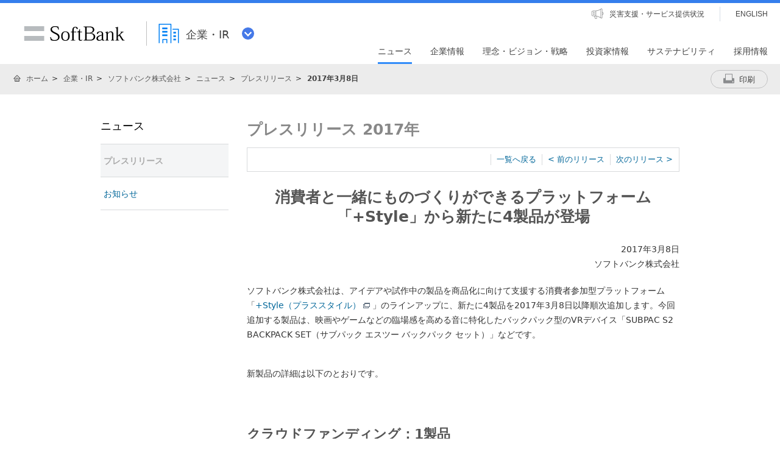

--- FILE ---
content_type: text/html; charset=utf-8
request_url: https://www.softbank.jp/corp/group/sbm/news/press/2017/20170308_01/
body_size: 17746
content:


<!DOCTYPE html>
<html lang="ja">
<head>
    <!-- LayoutCorpSbxPC -->
    
    

    
    




    
    

<!-- =========== METADATA ============ -->
    <meta charset="UTF-8">
    <link rel="canonical" href="https://www.softbank.jp/corp/group/sbm/news/press/2017/20170308_01/">
<title>消費者と一緒にものづくりができるプラットフォーム「+Style」から新たに4製品が登場 | ソフトバンク</title>
<meta name="description" content="ソフトバンクの公式ホームページです。プレスリリースの「消費者と一緒にものづくりができるプラットフォーム「+Style」から新たに4製品が登場」をご紹介します。">
<meta name="keywords" content="ソフトバンク株式会社,SoftBank Corp.,ソフトバンク,SoftBank">
    <meta property="og:title" content="消費者と一緒にものづくりができるプラットフォーム「+Style」から新たに4製品が登場 | ソフトバンク">
    <meta property="og:type" content="article">
    <meta property="og:description" content="ソフトバンクの公式ホームページです。プレスリリースの「消費者と一緒にものづくりができるプラットフォーム「+Style」から新たに4製品が登場」をご紹介します。">
    <meta property="og:url" content="https://www.softbank.jp/corp/group/sbm/news/press/2017/20170308_01/">
    <meta property="og:image" content="https://www.softbank.jp/site/set/common/shared/img/icon_softbank.gif">
    <meta property="og:site_name" content="ソフトバンク">
    <meta property="fb:app_id" content="378662655513103">
    <link rel="shortcut icon" href="/site/set/common/p/img/favicon.ico">


    
    
<!-- =========== /METADATA ============ -->
<!-- ========= COMMON IMPORT ========== -->
<script src="/-/media/sb/sjp/scassets/system/common/js/include.js"></script>

<script type="text/javascript">var nowDate = '20260117184328'</script>

<!-- /site/design/parts/area/pc/common-code-lv3/ -->
<link rel="stylesheet" href="/site/set/common/p/css/normalize.css">
<link rel="stylesheet" href="/site/set/common/sunshine/p/css/index.css?20240926" media="all">
<link rel="stylesheet" href="/site/set/common/sunshine/p/css/print.css" media="print">
<link rel="stylesheet" href="/site/set/common/info/v1/p/css/index.css?20240926">

<link rel="stylesheet" href="/site/set/common/p/css/l3-structure.css?20191126">
<link rel="stylesheet" href="/site/set/common/p/css/l3-modules.css">
<link rel="stylesheet" href="/site/set/common/p/css/l3-print.css" media="print">
<noscript>
<link rel="stylesheet" href="/site/set/common/noscript/v1/p/css/index.css">
</noscript>
<script src="/site/set/common/sunshine/p/js/index.js?20240926" defer></script>
<script>
!function(r){var s=' src="/site/set/common/src.js"',c=s.match(/^ src="(\/\/[^\/]+)/);Array.isArray(c)?r.CDN_FQDN=c[1]:r.CDN_FQDN=""}(window);
</script>
<script src="/site/set/common/shared/js/jquery-3.6.1.min.js"></script>
<script src="/site/set/common/p/js/l3-structure.js"></script>
<link rel="stylesheet" href="/site/set/common/p/css/print.css" media="print">

<!-- / /site/design/parts/area/pc/common-code-lv3/ -->

<!-- /site/design/parts/area/pc/common-code-lv3-corp/ -->
<meta name="apple-itunes-app" content="app-id=468040768" />
<link rel="stylesheet" href="/corp/set/common/sunshine/p/css/category-style.b3s.css">

<!-- Yext検索窓リソース -->
<link rel="stylesheet" type="text/css" href="https://assets.sitescdn.net/answers-search-bar/v1.5/answers.css"/>
<link rel="stylesheet" type="text/css" href="https://search.ir.softbank.jp.pagescdn.com/static/assets/barcss/barcss.css"/>
<script src="https://assets.sitescdn.net/answers-search-bar/v1.5/answerstemplates.compiled.min.js" defer></script>
<script src="https://cdn.jsdelivr.net/npm/typed.js@2.0.11"></script>
<script src="https://cdn.jsdelivr.net/npm/axios/dist/axios.min.js"></script>
<script id="yext-answers" src="https://assets.sitescdn.net/answers-search-bar/v1.5/answers.min.js" async defer></script>
<!-- /Yext検索窓リソース -->
<!-- ======== /COMMON IMPORT ========== -->
<!-- ========= LOCAL IMPORT =========== -->


<!-- ======== /LOCAL IMPORT =========== -->

    
    



</head>
<body>
    
    




    
    




    <div id="sb-appshell-v1" class="sb-appshell-v1">

        <!-- ヘッダー/Header-->
        

        <div id="sb-appshell-v1-header-fixed-area" class="sb-appshell-v1-header-fixed-area">
            <div class="sb-appshell-v1-header-fixed-area_inner">
                <header id="sb-appshell-v1-header" class="sb-appshell-v1-header _ga_area_header">
                    <div class="sb-appshell-v1-header_inner">
                        <div class="sb-appshell-v1-header_logo">
                            <div class="sb-appshell-v1-header_logo-inner"><a href="/"
                                    class="sb-appshell-v1-header_logo-image">SoftBank</a></div>
                        </div>
                        <div class="sb-appshell-v1-header_world-menu">
                            <button class="sb-appshell-v1-header_world-menu-button"
                                data-sb-appshell-v1-button="world-menu">
                                <span
                                    class="sb-appshell-v1-header_category-title sb-appshell-v1-header_category-title-corp">
                                    <span class="sb-appshell-v1-header_category-title-text">企業・IR</span>
                                </span>
                            </button>
                        </div>
                    </div><!-- .sb-appshell-v1-header_inner -->

                    <div class="sb-appshell-v1-header_utility">
                        <div class="sb-appshell-v1-header_utility-list">
                            <div class="sb-appshell-v1-header_utility-item">
                                <a href="/disaster/"
                                    class="sb-appshell-v1-header_utility-link sb-appshell-v1-header_utility-link-disaster"><span
                                        class="sb-appshell-v1-header_utility-link-inner">災害支援・サービス提供状況</span></a>
                            </div>
                            <div class="sb-appshell-v1-header_utility-item sb-appshell-v1-header_utility-item-language">
                                <a href="/en/" class="sb-appshell-v1-header_utility-link sb-appshell-v1-header_utility-link-language" lang="en"><span class="sb-appshell-v1-header_utility-link-inner">ENGLISH</span></a>
                            </div>
                        </div>
                    </div>
                    
<nav id="sb-appshell-v1-header-nav" class="sb-appshell-v1-header-nav" role="navigation">
<div class="sb-appshell-v1-header-nav_globalnav _ga_area_category_nav">
<ul class="sb-appshell-v1-header-nav_globalnav-list">
<li class="sb-appshell-v1-header-nav_globalnav-item"><a href="/corp/news/" class="sb-appshell-v1-header-nav_globalnav-link"><span class="sb-appshell-v1-header-nav_globalnav-link-inner">ニュース</span></a></li>
<li class="sb-appshell-v1-header-nav_globalnav-item"><a href="/corp/aboutus/" class="sb-appshell-v1-header-nav_globalnav-link"><span class="sb-appshell-v1-header-nav_globalnav-link-inner">企業情報</span></a></li>
<li class="sb-appshell-v1-header-nav_globalnav-item"><a href="/corp/philosophy/" class="sb-appshell-v1-header-nav_globalnav-link"><span class="sb-appshell-v1-header-nav_globalnav-link-inner">理念・ビジョン・戦略</span></a></li>
<li class="sb-appshell-v1-header-nav_globalnav-item"><a href="/corp/ir/" class="sb-appshell-v1-header-nav_globalnav-link"><span class="sb-appshell-v1-header-nav_globalnav-link-inner">投資家情報</span></a></li>
<li class="sb-appshell-v1-header-nav_globalnav-item"><a href="/corp/sustainability/" class="sb-appshell-v1-header-nav_globalnav-link"><span class="sb-appshell-v1-header-nav_globalnav-link-inner">サステナビリティ</span></a></li>
<li class="sb-appshell-v1-header-nav_globalnav-item"><a href="/corp/careers/" class="sb-appshell-v1-header-nav_globalnav-link"><span class="sb-appshell-v1-header-nav_globalnav-link-inner">採用情報</span></a></li>
</ul><!-- .sb-appshell-v1-header-nav_globalnav-list -->
</div><!-- .sb-appshell-v1-header-nav_globalnav -->
<div class="sb-appshell-v1-header-nav_megadropdown _ga_area_category_nav sb-appshell-v1-header-nav_megadropdown--hide" style="display: none; opacity: 0; height: auto; top: 28px;">
<div class="sb-appshell-v1-header-nav_megadropdown-view ps ps--active-y" style="max-height: 355px;">
<div class="sb-appshell-v1-header-nav_megadropdown-view-inner">

<div class="sb-appshell-v1-header-nav_megadropdown-header">
<div class="sb-appshell-v1-header-nav_megadropdown-header-inner">
<div id="sb-appshell-v1-header-nav_megadropdown-header-search" class="sb-appshell-v1-header-nav_megadropdown-header-search sb-appshell-v1-header-nav_megadropdown-header-search--open">
<form class="sb-appshell-v1-header-nav_megadropdown-header-search-form" name="search_form" action="/search_result/">
<div class="sb-appshell-v1-header-nav_megadropdown-header-search-form-data">
<input class="sb-appshell-v1-header-nav_megadropdown-header-search-form-text" type="text" name="kw" placeholder="" autocomplete="off">
<input type="hidden" name="ca" value="CORP">
<input type="hidden" name="a" value="SiteSearch">
<input type="hidden" name="corpId" value="atc130008">
<button type="submit" class="sb-appshell-v1-header-nav_megadropdown-header-search-form-submit">検索</button>
</div>
</form>
</div>

<button class="sb-appshell-v1-header-nav_megadropdown-header-close-button">閉じる</button>
</div><!-- .sb-appshell-v1-header-nav_megadropdown-header-inner -->
</div><!-- .sb-appshell-v1-header-nav_megadropdown-header -->

<div class="sb-appshell-v1-header-nav_megadropdown-contents">

<div class="sb-appshell-v1-header-nav_megadropdown-category-item sb-appshell-v1-header-nav_megadropdown-category-item--current" data-sb-megadropdown-category="/corp/news/" style="display: block; opacity: 1;">
<div class="sb-appshell-v1-header-nav_megadropdown-lv3-header">
<div class="sb-appshell-v1-header-nav_megadropdown-lv3-header-link"><a href="/corp/news/" class="sb-appshell-v1-header-nav_megadropdown-lv3-header-link-text">ニュース トップ</a></div>
</div><!-- #sb-appshell-v1-header-nav_megadropdown-lv3-header -->
<div class="sb-appshell-v1-header-nav_megadropdown-lv3-section">
<div class="sb-appshell-v1-header-nav_megadropdown-lv4">
<ul class="sb-appshell-v1-header-nav_megadropdown-lv4-list">
<li class="sb-appshell-v1-header-nav_megadropdown-lv4-item">
<div class="sb-appshell-v1-header-nav_megadropdown-lv4-link-container"><a href="/corp/news/press/all/" class="sb-appshell-v1-header-nav_megadropdown-lv4-link" style="height: 60px;">プレスリリース</a></div>
</li>
<li class="sb-appshell-v1-header-nav_megadropdown-lv4-item">
<div class="sb-appshell-v1-header-nav_megadropdown-lv4-link-container"><a href="/corp/news/info/" class="sb-appshell-v1-header-nav_megadropdown-lv4-link" style="height: 60px;">お知らせ</a></div>
</li>
<li class="sb-appshell-v1-header-nav_megadropdown-lv4-item">
<div class="sb-appshell-v1-header-nav_megadropdown-lv4-link-container"><a href="/corp/news/update/" class="sb-appshell-v1-header-nav_megadropdown-lv4-link" style="height: 60px;">更新情報</a></div>
</li>
<li class="sb-appshell-v1-header-nav_megadropdown-lv4-item">
<div class="sb-appshell-v1-header-nav_megadropdown-lv4-link-container"><button type="button" class="sb-appshell-v1-header-nav_megadropdown-lv4-link sb-appshell-v1-header-nav_megadropdown-lv4-link--accordion" aria-controls="js-sunshine-v1-accordion-01" aria-expanded="false" style="height: 60px;">記者説明会</button></div>
<div class="sb-appshell-v1-header-nav_megadropdown-lv5 _ga_area_category_nav" aria-hidden="true" id="js-sunshine-v1-accordion-01" style="width: 1519px; transform: translateX(-1024px);">
<div class="sb-appshell-v1-header-nav_megadropdown-lv5-inner">
<div class="sb-appshell-v1-header-nav_megadropdown-lv5-top">
<a href="/corp/news/conference/" class="sb-appshell-v1-header-nav_megadropdown-lv5-link" style="height: 50px;">記者説明会 トップ</a>
</div>
<div class="sb-appshell-v1-header-nav_megadropdown-lv5-links">
<ul class="sb-appshell-v1-header-nav_megadropdown-lv5-links-list">
<li class="sb-appshell-v1-header-nav_megadropdown-lv5-links-item"><a href="/corp/news/conference/webcast/" class="sb-appshell-v1-header-nav_megadropdown-lv5-link" style="height: 50px;">動画配信</a></li>
</ul>
</div>
</div>
</div><!-- .sb-appshell-v1-header-nav_megadropdown-lv5 -->
</li>
<li class="sb-appshell-v1-header-nav_megadropdown-lv4-item">
<div class="sb-appshell-v1-header-nav_megadropdown-lv4-link-container"><a href="/sbnews/" class="sb-appshell-v1-header-nav_megadropdown-lv4-link" style="height: 60px;">ソフトバンクニュース</a></div>
</li>
</ul><!-- .sb-appshell-v1-header-nav_megadropdown-lv4-list -->
</div><!-- .sb-appshell-v1-header-nav_megadropdown-lv4 -->
</div><!-- #sb-appshell-v1-header-nav_megadropdown-lv3-section -->
</div><!-- #sb-appshell-v1-header-nav_megadropdown-category-item -->

<div class="sb-appshell-v1-header-nav_megadropdown-category-item" data-sb-megadropdown-category="/corp/aboutus/" style="opacity: 0;">
<div class="sb-appshell-v1-header-nav_megadropdown-lv3-header">
<div class="sb-appshell-v1-header-nav_megadropdown-lv3-header-link"><a href="/corp/aboutus/" class="sb-appshell-v1-header-nav_megadropdown-lv3-header-link-text">企業情報 トップ</a></div>
</div><!-- #sb-appshell-v1-header-nav_megadropdown-lv3-header -->
<div class="sb-appshell-v1-header-nav_megadropdown-lv3-section">
<div class="sb-appshell-v1-header-nav_megadropdown-lv4">
<ul class="sb-appshell-v1-header-nav_megadropdown-lv4-list">
<li class="sb-appshell-v1-header-nav_megadropdown-lv4-item">
<div class="sb-appshell-v1-header-nav_megadropdown-lv4-link-container"><a href="/corp/aboutus/message/" class="sb-appshell-v1-header-nav_megadropdown-lv4-link" style="height: 60px;">社長メッセージ</a></div>
</li>
<li class="sb-appshell-v1-header-nav_megadropdown-lv4-item">
<div class="sb-appshell-v1-header-nav_megadropdown-lv4-link-container"><button type="button" class="sb-appshell-v1-header-nav_megadropdown-lv4-link sb-appshell-v1-header-nav_megadropdown-lv4-link--accordion" aria-controls="js-sunshine-v1-accordion-02" aria-expanded="false" style="height: 60px;">会社概要</button></div>
<div class="sb-appshell-v1-header-nav_megadropdown-lv5 _ga_area_category_nav" aria-hidden="true" id="js-sunshine-v1-accordion-02" style="width: 1519px; transform: translateX(-531px);">
<div class="sb-appshell-v1-header-nav_megadropdown-lv5-inner">
<div class="sb-appshell-v1-header-nav_megadropdown-lv5-top">
<a href="/corp/aboutus/profile/" class="sb-appshell-v1-header-nav_megadropdown-lv5-link" style="height: 50px;">会社概要 トップ</a>
</div>
<div class="sb-appshell-v1-header-nav_megadropdown-lv5-links">
<ul class="sb-appshell-v1-header-nav_megadropdown-lv5-links-list">
<li class="sb-appshell-v1-header-nav_megadropdown-lv5-links-item"><a href="/corp/aboutus/profile/officer/" class="sb-appshell-v1-header-nav_megadropdown-lv5-link" style="height: 50px;">役員一覧</a></li>
<li class="sb-appshell-v1-header-nav_megadropdown-lv5-links-item"><a href="/corp/aboutus/profile/history/" class="sb-appshell-v1-header-nav_megadropdown-lv5-link" style="height: 50px;">沿革</a></li>
<li class="sb-appshell-v1-header-nav_megadropdown-lv5-links-item"><a href="/corp/aboutus/profile/standards/" class="sb-appshell-v1-header-nav_megadropdown-lv5-link" style="height: 50px;">規格の認証取得状況</a></li>
</ul>
</div>
</div>
</div><!-- .sb-appshell-v1-header-nav_megadropdown-lv5 -->
</li>
<li class="sb-appshell-v1-header-nav_megadropdown-lv4-item">
<div class="sb-appshell-v1-header-nav_megadropdown-lv4-link-container"><button type="button" class="sb-appshell-v1-header-nav_megadropdown-lv4-link sb-appshell-v1-header-nav_megadropdown-lv4-link--accordion" aria-controls="js-sunshine-v1-accordion-03" aria-expanded="false" style="height: 60px;">事業紹介</button></div>
<div class="sb-appshell-v1-header-nav_megadropdown-lv5 _ga_area_category_nav" aria-hidden="true" id="js-sunshine-v1-accordion-03" style="width: 1519px; transform: translateX(-778px);">
<div class="sb-appshell-v1-header-nav_megadropdown-lv5-inner">
<div class="sb-appshell-v1-header-nav_megadropdown-lv5-top">
<a href="/corp/aboutus/business/" class="sb-appshell-v1-header-nav_megadropdown-lv5-link" style="height: 50px;">事業紹介 トップ</a>
</div>
<div class="sb-appshell-v1-header-nav_megadropdown-lv5-links">
<ul class="sb-appshell-v1-header-nav_megadropdown-lv5-links-list">
<li class="sb-appshell-v1-header-nav_megadropdown-lv5-links-item"><a href="/corp/aboutus/business/group/" class="sb-appshell-v1-header-nav_megadropdown-lv5-link" style="height: 50px;">グループ企業</a></li>
</ul>
</div>
</div>
</div><!-- .sb-appshell-v1-header-nav_megadropdown-lv5 -->
</li>
<li class="sb-appshell-v1-header-nav_megadropdown-lv4-item">
<div class="sb-appshell-v1-header-nav_megadropdown-lv4-link-container"><button type="button" class="sb-appshell-v1-header-nav_megadropdown-lv4-link sb-appshell-v1-header-nav_megadropdown-lv4-link--accordion" aria-controls="js-sunshine-v1-accordion-04" aria-expanded="false" style="height: 60px;">ガバナンス</button></div>
<div class="sb-appshell-v1-header-nav_megadropdown-lv5 _ga_area_category_nav" aria-hidden="true" id="js-sunshine-v1-accordion-04" style="width: 1519px; transform: translateX(-1024px);">
<div class="sb-appshell-v1-header-nav_megadropdown-lv5-inner">
<div class="sb-appshell-v1-header-nav_megadropdown-lv5-top">
<a href="/corp/aboutus/governance/" class="sb-appshell-v1-header-nav_megadropdown-lv5-link" style="height: 58px;">ガバナンス トップ</a>
</div>
<div class="sb-appshell-v1-header-nav_megadropdown-lv5-links">
<ul class="sb-appshell-v1-header-nav_megadropdown-lv5-links-list">
<li class="sb-appshell-v1-header-nav_megadropdown-lv5-links-item"><a href="/corp/aboutus/governance/corporate-governance/" class="sb-appshell-v1-header-nav_megadropdown-lv5-link" style="height: 58px;">コーポレート・<br>ガバナンス</a></li>
<li class="sb-appshell-v1-header-nav_megadropdown-lv5-links-item"><a href="/corp/aboutus/governance/compliance/" class="sb-appshell-v1-header-nav_megadropdown-lv5-link" style="height: 58px;">コンプライアンス</a></li>
<li class="sb-appshell-v1-header-nav_megadropdown-lv5-links-item"><a href="/corp/aboutus/governance/riskmanagement/" class="sb-appshell-v1-header-nav_megadropdown-lv5-link" style="height: 58px;">リスクマネジメント</a></li>
<li class="sb-appshell-v1-header-nav_megadropdown-lv5-links-item"><a href="/corp/aboutus/governance/security/" class="sb-appshell-v1-header-nav_megadropdown-lv5-link">情報セキュリティ</a></li>
<li class="sb-appshell-v1-header-nav_megadropdown-lv5-links-item"><a href="/privacy/" class="sb-appshell-v1-header-nav_megadropdown-lv5-link">個人情報保護<br>プライバシーセンター</a></li>
<li class="sb-appshell-v1-header-nav_megadropdown-lv5-links-item"><a href="/corp/aboutus/governance/human-rights/" class="sb-appshell-v1-header-nav_megadropdown-lv5-link">ソフトバンク<br>人権ポリシー</a></li>
<li class="sb-appshell-v1-header-nav_megadropdown-lv5-links-item"><a href="/corp/aboutus/governance/supply-chain/" class="sb-appshell-v1-header-nav_megadropdown-lv5-link">サプライチェーン<br>マネジメント</a></li>
<li class="sb-appshell-v1-header-nav_megadropdown-lv5-links-item"><a href="/corp/aboutus/governance/ai-governance/" class="sb-appshell-v1-header-nav_megadropdown-lv5-link">AI倫理・ガバナンス</a></li>
<li class="sb-appshell-v1-header-nav_megadropdown-lv5-links-item"><a href="/corp/aboutus/governance/intellectual-property/" class="sb-appshell-v1-header-nav_megadropdown-lv5-link">知的財産・ブランドの<br>保護</a></li>
<li class="sb-appshell-v1-header-nav_megadropdown-lv5-links-item"><a href="/corp/aboutus/governance/tax-strategy/" class="sb-appshell-v1-header-nav_megadropdown-lv5-link">税務戦略</a></li>
<li class="sb-appshell-v1-header-nav_megadropdown-lv5-links-item"><a href="/corp/aboutus/governance/disclosure/" class="sb-appshell-v1-header-nav_megadropdown-lv5-link">情報開示に対する考え方</a></li>
</ul>
</div>
</div>
</div><!-- .sb-appshell-v1-header-nav_megadropdown-lv5 -->
</li>
<li class="sb-appshell-v1-header-nav_megadropdown-lv4-item">
<div class="sb-appshell-v1-header-nav_megadropdown-lv4-link-container"><a href="/corp/aboutus/csr/" class="sb-appshell-v1-header-nav_megadropdown-lv4-link" style="height: 60px;">社会貢献活動</a></div>
</li>
<li class="sb-appshell-v1-header-nav_megadropdown-lv4-item">
<div class="sb-appshell-v1-header-nav_megadropdown-lv4-link-container"><button type="button" class="sb-appshell-v1-header-nav_megadropdown-lv4-link sb-appshell-v1-header-nav_megadropdown-lv4-link--accordion" aria-controls="js-sunshine-v1-accordion-05" aria-expanded="false" style="height: 60px;">公開情報</button></div>
<div class="sb-appshell-v1-header-nav_megadropdown-lv5 _ga_area_category_nav" aria-hidden="true" id="js-sunshine-v1-accordion-05" style="width: 1519px; transform: translateX(-531px);">
<div class="sb-appshell-v1-header-nav_megadropdown-lv5-inner">
<div class="sb-appshell-v1-header-nav_megadropdown-lv5-top">
<a href="/corp/aboutus/public/" class="sb-appshell-v1-header-nav_megadropdown-lv5-link" style="height: 50px;">公開情報 トップ</a>
</div>
<div class="sb-appshell-v1-header-nav_megadropdown-lv5-links">
<ul class="sb-appshell-v1-header-nav_megadropdown-lv5-links-list">
<li class="sb-appshell-v1-header-nav_megadropdown-lv5-links-item"><a href="/corp/aboutus/public/spectrum/" class="sb-appshell-v1-header-nav_megadropdown-lv5-link" style="height: 50px;">周波数移行促進について</a></li>
<li class="sb-appshell-v1-header-nav_megadropdown-lv5-links-item"><a href="/corp/aboutus/public/35ghz/" class="sb-appshell-v1-header-nav_megadropdown-lv5-link" style="height: 50px;">3.5GHzに関する情報</a></li>
<li class="sb-appshell-v1-header-nav_megadropdown-lv5-links-item"><a href="/corp/aboutus/public/radio-wave-interference/" class="sb-appshell-v1-header-nav_megadropdown-lv5-link" style="height: 50px;">電波干渉に関する問い合わせ</a></li>
<li class="sb-appshell-v1-header-nav_megadropdown-lv5-links-item"><a href="/corp/aboutus/public/mvno/" class="sb-appshell-v1-header-nav_megadropdown-lv5-link" style="height: 50px;">MVNOに関する情報</a></li>
<li class="sb-appshell-v1-header-nav_megadropdown-lv5-links-item"><a href="/corp/aboutus/public/usim/" class="sb-appshell-v1-header-nav_megadropdown-lv5-link">USIMカードに関する技術資料</a></li>
<li class="sb-appshell-v1-header-nav_megadropdown-lv5-links-item"><a href="/corp/aboutus/public/emf/" class="sb-appshell-v1-header-nav_megadropdown-lv5-link">電波の安全性に関する<br>情報提供</a></li>
<li class="sb-appshell-v1-header-nav_megadropdown-lv5-links-item"><a href="/corp/aboutus/public/interconnection/" class="sb-appshell-v1-header-nav_megadropdown-lv5-link">相互接続情報</a></li>
<li class="sb-appshell-v1-header-nav_megadropdown-lv5-links-item"><a href="/corp/aboutus/public/accounting/" class="sb-appshell-v1-header-nav_megadropdown-lv5-link">事業法に基づく公表情報</a></li>
<li class="sb-appshell-v1-header-nav_megadropdown-lv5-links-item"><a href="/corp/aboutus/public/provider/" class="sb-appshell-v1-header-nav_megadropdown-lv5-link">プロバイダ責任制限法に基づく手続き方法</a></li>
</ul>
</div>
</div>
</div><!-- .sb-appshell-v1-header-nav_megadropdown-lv5 -->
</li>
</ul><!-- .sb-appshell-v1-header-nav_megadropdown-lv4-list -->
</div><!-- .sb-appshell-v1-header-nav_megadropdown-lv4 -->
</div><!-- #sb-appshell-v1-header-nav_megadropdown-lv3-section -->
</div><!-- #sb-appshell-v1-header-nav_megadropdown-category-item -->

<div class="sb-appshell-v1-header-nav_megadropdown-category-item" data-sb-megadropdown-category="/corp/philosophy/" style="opacity: 0;">
<div class="sb-appshell-v1-header-nav_megadropdown-lv3-header">
<div class="sb-appshell-v1-header-nav_megadropdown-lv3-header-link"><a href="/corp/philosophy/" class="sb-appshell-v1-header-nav_megadropdown-lv3-header-link-text">理念・ビジョン・戦略 トップ</a></div>
</div><!-- #sb-appshell-v1-header-nav_megadropdown-lv3-header -->
<div class="sb-appshell-v1-header-nav_megadropdown-lv3-section">
<div class="sb-appshell-v1-header-nav_megadropdown-lv4">
<ul class="sb-appshell-v1-header-nav_megadropdown-lv4-list">
<li class="sb-appshell-v1-header-nav_megadropdown-lv4-item">
<div class="sb-appshell-v1-header-nav_megadropdown-lv4-link-container"><button type="button" class="sb-appshell-v1-header-nav_megadropdown-lv4-link sb-appshell-v1-header-nav_megadropdown-lv4-link--accordion" aria-controls="js-sunshine-v1-accordion-06" aria-expanded="false" style="height: 60px;">成長戦略<br>「Beyond Carrier」</button></div>
<div class="sb-appshell-v1-header-nav_megadropdown-lv5 _ga_area_category_nav" aria-hidden="true" id="js-sunshine-v1-accordion-06" style="width: 1519px; transform: translateX(-285px);">
<div class="sb-appshell-v1-header-nav_megadropdown-lv5-inner">
<div class="sb-appshell-v1-header-nav_megadropdown-lv5-top">
<a href="/corp/philosophy/strategy/" class="sb-appshell-v1-header-nav_megadropdown-lv5-link" style="height: 82px;">成長戦略<br>「Beyond Carrier」<br>トップ</a>
</div>
<div class="sb-appshell-v1-header-nav_megadropdown-lv5-links">
<ul class="sb-appshell-v1-header-nav_megadropdown-lv5-links-list">
<li class="sb-appshell-v1-header-nav_megadropdown-lv5-links-item"><a href="/corp/philosophy/strategy/consumer/" class="sb-appshell-v1-header-nav_megadropdown-lv5-link" style="height: 82px;">コンシューマ事業</a></li>
<li class="sb-appshell-v1-header-nav_megadropdown-lv5-links-item"><a href="/corp/philosophy/strategy/enterprise/" class="sb-appshell-v1-header-nav_megadropdown-lv5-link" style="height: 82px;">エンタープライズ事業</a></li>
<li class="sb-appshell-v1-header-nav_megadropdown-lv5-links-item"><a href="/corp/philosophy/strategy/media-ec/" class="sb-appshell-v1-header-nav_megadropdown-lv5-link" style="height: 82px;">メディア・EC事業</a></li>
<li class="sb-appshell-v1-header-nav_megadropdown-lv5-links-item"><a href="/corp/philosophy/strategy/financial/" class="sb-appshell-v1-header-nav_megadropdown-lv5-link" style="height: 82px;">ファイナンス事業</a></li>
<li class="sb-appshell-v1-header-nav_megadropdown-lv5-links-item"><a href="/corp/philosophy/strategy/new-business/" class="sb-appshell-v1-header-nav_megadropdown-lv5-link">新領域</a></li>
</ul>
</div>
</div>
</div><!-- .sb-appshell-v1-header-nav_megadropdown-lv5 -->
</li>
<li class="sb-appshell-v1-header-nav_megadropdown-lv4-item">
<div class="sb-appshell-v1-header-nav_megadropdown-lv4-link-container"><button type="button" class="sb-appshell-v1-header-nav_megadropdown-lv4-link sb-appshell-v1-header-nav_megadropdown-lv4-link--accordion" aria-controls="js-sunshine-v1-accordion-07" aria-expanded="false" style="height: 60px;">技術戦略</button></div>
<div class="sb-appshell-v1-header-nav_megadropdown-lv5 _ga_area_category_nav" aria-hidden="true" id="js-sunshine-v1-accordion-07" style="width: 1519px; transform: translateX(-531px);">
<div class="sb-appshell-v1-header-nav_megadropdown-lv5-inner">
<div class="sb-appshell-v1-header-nav_megadropdown-lv5-top">
<a href="/corp/philosophy/technology/" class="sb-appshell-v1-header-nav_megadropdown-lv5-link" style="height: 50px;">技術戦略 トップ</a>
</div>
<div class="sb-appshell-v1-header-nav_megadropdown-lv5-links">
<ul class="sb-appshell-v1-header-nav_megadropdown-lv5-links-list">
<li class="sb-appshell-v1-header-nav_megadropdown-lv5-links-item"><a href="/corp/philosophy/technology/telecommunications/" class="sb-appshell-v1-header-nav_megadropdown-lv5-link" style="height: 50px;">通信技術</a></li>
<li class="sb-appshell-v1-header-nav_megadropdown-lv5-links-item"><a href="/corp/technology/research/" class="sb-appshell-v1-header-nav_megadropdown-lv5-link" style="height: 50px;">先端技術研究所</a></li>
</ul>
</div>
</div>
</div><!-- .sb-appshell-v1-header-nav_megadropdown-lv5 -->
</li>
<li class="sb-appshell-v1-header-nav_megadropdown-lv4-item">
<div class="sb-appshell-v1-header-nav_megadropdown-lv4-link-container"><button type="button" class="sb-appshell-v1-header-nav_megadropdown-lv4-link sb-appshell-v1-header-nav_megadropdown-lv4-link--accordion" aria-controls="js-sunshine-v1-accordion-08" aria-expanded="false" style="height: 60px;">人材戦略</button></div>
<div class="sb-appshell-v1-header-nav_megadropdown-lv5 _ga_area_category_nav" aria-hidden="true" id="js-sunshine-v1-accordion-08" style="width: 1519px; transform: translateX(-778px);">
<div class="sb-appshell-v1-header-nav_megadropdown-lv5-inner">
<div class="sb-appshell-v1-header-nav_megadropdown-lv5-top">
<a href="/corp/philosophy/human-resource/" class="sb-appshell-v1-header-nav_megadropdown-lv5-link" style="height: 58px;">人材戦略 トップ</a>
</div>
<div class="sb-appshell-v1-header-nav_megadropdown-lv5-links">
<ul class="sb-appshell-v1-header-nav_megadropdown-lv5-links-list">
<li class="sb-appshell-v1-header-nav_megadropdown-lv5-links-item"><a href="/corp/philosophy/human-resource/policy/" class="sb-appshell-v1-header-nav_megadropdown-lv5-link" style="height: 58px;">人事ポリシー</a></li>
<li class="sb-appshell-v1-header-nav_megadropdown-lv5-links-item"><a href="/corp/philosophy/human-resource/career-development/" class="sb-appshell-v1-header-nav_megadropdown-lv5-link" style="height: 58px;">キャリア開発・能力発揮</a></li>
<li class="sb-appshell-v1-header-nav_megadropdown-lv5-links-item"><a href="/corp/philosophy/human-resource/workstyle/" class="sb-appshell-v1-header-nav_megadropdown-lv5-link" style="height: 58px;">スマートワークスタイルの推進</a></li>
<li class="sb-appshell-v1-header-nav_megadropdown-lv5-links-item"><a href="/corp/philosophy/human-resource/diversity/" class="sb-appshell-v1-header-nav_megadropdown-lv5-link">ダイバーシティの推進</a></li>
<li class="sb-appshell-v1-header-nav_megadropdown-lv5-links-item"><a href="/corp/philosophy/human-resource/family/" class="sb-appshell-v1-header-nav_megadropdown-lv5-link">仕事と育児・介護の<br>両立支援</a></li>
<li class="sb-appshell-v1-header-nav_megadropdown-lv5-links-item"><a href="/corp/philosophy/human-resource/wellness/" class="sb-appshell-v1-header-nav_megadropdown-lv5-link">健康経営の推進</a></li>
</ul>
</div>
</div>
</div><!-- .sb-appshell-v1-header-nav_megadropdown-lv5 -->
</li>
</ul><!-- .sb-appshell-v1-header-nav_megadropdown-lv4-list -->
</div><!-- .sb-appshell-v1-header-nav_megadropdown-lv4 -->
</div><!-- #sb-appshell-v1-header-nav_megadropdown-lv3-section -->
</div><!-- #sb-appshell-v1-header-nav_megadropdown-category-item -->

<div class="sb-appshell-v1-header-nav_megadropdown-category-item" data-sb-megadropdown-category="/corp/ir/" style="opacity: 0;">
<div class="sb-appshell-v1-header-nav_megadropdown-lv3-header">
<div class="sb-appshell-v1-header-nav_megadropdown-lv3-header-link"><a href="/corp/ir/" class="sb-appshell-v1-header-nav_megadropdown-lv3-header-link-text">投資家情報 トップ</a></div>
</div><!-- #sb-appshell-v1-header-nav_megadropdown-lv3-header -->
<div class="sb-appshell-v1-header-nav_megadropdown-lv3-section">
<div class="sb-appshell-v1-header-nav_megadropdown-lv4">
<ul class="sb-appshell-v1-header-nav_megadropdown-lv4-list">
<li class="sb-appshell-v1-header-nav_megadropdown-lv4-item">
<div class="sb-appshell-v1-header-nav_megadropdown-lv4-link-container"><button type="button" class="sb-appshell-v1-header-nav_megadropdown-lv4-link sb-appshell-v1-header-nav_megadropdown-lv4-link--accordion" aria-controls="js-sunshine-v1-accordion-09" aria-expanded="false" style="height: 60px;">経営方針</button></div>
<div class="sb-appshell-v1-header-nav_megadropdown-lv5 _ga_area_category_nav" aria-hidden="true" id="js-sunshine-v1-accordion-09" style="width: 1519px; transform: translateX(-285px);">
<div class="sb-appshell-v1-header-nav_megadropdown-lv5-inner">
<div class="sb-appshell-v1-header-nav_megadropdown-lv5-top">
<a href="/corp/ir/policy/" class="sb-appshell-v1-header-nav_megadropdown-lv5-link" style="height: 50px;">経営方針 トップ</a>
</div>
<div class="sb-appshell-v1-header-nav_megadropdown-lv5-links">
<ul class="sb-appshell-v1-header-nav_megadropdown-lv5-links-list">
<li class="sb-appshell-v1-header-nav_megadropdown-lv5-links-item"><a href="/corp/ir/policy/message/" class="sb-appshell-v1-header-nav_megadropdown-lv5-link" style="height: 50px;">社長メッセージ</a></li>
<li class="sb-appshell-v1-header-nav_megadropdown-lv5-links-item"><a href="/corp/ir/policy/strategy/" class="sb-appshell-v1-header-nav_megadropdown-lv5-link" style="height: 50px;">経営方針・戦略</a></li>
<li class="sb-appshell-v1-header-nav_megadropdown-lv5-links-item"><a href="/corp/ir/policy/risk_factor/" class="sb-appshell-v1-header-nav_megadropdown-lv5-link" style="height: 50px;">事業等のリスク</a></li>
</ul>
</div>
</div>
</div><!-- .sb-appshell-v1-header-nav_megadropdown-lv5 -->
</li>
<li class="sb-appshell-v1-header-nav_megadropdown-lv4-item">
<div class="sb-appshell-v1-header-nav_megadropdown-lv4-link-container"><button type="button" class="sb-appshell-v1-header-nav_megadropdown-lv4-link sb-appshell-v1-header-nav_megadropdown-lv4-link--accordion" aria-controls="js-sunshine-v1-accordion-10" aria-expanded="false" style="height: 60px;">IRライブラリー</button></div>
<div class="sb-appshell-v1-header-nav_megadropdown-lv5 _ga_area_category_nav" aria-hidden="true" id="js-sunshine-v1-accordion-10" style="width: 1519px; transform: translateX(-531px);">
<div class="sb-appshell-v1-header-nav_megadropdown-lv5-inner">
<div class="sb-appshell-v1-header-nav_megadropdown-lv5-top">
<a href="/corp/ir/documents/" class="sb-appshell-v1-header-nav_megadropdown-lv5-link" style="height: 58px;">IRライブラリー トップ</a>
</div>
<div class="sb-appshell-v1-header-nav_megadropdown-lv5-links">
<ul class="sb-appshell-v1-header-nav_megadropdown-lv5-links-list">
<li class="sb-appshell-v1-header-nav_megadropdown-lv5-links-item"><a href="/corp/ir/documents/presentations/" class="sb-appshell-v1-header-nav_megadropdown-lv5-link" style="height: 58px;">説明会資料</a></li>
<li class="sb-appshell-v1-header-nav_megadropdown-lv5-links-item"><a href="/corp/ir/documents/financial_reports/" class="sb-appshell-v1-header-nav_megadropdown-lv5-link" style="height: 58px;">決算短信</a></li>
<li class="sb-appshell-v1-header-nav_megadropdown-lv5-links-item"><a href="/corp/ir/documents/security_reports/" class="sb-appshell-v1-header-nav_megadropdown-lv5-link" style="height: 58px;">有価証券報告書・<br>半期報告書</a></li>
<li class="sb-appshell-v1-header-nav_megadropdown-lv5-links-item"><a href="/corp/ir/documents/integrated_reports/" class="sb-appshell-v1-header-nav_megadropdown-lv5-link">統合報告書</a></li>
<li class="sb-appshell-v1-header-nav_megadropdown-lv5-links-item"><a href="/corp/ir/documents/business_reports/" class="sb-appshell-v1-header-nav_megadropdown-lv5-link">株主通信</a></li>
<li class="sb-appshell-v1-header-nav_megadropdown-lv5-links-item"><a href="/corp/sustainability/#documents" class="sb-appshell-v1-header-nav_megadropdown-lv5-link">ESG関連資料</a></li>
</ul>
</div>
</div>
</div><!-- .sb-appshell-v1-header-nav_megadropdown-lv5 -->
</li>
<li class="sb-appshell-v1-header-nav_megadropdown-lv4-item">
<div class="sb-appshell-v1-header-nav_megadropdown-lv4-link-container"><button type="button" class="sb-appshell-v1-header-nav_megadropdown-lv4-link sb-appshell-v1-header-nav_megadropdown-lv4-link--accordion" aria-controls="js-sunshine-v1-accordion-11" aria-expanded="false" style="height: 60px;">財務情報</button></div>
<div class="sb-appshell-v1-header-nav_megadropdown-lv5 _ga_area_category_nav" aria-hidden="true" id="js-sunshine-v1-accordion-11" style="width: 1519px; transform: translateX(-778px);">
<div class="sb-appshell-v1-header-nav_megadropdown-lv5-inner">
<div class="sb-appshell-v1-header-nav_megadropdown-lv5-top">
<a href="/corp/ir/financials/" class="sb-appshell-v1-header-nav_megadropdown-lv5-link" style="height: 50px;">財務情報 トップ</a>
</div>
<div class="sb-appshell-v1-header-nav_megadropdown-lv5-links">
<ul class="sb-appshell-v1-header-nav_megadropdown-lv5-links-list">
<li class="sb-appshell-v1-header-nav_megadropdown-lv5-links-item"><a href="/corp/ir/financials/earnings_summary/" class="sb-appshell-v1-header-nav_megadropdown-lv5-link" style="height: 50px;">決算要旨</a></li>
<li class="sb-appshell-v1-header-nav_megadropdown-lv5-links-item"><a href="/corp/ir/financials/analytics/" class="sb-appshell-v1-header-nav_megadropdown-lv5-link" style="height: 50px;">業績分析</a></li>
<li class="sb-appshell-v1-header-nav_megadropdown-lv5-links-item"><a href="/corp/ir/financials/highlights/" class="sb-appshell-v1-header-nav_megadropdown-lv5-link" style="height: 50px;">ハイライト</a></li>
<li class="sb-appshell-v1-header-nav_megadropdown-lv5-links-item"><a href="/corp/ir/financials/segments/" class="sb-appshell-v1-header-nav_megadropdown-lv5-link">事業セグメント情報</a></li>
<li class="sb-appshell-v1-header-nav_megadropdown-lv5-links-item"><a href="/corp/ir/financials/kpi/" class="sb-appshell-v1-header-nav_megadropdown-lv5-link">主要事業データ</a></li>
<li class="sb-appshell-v1-header-nav_megadropdown-lv5-links-item"><a href="/corp/ir/financials/forecast/" class="sb-appshell-v1-header-nav_megadropdown-lv5-link">業績予想</a></li>
</ul>
</div>
</div>
</div><!-- .sb-appshell-v1-header-nav_megadropdown-lv5 -->
</li>
<li class="sb-appshell-v1-header-nav_megadropdown-lv4-item">
<div class="sb-appshell-v1-header-nav_megadropdown-lv4-link-container"><button type="button" class="sb-appshell-v1-header-nav_megadropdown-lv4-link sb-appshell-v1-header-nav_megadropdown-lv4-link--accordion" aria-controls="js-sunshine-v1-accordion-12" aria-expanded="false" style="height: 60px;">個人投資家の皆さまへ</button></div>
<div class="sb-appshell-v1-header-nav_megadropdown-lv5 _ga_area_category_nav" aria-hidden="true" id="js-sunshine-v1-accordion-12" style="width: 1519px; transform: translateX(-1024px);">
<div class="sb-appshell-v1-header-nav_megadropdown-lv5-inner">
<div class="sb-appshell-v1-header-nav_megadropdown-lv5-top">
<a href="/corp/ir/investor/" class="sb-appshell-v1-header-nav_megadropdown-lv5-link" style="height: 58px;">個人投資家の皆さまへ<br>トップ</a>
</div>
<div class="sb-appshell-v1-header-nav_megadropdown-lv5-links">
<ul class="sb-appshell-v1-header-nav_megadropdown-lv5-links-list">
<li class="sb-appshell-v1-header-nav_megadropdown-lv5-links-item"><a href="/corp/ir/investor/about/" class="sb-appshell-v1-header-nav_megadropdown-lv5-link" style="height: 58px;">はじめてのソフトバンク</a></li>
<li class="sb-appshell-v1-header-nav_megadropdown-lv5-links-item"><a href="/corp/ir/investor/investing/" class="sb-appshell-v1-header-nav_megadropdown-lv5-link" style="height: 58px;">投資をお考えの皆さまへ</a></li>
<li class="sb-appshell-v1-header-nav_megadropdown-lv5-links-item"><a href="/corp/ir/investor/benefit/" class="sb-appshell-v1-header-nav_megadropdown-lv5-link" style="height: 58px;">株主優待制度</a></li>
<li class="sb-appshell-v1-header-nav_megadropdown-lv5-links-item"><a href="/corp/ir/investor/briefings/" class="sb-appshell-v1-header-nav_megadropdown-lv5-link" style="height: 58px;">個人投資家向け説明会</a></li>
</ul>
</div>
</div>
</div><!-- .sb-appshell-v1-header-nav_megadropdown-lv5 -->
</li>
<li class="sb-appshell-v1-header-nav_megadropdown-lv4-item">
<div class="sb-appshell-v1-header-nav_megadropdown-lv4-link-container"><button type="button" class="sb-appshell-v1-header-nav_megadropdown-lv4-link sb-appshell-v1-header-nav_megadropdown-lv4-link--accordion" aria-controls="js-sunshine-v1-accordion-13" aria-expanded="false" style="height: 60px;">株式と社債について</button></div>
<div class="sb-appshell-v1-header-nav_megadropdown-lv5 _ga_area_category_nav" aria-hidden="true" id="js-sunshine-v1-accordion-13" style="width: 1519px; transform: translateX(-285px);">
<div class="sb-appshell-v1-header-nav_megadropdown-lv5-inner">
<div class="sb-appshell-v1-header-nav_megadropdown-lv5-top">
<a href="/corp/ir/stock/" class="sb-appshell-v1-header-nav_megadropdown-lv5-link" style="height: 58px;">株式と社債について<br>トップ</a>
</div>
<div class="sb-appshell-v1-header-nav_megadropdown-lv5-links">
<ul class="sb-appshell-v1-header-nav_megadropdown-lv5-links-list">
<li class="sb-appshell-v1-header-nav_megadropdown-lv5-links-item"><a href="/corp/ir/stock/info/" class="sb-appshell-v1-header-nav_megadropdown-lv5-link" style="height: 58px;">株式基本情報</a></li>
<li class="sb-appshell-v1-header-nav_megadropdown-lv5-links-item"><a href="/corp/ir/stock/performance/" class="sb-appshell-v1-header-nav_megadropdown-lv5-link" style="height: 58px;">株主還元・配当</a></li>
<li class="sb-appshell-v1-header-nav_megadropdown-lv5-links-item"><a href="/corp/ir/stock/shareholders/" class="sb-appshell-v1-header-nav_megadropdown-lv5-link" style="height: 58px;">株主総会</a></li>
<li class="sb-appshell-v1-header-nav_megadropdown-lv5-links-item"><a href="/corp/ir/stock/class-shares/" class="sb-appshell-v1-header-nav_megadropdown-lv5-link">社債型種類株式</a></li>
<li class="sb-appshell-v1-header-nav_megadropdown-lv5-links-item"><a href="/corp/ir/stock/rating_bond/" class="sb-appshell-v1-header-nav_megadropdown-lv5-link">格付・社債情報</a></li>
<li class="sb-appshell-v1-header-nav_megadropdown-lv5-links-item"><a href="/corp/ir/stock/sustainability-finance/" class="sb-appshell-v1-header-nav_megadropdown-lv5-link">サステナビリティ<br>ファイナンス</a></li>
<li class="sb-appshell-v1-header-nav_megadropdown-lv5-links-item"><a href="/corp/ir/stock/analyst_coverage/" class="sb-appshell-v1-header-nav_megadropdown-lv5-link">アナリストカバレッジ</a></li>
<li class="sb-appshell-v1-header-nav_megadropdown-lv5-links-item"><a href="/corp/ir/stock/price/" class="sb-appshell-v1-header-nav_megadropdown-lv5-link">株価関連情報</a></li>
</ul>
</div>
</div>
</div><!-- .sb-appshell-v1-header-nav_megadropdown-lv5 -->
</li>
<li class="sb-appshell-v1-header-nav_megadropdown-lv4-item">
<div class="sb-appshell-v1-header-nav_megadropdown-lv4-link-container"><button type="button" class="sb-appshell-v1-header-nav_megadropdown-lv4-link sb-appshell-v1-header-nav_megadropdown-lv4-link--accordion" aria-controls="js-sunshine-v1-accordion-14" aria-expanded="false" style="height: 60px;">コーポレート・<br>ガバナンス</button></div>
<div class="sb-appshell-v1-header-nav_megadropdown-lv5 _ga_area_category_nav" aria-hidden="true" id="js-sunshine-v1-accordion-14" style="width: 1519px; transform: translateX(-531px);">
<div class="sb-appshell-v1-header-nav_megadropdown-lv5-inner">
<div class="sb-appshell-v1-header-nav_megadropdown-lv5-top">
<a href="/corp/aboutus/governance/corporate-governance/" class="sb-appshell-v1-header-nav_megadropdown-lv5-link" style="height: 58px;">コーポレート・<br>ガバナンス トップ</a>
</div>
<div class="sb-appshell-v1-header-nav_megadropdown-lv5-links">
<ul class="sb-appshell-v1-header-nav_megadropdown-lv5-links-list">
<li class="sb-appshell-v1-header-nav_megadropdown-lv5-links-item"><a href="/corp/aboutus/governance/corporate-governance/structure/" class="sb-appshell-v1-header-nav_megadropdown-lv5-link" style="height: 58px;">体制</a></li>
<li class="sb-appshell-v1-header-nav_megadropdown-lv5-links-item"><a href="/corp/aboutus/governance/corporate-governance/officer/" class="sb-appshell-v1-header-nav_megadropdown-lv5-link" style="height: 58px;">役員</a></li>
<li class="sb-appshell-v1-header-nav_megadropdown-lv5-links-item"><a href="/corp/aboutus/governance/corporate-governance/ir_activities/" class="sb-appshell-v1-header-nav_megadropdown-lv5-link" style="height: 58px;">IR活動について</a></li>
<li class="sb-appshell-v1-header-nav_megadropdown-lv5-links-item"><a href="/corp/aboutus/governance/corporate-governance/internal_control/" class="sb-appshell-v1-header-nav_megadropdown-lv5-link">内部統制システム</a></li>
</ul>
</div>
</div>
</div><!-- .sb-appshell-v1-header-nav_megadropdown-lv5 -->
</li>
<li class="sb-appshell-v1-header-nav_megadropdown-lv4-item">
<div class="sb-appshell-v1-header-nav_megadropdown-lv4-link-container"><button type="button" class="sb-appshell-v1-header-nav_megadropdown-lv4-link sb-appshell-v1-header-nav_megadropdown-lv4-link--accordion" aria-controls="js-sunshine-v1-accordion-15" aria-expanded="false" style="height: 60px;">IRニュース</button></div>
<div class="sb-appshell-v1-header-nav_megadropdown-lv5 _ga_area_category_nav" aria-hidden="true" id="js-sunshine-v1-accordion-15" style="width: 1519px; transform: translateX(-778px);">
<div class="sb-appshell-v1-header-nav_megadropdown-lv5-inner">
<div class="sb-appshell-v1-header-nav_megadropdown-lv5-top">
<a href="/corp/ir/news/" class="sb-appshell-v1-header-nav_megadropdown-lv5-link" style="height: 50px;">IRニュース トップ</a>
</div>
<div class="sb-appshell-v1-header-nav_megadropdown-lv5-links">
<ul class="sb-appshell-v1-header-nav_megadropdown-lv5-links-list">
<li class="sb-appshell-v1-header-nav_megadropdown-lv5-links-item"><a href="/corp/ir/news/calendar/" class="sb-appshell-v1-header-nav_megadropdown-lv5-link" style="height: 50px;">IRカレンダー</a></li>
</ul>
</div>
</div>
</div><!-- .sb-appshell-v1-header-nav_megadropdown-lv5 -->
</li>
</ul><!-- .sb-appshell-v1-header-nav_megadropdown-lv4-list -->
</div><!-- .sb-appshell-v1-header-nav_megadropdown-lv4 -->
</div><!-- #sb-appshell-v1-header-nav_megadropdown-lv3-section -->
</div><!-- #sb-appshell-v1-header-nav_megadropdown-category-item -->

<div class="sb-appshell-v1-header-nav_megadropdown-category-item" data-sb-megadropdown-category="/corp/sustainability/" style="opacity: 0;">
<div class="sb-appshell-v1-header-nav_megadropdown-lv3-header">
<div class="sb-appshell-v1-header-nav_megadropdown-lv3-header-link"><a href="/corp/sustainability/" class="sb-appshell-v1-header-nav_megadropdown-lv3-header-link-text">サステナビリティ トップ</a></div>
</div><!-- #sb-appshell-v1-header-nav_megadropdown-lv3-header -->
<div class="sb-appshell-v1-header-nav_megadropdown-lv3-section">
<div class="sb-appshell-v1-header-nav_megadropdown-lv4">
<ul class="sb-appshell-v1-header-nav_megadropdown-lv4-list">
<li class="sb-appshell-v1-header-nav_megadropdown-lv4-item">
<div class="sb-appshell-v1-header-nav_megadropdown-lv4-link-container"><a href="/corp/sustainability/top-message/" class="sb-appshell-v1-header-nav_megadropdown-lv4-link" style="height: 60px;">トップメッセージ</a></div>
</li>
<li class="sb-appshell-v1-header-nav_megadropdown-lv4-item">
<div class="sb-appshell-v1-header-nav_megadropdown-lv4-link-container"><button type="button" class="sb-appshell-v1-header-nav_megadropdown-lv4-link sb-appshell-v1-header-nav_megadropdown-lv4-link--accordion" aria-controls="js-sunshine-v1-accordion-16" aria-expanded="false" style="height: 60px;">ESG方針・体制</button></div>
<div class="sb-appshell-v1-header-nav_megadropdown-lv5 _ga_area_category_nav" aria-hidden="true" id="js-sunshine-v1-accordion-16" style="width: 1519px; transform: translateX(-285px);">
<div class="sb-appshell-v1-header-nav_megadropdown-lv5-inner">
<div class="sb-appshell-v1-header-nav_megadropdown-lv5-top">
<a href="/corp/sustainability/policy/" class="sb-appshell-v1-header-nav_megadropdown-lv5-link" style="height: 82px;">ESG方針・体制 トップ</a>
</div>
<div class="sb-appshell-v1-header-nav_megadropdown-lv5-links">
<ul class="sb-appshell-v1-header-nav_megadropdown-lv5-links-list">
<li class="sb-appshell-v1-header-nav_megadropdown-lv5-links-item"><a href="/corp/sustainability/policy/reporting-policy/" class="sb-appshell-v1-header-nav_megadropdown-lv5-link" style="height: 82px;">サステナビリティ<br>報告方針</a></li>
</ul>
</div>
</div>
</div><!-- .sb-appshell-v1-header-nav_megadropdown-lv5 -->
</li>
<li class="sb-appshell-v1-header-nav_megadropdown-lv4-item">
<div class="sb-appshell-v1-header-nav_megadropdown-lv4-link-container"><a href="/corp/sustainability/value-creation/" class="sb-appshell-v1-header-nav_megadropdown-lv4-link" style="height: 60px;">価値創造プロセス</a></div>
</li>
<li class="sb-appshell-v1-header-nav_megadropdown-lv4-item">
<div class="sb-appshell-v1-header-nav_megadropdown-lv4-link-container"><button type="button" class="sb-appshell-v1-header-nav_megadropdown-lv4-link sb-appshell-v1-header-nav_megadropdown-lv4-link--accordion" aria-controls="js-sunshine-v1-accordion-16" aria-expanded="false" style="height: 60px;">マテリアリティ<br>（重要課題）</button></div>
<div class="sb-appshell-v1-header-nav_megadropdown-lv5 _ga_area_category_nav" aria-hidden="true" id="js-sunshine-v1-accordion-16" style="width: 1519px; transform: translateX(-285px);">
<div class="sb-appshell-v1-header-nav_megadropdown-lv5-inner">
<div class="sb-appshell-v1-header-nav_megadropdown-lv5-top">
<a href="/corp/sustainability/materiality/" class="sb-appshell-v1-header-nav_megadropdown-lv5-link" style="height: 82px;">マテリアリティ<br>（重要課題） トップ</a>
</div>
<div class="sb-appshell-v1-header-nav_megadropdown-lv5-links">
<ul class="sb-appshell-v1-header-nav_megadropdown-lv5-links-list">
<li class="sb-appshell-v1-header-nav_megadropdown-lv5-links-item"><a href="/corp/sustainability/materiality/dx/" class="sb-appshell-v1-header-nav_megadropdown-lv5-link" style="height: 82px;">DXによる社会・産業の<br>構築</a></li>
<li class="sb-appshell-v1-header-nav_megadropdown-lv5-links-item"><a href="/corp/sustainability/materiality/new-excitement/" class="sb-appshell-v1-header-nav_megadropdown-lv5-link" style="height: 82px;">人・情報をつなぎ<br>新しい感動を創出</a></li>
<li class="sb-appshell-v1-header-nav_megadropdown-lv5-links-item"><a href="/corp/sustainability/materiality/open-innovation/" class="sb-appshell-v1-header-nav_megadropdown-lv5-link" style="height: 82px;">オープンイノベーション<br>による新規ビジネスの<br>創出</a></li>
<li class="sb-appshell-v1-header-nav_megadropdown-lv5-links-item"><a href="/corp/sustainability/materiality/global-environment/" class="sb-appshell-v1-header-nav_megadropdown-lv5-link">テクノロジーのチカラで<br>地球環境へ貢献</a></li>
<li class="sb-appshell-v1-header-nav_megadropdown-lv5-links-item"><a href="/corp/sustainability/materiality/social-networks/" class="sb-appshell-v1-header-nav_megadropdown-lv5-link">質の高い社会<br>インフラの構築</a></li>
<li class="sb-appshell-v1-header-nav_megadropdown-lv5-links-item"><a href="/corp/sustainability/materiality/management-foundation/" class="sb-appshell-v1-header-nav_megadropdown-lv5-link">レジリエントな<br>経営基盤の発展</a></li>
</ul>
</div>
</div>
</div><!-- .sb-appshell-v1-header-nav_megadropdown-lv5 -->
</li>
<li class="sb-appshell-v1-header-nav_megadropdown-lv4-item">
<div class="sb-appshell-v1-header-nav_megadropdown-lv4-link-container"><button type="button" class="sb-appshell-v1-header-nav_megadropdown-lv4-link sb-appshell-v1-header-nav_megadropdown-lv4-link--accordion" aria-controls="js-sunshine-v1-accordion-17" aria-expanded="false" style="height: 60px;">ESGの主な取り組み</button></div>
<div class="sb-appshell-v1-header-nav_megadropdown-lv5 _ga_area_category_nav" aria-hidden="true" id="js-sunshine-v1-accordion-17" style="width: 1519px; transform: translateX(-531px);">
<div class="sb-appshell-v1-header-nav_megadropdown-lv5-inner">
<div class="sb-appshell-v1-header-nav_megadropdown-lv5-top">
<a href="/corp/sustainability/esg/" class="sb-appshell-v1-header-nav_megadropdown-lv5-link" style="height: 50px;">ESGの主な取り組み<br>トップ</a>
</div>
<div class="sb-appshell-v1-header-nav_megadropdown-lv5-links">
<ul class="sb-appshell-v1-header-nav_megadropdown-lv5-links-list">
<li class="sb-appshell-v1-header-nav_megadropdown-lv5-links-item"><a href="/corp/sustainability/esg/#environment" class="sb-appshell-v1-header-nav_megadropdown-lv5-link" style="height: 50px;">環境</a></li>
<li class="sb-appshell-v1-header-nav_megadropdown-lv5-links-item"><a href="/corp/sustainability/esg/#social" class="sb-appshell-v1-header-nav_megadropdown-lv5-link" style="height: 50px;">社会</a></li>
<li class="sb-appshell-v1-header-nav_megadropdown-lv5-links-item"><a href="/corp/sustainability/esg/#governance" class="sb-appshell-v1-header-nav_megadropdown-lv5-link" style="height: 50px;">ガバナンス</a></li>
</ul>
</div>
</div>
</div><!-- .sb-appshell-v1-header-nav_megadropdown-lv5 -->
</li>
<li class="sb-appshell-v1-header-nav_megadropdown-lv4-item">
<div class="sb-appshell-v1-header-nav_megadropdown-lv4-link-container"><button type="button" class="sb-appshell-v1-header-nav_megadropdown-lv4-link sb-appshell-v1-header-nav_megadropdown-lv4-link--accordion" aria-controls="js-sunshine-v1-accordion-18" aria-expanded="false" style="height: 60px;">ESG関連資料</button></div>
<div class="sb-appshell-v1-header-nav_megadropdown-lv5 _ga_area_category_nav" aria-hidden="true" id="js-sunshine-v1-accordion-18" style="width: 1519px; transform: translateX(-778px);">
<div class="sb-appshell-v1-header-nav_megadropdown-lv5-inner">
<div class="sb-appshell-v1-header-nav_megadropdown-lv5-top">
<a href="/corp/sustainability/#documents" class="sb-appshell-v1-header-nav_megadropdown-lv5-link" style="height: 50px;">ESG関連資料 トップ</a>
</div>
<div class="sb-appshell-v1-header-nav_megadropdown-lv5-links">
<ul class="sb-appshell-v1-header-nav_megadropdown-lv5-links-list">
<li class="sb-appshell-v1-header-nav_megadropdown-lv5-links-item"><a href="/corp/sustainability/documents/reports/" class="sb-appshell-v1-header-nav_megadropdown-lv5-link" style="height: 50px;">レポート</a></li>
<li class="sb-appshell-v1-header-nav_megadropdown-lv5-links-item"><a href="/corp/sustainability/documents/esg-data/" class="sb-appshell-v1-header-nav_megadropdown-lv5-link" style="height: 50px;">ESGデータ</a></li>
<li class="sb-appshell-v1-header-nav_megadropdown-lv5-links-item"><a href="/corp/sustainability/documents/guideline/gri/" class="sb-appshell-v1-header-nav_megadropdown-lv5-link" style="height: 50px;">対照表</a></li>
</ul>
</div>
</div>
</div><!-- .sb-appshell-v1-header-nav_megadropdown-lv5 -->
</li>
<li class="sb-appshell-v1-header-nav_megadropdown-lv4-item">
<div class="sb-appshell-v1-header-nav_megadropdown-lv4-link-container"><a href="/corp/sustainability/evaluation/" class="sb-appshell-v1-header-nav_megadropdown-lv4-link" style="height: 60px;">外部評価・イニシアチブ</a></div>
</li>
<li class="sb-appshell-v1-header-nav_megadropdown-lv4-item">
<div class="sb-appshell-v1-header-nav_megadropdown-lv4-link-container"><a href="/corp/aboutus/csr/" class="sb-appshell-v1-header-nav_megadropdown-lv4-link" style="height: 60px;">社会貢献活動</a></div>
</li>
</ul><!-- .sb-appshell-v1-header-nav_megadropdown-lv4-list -->
</div><!-- .sb-appshell-v1-header-nav_megadropdown-lv4 -->
</div><!-- #sb-appshell-v1-header-nav_megadropdown-lv3-section -->
</div><!-- #sb-appshell-v1-header-nav_megadropdown-category-item -->

<div class="sb-appshell-v1-header-nav_megadropdown-category-item" data-sb-megadropdown-category="/corp/careers/" style="opacity: 0;">
<div class="sb-appshell-v1-header-nav_megadropdown-lv3-header">
<div class="sb-appshell-v1-header-nav_megadropdown-lv3-header-link"><a href="/corp/careers/" class="sb-appshell-v1-header-nav_megadropdown-lv3-header-link-text">採用情報 トップ</a></div>
</div><!-- #sb-appshell-v1-header-nav_megadropdown-lv3-header -->
<div class="sb-appshell-v1-header-nav_megadropdown-lv3-section">
<div class="sb-appshell-v1-header-nav_megadropdown-lv4">
<ul class="sb-appshell-v1-header-nav_megadropdown-lv4-list">
<li class="sb-appshell-v1-header-nav_megadropdown-lv4-item">
<div class="sb-appshell-v1-header-nav_megadropdown-lv4-link-container"><a href="/recruit/graduate/" target="_blank" class="sb-appshell-v1-header-nav_megadropdown-lv4-link sb-appshell-v1-header-nav_megadropdown-lv4-link--blank" style="height: 60px;">新卒採用</a></div>
</li>
<li class="sb-appshell-v1-header-nav_megadropdown-lv4-item">
<div class="sb-appshell-v1-header-nav_megadropdown-lv4-link-container"><a href="/recruit/career/" target="_blank" class="sb-appshell-v1-header-nav_megadropdown-lv4-link sb-appshell-v1-header-nav_megadropdown-lv4-link--blank" style="height: 60px;">キャリア採用</a></div>
</li>
<li class="sb-appshell-v1-header-nav_megadropdown-lv4-item">
<div class="sb-appshell-v1-header-nav_megadropdown-lv4-link-container"><a href="/recruit/disability/" target="_blank" class="sb-appshell-v1-header-nav_megadropdown-lv4-link sb-appshell-v1-header-nav_megadropdown-lv4-link--blank" style="height: 60px;">障がい者採用</a></div>
</li>
<li class="sb-appshell-v1-header-nav_megadropdown-lv4-item">
<div class="sb-appshell-v1-header-nav_megadropdown-lv4-link-container"><a href="/recruit/sales/" target="_blank" class="sb-appshell-v1-header-nav_megadropdown-lv4-link sb-appshell-v1-header-nav_megadropdown-lv4-link--blank" style="height: 60px;">ソフトバンク クルー採用</a></div>
</li>
</ul><!-- .sb-appshell-v1-header-nav_megadropdown-lv4-list -->
</div><!-- .sb-appshell-v1-header-nav_megadropdown-lv4 -->
</div><!-- #sb-appshell-v1-header-nav_megadropdown-lv3-section -->
</div><!-- #sb-appshell-v1-header-nav_megadropdown-category-item -->


</div><!-- #sb-appshell-v1-header-nav_megadropdown-category-->

<div class="sb-appshell-v1-header-nav_megadropdown-footer">
</div>

</div><!-- #sb-appshell-v1-header-nav_megadropdown-view-inner -->
<div class="ps__rail-x" style="left: 0px; bottom: 0px;"><div class="ps__thumb-x" tabindex="0" style="left: 0px; width: 0px;"></div></div><div class="ps__rail-y" style="top: 0px; height: 355px; right: 0px;"><div class="ps__thumb-y" tabindex="0" style="top: 0px; height: 309px;"></div></div></div><!-- #sb-appshell-v1-header-nav_megadropdown-view -->
</div><!-- #sb-appshell-v1-header-nav_megadropdown -->
</nav>

                </header><!-- #sb-appshell-v1-header -->

                <nav id="sb-appshell-v1-world-menu" class="sb-appshell-v1-world-menu _ga_area_world_nav">
                    <div class="sb-appshell-v1-world-menu_view">
                        <p class="sb-appshell-v1-world-menu_title">知りたいサービスを選んでください</p>
                        <div class="sb-appshell-v1-world-menu_list">
                            <ul class="sb-appshell-v1-world-menu_list-lv1">
                                <li class="sb-appshell-v1-world-menu_list-lv1-item">
                                    <a href="/mobile/"
                                        class="sb-appshell-v1-world-menu_list-lv1-link sb-appshell-v1-world-menu_list-lv1-link-mobile">
                                        <span
                                            class="sb-appshell-v1-world-menu_list-lv1-link-text">スマートフォン<br>携帯電話</span>
                                    </a>
                                </li>
                                <li class="sb-appshell-v1-world-menu_list-lv1-item">
                                    <a href="/internet/"
                                        class="sb-appshell-v1-world-menu_list-lv1-link sb-appshell-v1-world-menu_list-lv1-link-internet">
                                        <span
                                            class="sb-appshell-v1-world-menu_list-lv1-link-text">インターネット<br>固定電話</span>
                                    </a>
                                </li>
                                <li class="sb-appshell-v1-world-menu_list-lv1-item">
                                    <a href="/energy/"
                                        class="sb-appshell-v1-world-menu_list-lv1-link sb-appshell-v1-world-menu_list-lv1-link-energy">
                                        <span class="sb-appshell-v1-world-menu_list-lv1-link-text">でんき</span>
                                    </a>
                                </li>
                            </ul>
                            <ul class="sb-appshell-v1-world-menu_list-lv1">
                                <li class="sb-appshell-v1-world-menu_list-lv1-item">
                                    <a href="/biz/"
                                        class="sb-appshell-v1-world-menu_list-lv1-link sb-appshell-v1-world-menu_list-lv1-link-biz">
                                        <span class="sb-appshell-v1-world-menu_list-lv1-link-text">法人のお客さま</span>
                                    </a>
                                </li>
                                <li class="sb-appshell-v1-world-menu_list-lv1-item">
                                    <a href="/corp/"
                                        class="sb-appshell-v1-world-menu_list-lv1-link sb-appshell-v1-world-menu_list-lv1-link-corp">
                                        <span class="sb-appshell-v1-world-menu_list-lv1-link-text">企業・IR</span>
                                    </a>
                                </li>
                                <li class="sb-appshell-v1-world-menu_list-lv1-item">
                                    <a href="/mobile/special/softbank-5g/"
                                        class="sb-appshell-v1-world-menu_list-lv1-link sb-appshell-v1-world-menu_list-lv1-link-softbank-5g">
                                        <span class="sb-appshell-v1-world-menu_list-lv1-link-text">SoftBank 5G</span>
                                    </a>
                                </li>
                            </ul>
                        </div>
                    </div>
                </nav>

            </div><!-- .sb-appshell-v1-header-fixed-area_inner -->
        </div><!-- .sb-appshell-v1-header-fixed-area -->

        <!-- メインコンテンツ/Main content-->
        




<!--MainDetailCorpSbxPressPC Layout:6 -->
<!--メイン共通 div-->
<div id="sb-appshell-v1-container" class="sb-appshell-v1-container">
    <div id="sb-appshell-v1-contents" class="sb-appshell-v1-contents">

        
            <!--統合2カラム-->
            <!--トップ画面以外の場合はヘッダーパンくず表示-->


    <!-- start BreadcrumbTop-->
    <div class="sb-appshell-v1-header-breadcrumbs" id="sb-appshell-v1-header-breadcrumbs">
        <div class="sb-appshell-v1-header-breadcrumbs_inner">
            <ol class="sb-appshell-v1-header-breadcrumbs_list topicpath">
                        <li class="sb-appshell-v1-header-breadcrumbs_item sb-appshell-v1-header-breadcrumbs_item-home">
                                    <a class="sb-appshell-v1-header-breadcrumbs_item-link" href="/">ホーム</a>
                        </li>
                        <li class="sb-appshell-v1-header-breadcrumbs_item">
                                <a class="sb-appshell-v1-header-breadcrumbs_item-link" href="/corp/">企業・IR</a>
                        </li>
                        <li class="sb-appshell-v1-header-breadcrumbs_item">
                                <a class="sb-appshell-v1-header-breadcrumbs_item-link" href="/corp/group/sbm/">ソフトバンク株式会社</a>
                        </li>
                        <li class="sb-appshell-v1-header-breadcrumbs_item">
                                <a class="sb-appshell-v1-header-breadcrumbs_item-link" href="/corp/group/sbm/news/">ニュース</a>
                        </li>
                        <li class="sb-appshell-v1-header-breadcrumbs_item">
                                <a class="sb-appshell-v1-header-breadcrumbs_item-link" href="/corp/group/sbm/news/press/">プレスリリース</a>
                        </li>
                        <li class="sb-appshell-v1-header-breadcrumbs_item">
                                <span class="sb-appshell-v1-header-breadcrumbs_item-current">2017年3月8日</span>
                        </li>
            </ol>
                <div class="sb-appshell-v1-header-breadcrumbs-utility">

                    <div class="sb-appshell-v1-header-breadcrumbs-utility_button">
                        <a href="" class="sb-appshell-v1-header-breadcrumbs-utility_button-print">
                            <span class="sb-appshell-v1-header-breadcrumbs-utility_button-inner">印刷</span>
                        </a>
                    </div>
                </div>

        </div>
        <!-- /sb-appshell-v1-header-breadcrumbs-->
    </div>
    <!-- end BreadcrumbTop-->
            <div id="body">
                <div id="contents-area">
                    <div id="contents-body" role="main">

                        <!--カテゴリーナビ表示get_htmlparts.tpl-->
                        



                        <div id="category-title">プレスリリース 2017年</div>

                        <div class="related-news">
                            


<ul class="serial-link">
        <li class="index"><a href="/corp/group/sbm/news/press/2017">一覧へ戻る</a></li>
            <li class="prev">
                <a href="/corp/group/sbm/news/press/2017/20170307_01">&lt; 前のリリース</a>
        </li>
        <li class="next">
                <a href="/corp/group/sbm/news/press/2017/20170308_02">次のリリース &gt;</a>
        </li>
</ul>
                            <!-- /related-news -->
                        </div>

                        
                        
                        
                            <!-- start NewsTitle-->
            <h1 class="text-title">消費者と一緒にものづくりができるプラットフォーム<br />「+Style」から新たに4製品が登場</h1>
    <!-- end NewsTitle-->


                        


                        
                        <!-- ウィロタグボディ系 -->




<p class="date-text">2017年3月8日<br />ソフトバンク株式会社</p>
<p>ソフトバンク株式会社は、アイデアや試作中の製品を商品化に向けて支援する消費者参加型プラットフォーム「<a href="http://plusstyle.jp/" target="_blank">+Style（プラススタイル）</a>」のラインアップに、新たに4製品を2017年3月8日以降順次追加します。今回追加する製品は、映画やゲームなどの臨場感を高める音に特化したバックパック型のVRデバイス「SUBPAC S2 BACKPACK SET（サブパック エスツー バックパック セット）」などです。</p>
<p class="m-top-40">新製品の詳細は以下のとおりです。</p>
<h2 class="hdg-l2">クラウドファンディング：1製品</h2>
<table class="tbl t-1">
<colgroup>
<col class="w-25">
<col class="w-45">
<col>
</colgroup>
<tbody class="top">
  <tr>
    <th>製品名</th>
    <td>SUBPAC S2 BACKPACK SET（サブパック エスツー バックパック セット）</td>
    <td rowspan="5"><div class="image-full left">
<p><img src="/corp/set/data/group/sbm/news/press/2017/20170308_01/img/index_pic_01.jpg" alt="SUBPAC S2 BACKPACK SET（サブパック エスツー バックパック セット）"></p>
</div></td>
  </tr>
  <tr>
    <th>メーカー名</th>
    <td>SUBPAC, Inc.</td>
  </tr>
  <tr>
    <th>販売元</th>
    <td>株式会社The Hand</td>
  </tr>
  <tr>
    <td colspan="2">映画やゲームなどの臨場感を高める音に特化したバックパック型のVRデバイス。アクション映画などの迫力あるシーンの音に連動して本体が振動します。複数のポケットを備え、普通のバックパックとして、荷物の持ち運びにも使用できます。</td>
  </tr>
  <tr>
    <th>掲載時期</th>
    <td>4月下旬以降</td>
  </tr>
  </tbody>
</table>
<h2 class="hdg-l2">ショッピング：3製品</h2>
<table class="tbl t-1">
<colgroup>
<col class="w-25">
<col class="w-45">
<col>
</colgroup>
<tbody class="top">
  <tr>
    <th>製品名</th>
    <td>SmartHalo（スマートハロ）</td>
<td rowspan="5"><div class="image-full left">
<p><img src="/corp/set/data/group/sbm/news/press/2017/20170308_01/img/index_pic_02.jpg" alt="SmartHalo（スマートハロ）"></p>
</div></td>
</tr>
  <tr>
    <th>メーカー名</th>
    <td>CycleLabs Solutions Inc.</td>
  </tr>
  <tr>
    <th>販売元</th>
    <td>BlueGreenGroup株式会社</td>
  </tr>
  <tr>
    <td colspan="2">スマートフォンと連携させて自転車のハンドルに設置することで、ナビゲーションや走行距離の計測、盗難防止のアラートなどの機能を自転車に追加できるデバイス。例えば、専用アプリから目的地を入力することで、スマートフォンのナビと連動し、製品上部のLEDライトが光で進む方向を示し、目的地まで案内します。</td>
  </tr>
  <tr>
    <th>掲載時期</th>
    <td>3月下旬以降</td>
  </tr>
  </tbody>
</table>
<table class="tbl t-1">
<colgroup>
<col class="w-25">
<col class="w-45">
<col>
</colgroup>
<tbody class="top">
  <tr>
    <th>製品名</th>
    <td>Air（エアー）</td>
<td rowspan="5"><div class="image-full left">
<p><img src="/corp/set/data/group/sbm/news/press/2017/20170308_01/img/index_pic_03.jpg" alt="Air（エアー）"></p>
</div></td>
</tr>
  <tr>
    <th>メーカー名</th>
    <td>crazybaby Inc.</td>
  </tr>
  <tr>
    <th>販売元</th>
    <td>Crazybaby Japan株式会社</td>
  </tr>
  <tr>
    <td colspan="2">ケーブルがない左右が独立した完全ワイヤレスイヤホン。原音に忠実な「Hi-Fiサウンド」を採用し、音楽を高音質で楽しむことができます。マイクが内蔵されているためイヤホンを装着したままでも通話が可能です。また、耳へのフィット感にも優れており、ランニングなど運動時も快適に使用できます。</td>
  </tr>
  <tr>
    <th>掲載時期</th>
    <td>未定</td>
  </tr>
  </tbody>
</table>
<table class="tbl t-1">
<colgroup>
<col class="w-25">
<col class="w-45">
<col>
</colgroup>
<tbody class="top">
  <tr>
    <th>製品名</th>
    <td>Nanoleaf AUROLA（ナノリーフ オーロラ）</td>
<td rowspan="5"><div class="image-full left">
<p><img src="/corp/set/data/group/sbm/news/press/2017/20170308_01/img/index_pic_04.jpg" alt="Nanoleaf AUROLA（ナノリーフ オーロラ）"></p>
</div></td>
</tr>
  <tr>
    <th>メーカー名</th>
    <td>NANOLEAF.</td>
  </tr>
  <tr>
    <th>販売元</th>
    <td>BlueGreenGroup株式会社</td>
  </tr>
  <tr>
    <td colspan="2">三角形のLEDパネルを組み合わせて自由な形で設置できるスマート照明。付属の接着テープで、壁や天井など好きな場所に取り付けることができます。専用アプリから光り方や色を選択し、自由にカスタマイズすることが可能です。</td>
  </tr>
  <tr>
    <th>掲載時期</th>
    <td>3月下旬以降</td>
  </tr>
  </tbody>
</table>
<p class="m-top-40">「+Style」では、今後も積極的に企画や製品を追加していく予定です。</p>
<ul class="list-bullet-03 note m-top-40">
<li>+Styleはソフトバンク株式会社の商標です。</li>
<li>SoftBankおよびソフトバンクの名称、ロゴは、日本国およびその他の国におけるソフトバンクグループ株式会社の登録商標または商標です。</li>
<li>その他、本プレスリリースに記載されている会社名および商品・サービス名は各社の登録商標または商標です。</li>
</ul>





                        
                        







<!-- Disclamier ID:{74418146-E452-4C90-BF50-3C89B7465B6B} -->
    <ul class="list-bullet-03 note">
        

<li>プレスリリースに掲載されている内容、サービス／製品の価格、仕様、お問い合わせ先、その他の情報は、発表時点の情報です。その後予告なしに変更となる場合があります。また、プレスリリースにおける計画、目標などはさまざまなリスクおよび不確実な事実により、実際の結果が予測と異なる場合もあります。あらかじめご了承ください。</li>

    </ul>


<!-- パーツテンプレートその他_ニュースノーティス -->


<!-- NewsNotice ID:{32505D2B-F0CD-4A82-ADEE-1BA14C81D616} -->




                        <div class="related-news_bottom">

                            


<ul class="serial-link">
        <li class="index"><a href="/corp/group/sbm/news/press/2017">一覧へ戻る</a></li>
            <li class="prev">
                <a href="/corp/group/sbm/news/press/2017/20170307_01">&lt; 前のリリース</a>
        </li>
        <li class="next">
                <a href="/corp/group/sbm/news/press/2017/20170308_02">次のリリース &gt;</a>
        </li>
</ul>
                            <!-- /related-news -->
                        </div>

                        <!-- /contents-body -->
                    </div>

                    
                    

    <!-- start LocalNavi-->
    <div id="local-nav-area">
        <!-- ===== Side Navi(Left) ==========-->
            <h2>ニュース</h2>
        <ul class="nav-local">
                    <li>
                        <a href="/corp/group/sbm/news/press/" data-url="/corp/group/sbm/news/press/">プレスリリース</a>
                    </li>
                    <li>
                        <a href="/corp/group/sbm/news/info/" data-url="/corp/group/sbm/news/info/">お知らせ</a>
                    </li>
        </ul>
        <!-- ===== /Side Navi(Left) ==========-->
        
        

        
    </div>
    <!-- end LocalNavi-->

                    <!-- /contents-area -->
                </div>
                <!-- /body -->
            </div>

        <!--メイン共通 フッターパンくず表示-->
        

    <!-- start BreadcrumbBottom-->
    <div class="sb-appshell-v1-footer-breadcrumbs" id="sb-appshell-v1-footer-breadcrumbs">
        <div class="sb-appshell-v1-footer-breadcrumbs_inner">
            <ol class="sb-appshell-v1-footer-breadcrumbs_list" itemscope="" itemtype="https://schema.org/BreadcrumbList">
                        <li class="sb-appshell-v1-footer-breadcrumbs_item sb-appshell-v1-footer-breadcrumbs_item-home" itemprop="itemListElement" itemscope="" itemtype="https://schema.org/ListItem">
                                <a class="sb-appshell-v1-footer-breadcrumbs_item-link" href="/" itemscope="" itemtype="https://schema.org/WebPage" itemprop="item" itemid="/">
                                    <span class="sb-appshell-v1-footer-breadcrumbs_item-link-page" itemprop="name">ホーム</span>
                                </a>
                            <meta itemprop="position" content=1 />
                        </li>
                        <li class="sb-appshell-v1-footer-breadcrumbs_item" itemprop="itemListElement" itemscope="" itemtype="https://schema.org/ListItem">
                                <a class="sb-appshell-v1-footer-breadcrumbs_item-link" href="/corp/" itemscope="" itemtype="https://schema.org/WebPage" itemprop="item" itemid="/corp/">
                                    <span class="sb-appshell-v1-footer-breadcrumbs_item-link-page" itemprop="name">企業・IR</span>
                                </a>
                            <meta itemprop="position" content=2 />
                        </li>
                        <li class="sb-appshell-v1-footer-breadcrumbs_item" itemprop="itemListElement" itemscope="" itemtype="https://schema.org/ListItem">
                                <a class="sb-appshell-v1-footer-breadcrumbs_item-link" href="/corp/group/sbm/" itemscope="" itemtype="https://schema.org/WebPage" itemprop="item" itemid="/corp/group/sbm/">
                                    <span class="sb-appshell-v1-footer-breadcrumbs_item-link-page" itemprop="name">ソフトバンク株式会社</span>
                                </a>
                            <meta itemprop="position" content=3 />
                        </li>
                        <li class="sb-appshell-v1-footer-breadcrumbs_item" itemprop="itemListElement" itemscope="" itemtype="https://schema.org/ListItem">
                                <a class="sb-appshell-v1-footer-breadcrumbs_item-link" href="/corp/group/sbm/news/" itemscope="" itemtype="https://schema.org/WebPage" itemprop="item" itemid="/corp/group/sbm/news/">
                                    <span class="sb-appshell-v1-footer-breadcrumbs_item-link-page" itemprop="name">ニュース</span>
                                </a>
                            <meta itemprop="position" content=4 />
                        </li>
                        <li class="sb-appshell-v1-footer-breadcrumbs_item" itemprop="itemListElement" itemscope="" itemtype="https://schema.org/ListItem">
                                <a class="sb-appshell-v1-footer-breadcrumbs_item-link" href="/corp/group/sbm/news/press/" itemscope="" itemtype="https://schema.org/WebPage" itemprop="item" itemid="/corp/group/sbm/news/press/">
                                    <span class="sb-appshell-v1-footer-breadcrumbs_item-link-page" itemprop="name">プレスリリース</span>
                                </a>
                            <meta itemprop="position" content=5 />
                        </li>
                        <li class="sb-appshell-v1-footer-breadcrumbs_item" itemprop="itemListElement" itemscope="" itemtype="https://schema.org/ListItem">
                                <span class="sb-appshell-v1-footer-breadcrumbs_item-current" itemprop="name">2017年3月8日</span>
                                <link itemprop="item" href="/corp/group/sbm/news/press/2017/20170308_01/" />
                            <meta itemprop="position" content=6 />
                        </li>
            </ol>
        </div>
        <!-- /sb-appshell-v1-footer-breadcrumbs-->
    </div>
    <!-- end BreadcrumbBottom-->


        <!--メイン共通 サイトマップ表示-->
        


                <aside id="sb-appshell-v1-category-footer" class="sb-appshell-v1-category-footer _ga_area_category_footer">
                    <div class="sb-appshell-v1-category-footer_inner">
                        <div id="sb-appshell-v1-category-footer_search" class="sb-appshell-v1-category-footer_search">
                            <form class="sb-appshell-v1-category-footer_search-form" name="search_form"
                                action="/search_result/" id="bizsearchAspForm">
                                <div class="sb-appshell-v1-category-footer_search-form-data">
                                    <input id="bizsearchAspQuery"  class="sb-appshell-v1-category-footer_search-form-text" type="text" name="kw" placeholder="" autocomplete="off">
                                    <input type="hidden" name="ca" value="CORP">
                                    <input type="hidden" name="a" value="SiteSearch">
                                    <input type="hidden" name="corpId" value="atc130008" id="bizsearchAspCorpId">
                                    <button type="submit" class="sb-appshell-v1-category-footer_search-form-submit">検索</button>
                                </div>
                            </form>
                        </div>

                        <nav class="corp-page-b3s-category-footer-nav">
                            <ul class="corp-page-b3s-category-footer-nav_list">
                                <li class="corp-page-b3s-category-footer-nav_item">
                                    <div class="corp-page-b3s-category-footer-nav_item-inner">
                                      <a href="/corp/" class="corp-page-b3s-category-footer-nav_link corp-page-b3s-category-footer-nav_link-top">
                                        <span>企業・IR</span>
                                      </a>
                                    </div>
                                </li>
                            </ul>


                            <div class="pc-mt-30 pc-mb-30 sp-mt-30 sp-mb-30">
                              <a href="/corp/special/answer/?utm_source=owned&utm_medium=top&utm_campaign=_brand_cd_brand_20240612_019" onclick="_ga.spotEvent('[CORP]_企業・IR','Footer_ja_bnr_Answer','/corp/special/answer/')">
                                <img src="/corp/set/data/top/img/p/bnr_footer_pc_w.webp" alt="社会課題にアンサーを">
                              </a>
                            </div>


                            <ul class="corp-page-b3s-category-footer-nav_list">
                                <li class="corp-page-b3s-category-footer-nav_item">
                                    <div class="corp-page-b3s-category-footer-nav_item-inner">
                                      <a href="/corp/news/"class="corp-page-b3s-category-footer-nav_link">
                                        <span>ニュース</span>
                                      </a>
                                      <ul class="corp-page-b3s-category-footer-child-nav">
                                        <li class="corp-page-b3s-category-footer-child-nav_item">
                                          <a href="/corp/news/press/all/" class="corp-page-b3s-category-footer-child-nav_link">プレスリリース</a>
                                        </li>
                                        <li class="corp-page-b3s-category-footer-child-nav_item">
                                          <a href="/corp/news/info/" class="corp-page-b3s-category-footer-child-nav_link">お知らせ</a>
                                        </li>
                                        <li class="corp-page-b3s-category-footer-child-nav_item">
                                          <a href="/corp/news/update/" class="corp-page-b3s-category-footer-child-nav_link">更新情報</a>
                                        </li>
                                        <li class="corp-page-b3s-category-footer-child-nav_item">
                                          <a href="/corp/news/conference/" class="corp-page-b3s-category-footer-child-nav_link">記者説明会</a>
                                        </li>
                                        <li class="corp-page-b3s-category-footer-child-nav_item">
                                          <a href="/sbnews/" class="corp-page-b3s-category-footer-child-nav_link">ソフトバンクニュース</a>
                                        </li>
                                      </ul>
                                    </div>
                                </li>
                                <li class="corp-page-b3s-category-footer-nav_item">
                                    <div class="corp-page-b3s-category-footer-nav_item-inner">
                                      <a href="/corp/aboutus/" class="corp-page-b3s-category-footer-nav_link">
                                        <span>企業情報</span>
                                      </a>
                                      <ul class="corp-page-b3s-category-footer-child-nav">
                                        <li class="corp-page-b3s-category-footer-child-nav_item">
                                          <a href="/corp/aboutus/message/" class="corp-page-b3s-category-footer-child-nav_link">社長メッセージ</a>
                                        </li>
                                        <li class="corp-page-b3s-category-footer-child-nav_item">
                                          <a href="/corp/aboutus/profile/" class="corp-page-b3s-category-footer-child-nav_link">会社概要</a>
                                        </li>
                                        <li class="corp-page-b3s-category-footer-child-nav_item">
                                          <a href="/corp/aboutus/business/" class="corp-page-b3s-category-footer-child-nav_link">事業紹介</a>
                                        </li>
                                        <li class="corp-page-b3s-category-footer-child-nav_item">
                                          <a href="/corp/aboutus/governance/" class="corp-page-b3s-category-footer-child-nav_link">ガバナンス</a>
                                        </li>
                                        <li class="corp-page-b3s-category-footer-child-nav_item">
                                          <a href="/corp/aboutus/csr/" class="corp-page-b3s-category-footer-child-nav_link">社会貢献活動</a>
                                        </li>
                                        <li class="corp-page-b3s-category-footer-child-nav_item">
                                          <a href="/corp/aboutus/public/" class="corp-page-b3s-category-footer-child-nav_link">公開情報</a>
                                        </li>
                                      </ul>
                                    </div>
                                </li>
                                <li class="corp-page-b3s-category-footer-nav_item">
                                    <div class="corp-page-b3s-category-footer-nav_item-inner">
                                      <a href="/corp/philosophy/" class="corp-page-b3s-category-footer-nav_link">
                                        <span>理念・ビジョン・戦略</span>
                                      </a>
                                      <ul class="corp-page-b3s-category-footer-child-nav">
                                        <li class="corp-page-b3s-category-footer-child-nav_item">
                                          <a href="/corp/philosophy/strategy/" class="corp-page-b3s-category-footer-child-nav_link">成長戦略「Beyond Carrier」</a>
                                        </li>
                                        <li class="corp-page-b3s-category-footer-child-nav_item">
                                          <a href="/corp/philosophy/technology/" class="corp-page-b3s-category-footer-child-nav_link">技術戦略</a>
                                        </li>
                                        <li class="corp-page-b3s-category-footer-child-nav_item">
                                          <a href="/corp/philosophy/human-resource/" class="corp-page-b3s-category-footer-child-nav_link">人材戦略</a>
                                        </li>
                                      </ul>
                                    </div>
                                </li>
                                <li class="corp-page-b3s-category-footer-nav_item">
                                    <div class="corp-page-b3s-category-footer-nav_item-inner">
                                      <a href="/corp/ir/" class="corp-page-b3s-category-footer-nav_link">
                                        <span>投資家情報</span>
                                      </a>
                                      <ul class="corp-page-b3s-category-footer-child-nav">
                                        <li class="corp-page-b3s-category-footer-child-nav_item">
                                          <a href="/corp/ir/policy/" class="corp-page-b3s-category-footer-child-nav_link">経営方針</a>
                                        </li>
                                        <li class="corp-page-b3s-category-footer-child-nav_item">
                                          <a href="/corp/ir/documents/" class="corp-page-b3s-category-footer-child-nav_link">IRライブラリー</a>
                                        </li>
                                        <li class="corp-page-b3s-category-footer-child-nav_item">
                                          <a href="/corp/ir/financials/" class="corp-page-b3s-category-footer-child-nav_link">財務情報</a>
                                        </li>
                                        <li class="corp-page-b3s-category-footer-child-nav_item">
                                          <a href="/corp/ir/investor/" class="corp-page-b3s-category-footer-child-nav_link">個人投資家の皆さまへ</a>
                                        </li>
                                        <li class="corp-page-b3s-category-footer-child-nav_item">
                                          <a href="/corp/ir/stock/" class="corp-page-b3s-category-footer-child-nav_link">株式と社債について</a>
                                        </li>
                                        <li class="corp-page-b3s-category-footer-child-nav_item">
                                          <a href="/corp/aboutus/governance/corporate-governance/" class="corp-page-b3s-category-footer-child-nav_link">コーポレート・ガバナンス</a>
                                        </li>
                                        <li class="corp-page-b3s-category-footer-child-nav_item">
                                          <a href="/corp/ir/news/" class="corp-page-b3s-category-footer-child-nav_link">IRニュース</a>
                                        </li>
                                      </ul>
                                    </div>
                                </li>
                                <li class="corp-page-b3s-category-footer-nav_item">
                                    <div class="corp-page-b3s-category-footer-nav_item-inner">
                                      <a href="/corp/sustainability/" class="corp-page-b3s-category-footer-nav_link">
                                        <span>サステナビリティ</span>
                                      </a>
                                      <ul class="corp-page-b3s-category-footer-child-nav">
                                        <li class="corp-page-b3s-category-footer-child-nav_item">
                                          <a href="/corp/sustainability/top-message/" class="corp-page-b3s-category-footer-child-nav_link">トップメッセージ</a>
                                        </li>
                                        <li class="corp-page-b3s-category-footer-child-nav_item">
                                          <a href="/corp/sustainability/policy/" class="corp-page-b3s-category-footer-child-nav_link">ESG方針・体制</a>
                                        </li>
										 <li class="corp-page-b3s-category-footer-child-nav_item">
                                          <a href="/corp/sustainability/value-creation/" class="corp-page-b3s-category-footer-child-nav_link">価値創造プロセス</a>
                                        </li>
                                        <li class="corp-page-b3s-category-footer-child-nav_item">
                                          <a href="/corp/sustainability/materiality/" class="corp-page-b3s-category-footer-child-nav_link">マテリアリティ（重要課題）</a>
                                        </li>
                                        <li class="corp-page-b3s-category-footer-child-nav_item">
                                          <a href="/corp/sustainability/esg/" class="corp-page-b3s-category-footer-child-nav_link">ESGの主な取り組み</a>
                                        </li>
                                        <li class="corp-page-b3s-category-footer-child-nav_item">
                                          <a href="/corp/sustainability/#documents" class="corp-page-b3s-category-footer-child-nav_link">ESG関連資料</a>
                                        </li>
                                        <li class="corp-page-b3s-category-footer-child-nav_item">
                                          <a href="/corp/sustainability/evaluation/" class="corp-page-b3s-category-footer-child-nav_link">外部評価・イニシアチブ</a>
                                        </li>
                                        <li class="corp-page-b3s-category-footer-child-nav_item">
                                          <a href="/corp/aboutus/csr/" class="corp-page-b3s-category-footer-child-nav_link">社会貢献活動</a>
                                        </li>
                                      </ul>
                                    </div>
                                </li>
                                <li class="corp-page-b3s-category-footer-nav_item">
                                    <div class="corp-page-b3s-category-footer-nav_item-inner">
                                      <a href="/corp/careers/" class="corp-page-b3s-category-footer-nav_link">
                                        <span>採用情報</span>
                                      </a>
                                      <ul class="corp-page-b3s-category-footer-child-nav">
                                        <li class="corp-page-b3s-category-footer-child-nav_item">
                                          <a href="/recruit/graduate/" class="corp-page-b3s-category-footer-child-nav_link">新卒採用</a>
                                        </li>
                                        <li class="corp-page-b3s-category-footer-child-nav_item">
                                          <a href="/recruit/career/" class="corp-page-b3s-category-footer-child-nav_link">キャリア採用</a>
                                        </li>
                                        <li class="corp-page-b3s-category-footer-child-nav_item">
                                          <a href="/recruit/disability/" class="corp-page-b3s-category-footer-child-nav_link">障がい者採用</a>
                                        </li>
                                        <li class="corp-page-b3s-category-footer-child-nav_item">
                                          <a href="/recruit/sales/" class="corp-page-b3s-category-footer-child-nav_link">ソフトバンク クルー採用</a>
                                        </li>
                                      </ul>
                                    </div>
                                </li>
                            </ul>
                        </nav>

                        <div class="corp-page-b3s-category-footer-sns">
                          <ul class="corp-page-b3s-category-footer-sns_list">
                            <li class="corp-page-b3s-category-footer-sns_item">
                              <a href="/corp/socialmedia/" class="corp-page-b3s-category-footer-sns_link">ソーシャルメディア公式アカウント</a>
                            </li>
                            <li class="corp-page-b3s-category-footer-sns_item">
                              <a href="/corp/socialmedia/policy/" class="corp-page-b3s-category-footer-sns_link">ソーシャルメディアポリシー</a>
                            </li>
                          </ul>
                        </div>

                        <div class="corp-page-b3s-category-footer-bottom">
                          <div class="corp-page-b3s-category-footer-support">
                            <div class="corp-page-b3s-category-footer-support_list">
                                <a href="/corp/contact/"class="corp-page-b3s-category-footer-support_link">
                                  報道関係者の皆さまからのお問い合わせ
                                </a>
                            </div>
                          </div>
                        </div>
                    </div>
                </aside>
        <!--/メイン共通 div-->
    </div>
</div>

        <!-- フッター/Footer-->
        

<footer id="sb-appshell-v1-footer" class="sb-appshell-v1-footer" role="contentinfo">
<div class="sb-appshell-v1-footer_inner _ga_area_footer">
<div class="sb-appshell-v1-footer_contents-inner">

<div class="sb-appshell-v1-footer_fontsize">
<span class="sb-appshell-v1-footer_fontsize-title">文字サイズ</span>
<ol class="sb-appshell-v1-footer_fontsize-list">
<li class="sb-appshell-v1-footer_fontsize-item sb-appshell-v1-footer_fontsize-item-small"><button type="button" data-sb-fontsize="small" class="sb-appshell-v1-footer_fontsize-button sb-appshell-v1-footer_fontsize-button-small">A</button></li>
<li class="sb-appshell-v1-footer_fontsize-item sb-appshell-v1-footer_fontsize-item-medium sb-appshell-v1-footer_fontsize-item--current"><button type="button" data-sb-fontsize="medium" class="sb-appshell-v1-footer_fontsize-button sb-appshell-v1-footer_fontsize-button-medium">A</button></li>
<li class="sb-appshell-v1-footer_fontsize-item sb-appshell-v1-footer_fontsize-item-large"><button type="button" data-sb-fontsize="large" class="sb-appshell-v1-footer_fontsize-button sb-appshell-v1-footer_fontsize-button-large">A</button></li>
</ol>
</div>

<div class="sb-appshell-v1-footer_logo">
<a href="/" class="sb-appshell-v1-footer_logo-link">ソフトバンク</a>
</div>

<ul class="sb-appshell-v1-footer_utility">
<li class="sb-appshell-v1-footer_utility-item"><a href="/corp/aboutus/governance/security/" class="sb-appshell-v1-footer_utility-link">情報セキュリティ</a></li>
<li class="sb-appshell-v1-footer_utility-item"><a href="/privacy/" class="sb-appshell-v1-footer_utility-link">プライバシーセンター</a></li>
<li class="sb-appshell-v1-footer_utility-item"><a href="/help/sitepolicy/" class="sb-appshell-v1-footer_utility-link">サイトポリシー</a></li>
<li class="sb-appshell-v1-footer_utility-item"><a href="/corp/aboutus/profile/#03" class="sb-appshell-v1-footer_utility-link">古物営業法に基づく表示</a></li>
<li class="sb-appshell-v1-footer_utility-item"><a href="/sitemap/" class="sb-appshell-v1-footer_utility-link">サイトマップ</a></li>
</ul>

<p class="sb-appshell-v1-footer_registration">電気通信事業登録番号：第72号</p>

<p class="sb-appshell-v1-footer_copyright"><small class="sb-appshell-v1-footer_copyright-small">&copy; SoftBank Corp. All Rights Reserved.</small></p>

</div>
<!-- /sb-appshell-v1-footer-bottom --></div>
</footer>

    </div>

    
    




    
    




</body>
</html>

--- FILE ---
content_type: text/css
request_url: https://www.softbank.jp/site/set/common/sunshine/p/css/index.css?20240926
body_size: 15256
content:
.clearfix{zoom:1}.clearfix:after{display:block;clear:both;content:''}@-webkit-keyframes sunshine-arrowR{0%{-webkit-transform:translate3d(0, 0, 0) rotate(-45deg);transform:translate3d(0, 0, 0) rotate(-45deg)}50%{-webkit-transform:translate3d(30%, 0, 0) rotate(-45deg);transform:translate3d(30%, 0, 0) rotate(-45deg)}100%{-webkit-transform:translate3d(0, 0, 0) rotate(-45deg);transform:translate3d(0, 0, 0) rotate(-45deg)}}@keyframes sunshine-arrowR{0%{-webkit-transform:translate3d(0, 0, 0) rotate(-45deg);transform:translate3d(0, 0, 0) rotate(-45deg)}50%{-webkit-transform:translate3d(30%, 0, 0) rotate(-45deg);transform:translate3d(30%, 0, 0) rotate(-45deg)}100%{-webkit-transform:translate3d(0, 0, 0) rotate(-45deg);transform:translate3d(0, 0, 0) rotate(-45deg)}}.sb-scrolllock--enable{position:fixed;width:100%;overflow-y:scroll}.ps{overflow:hidden !important;overflow-anchor:none;-ms-overflow-style:none;touch-action:auto;-ms-touch-action:auto}.ps__rail-x{display:none;opacity:0;transition:background-color .2s linear, opacity .2s linear;-webkit-transition:background-color .2s linear, opacity .2s linear;height:15px;bottom:0px;position:absolute}.ps__rail-y{display:none;opacity:0;transition:background-color .2s linear, opacity .2s linear;-webkit-transition:background-color .2s linear, opacity .2s linear;width:15px;right:0;position:absolute}.ps--active-x>.ps__rail-x,.ps--active-y>.ps__rail-y{display:block;background-color:transparent}.ps:hover>.ps__rail-x,.ps:hover>.ps__rail-y,.ps--focus>.ps__rail-x,.ps--focus>.ps__rail-y,.ps--scrolling-x>.ps__rail-x,.ps--scrolling-y>.ps__rail-y{opacity:0.6}.ps .ps__rail-x:hover,.ps .ps__rail-y:hover,.ps .ps__rail-x:focus,.ps .ps__rail-y:focus,.ps .ps__rail-x.ps--clicking,.ps .ps__rail-y.ps--clicking{background-color:#eee;opacity:0.9}.ps__thumb-x{background-color:#aaa;border-radius:6px;transition:background-color .2s linear, height .2s ease-in-out;-webkit-transition:background-color .2s linear, height .2s ease-in-out;height:6px;bottom:2px;position:absolute}.ps__thumb-y{background-color:#aaa;border-radius:6px;transition:background-color .2s linear, width .2s ease-in-out;-webkit-transition:background-color .2s linear, width .2s ease-in-out;width:6px;right:2px;position:absolute}.ps__rail-x:hover>.ps__thumb-x,.ps__rail-x:focus>.ps__thumb-x,.ps__rail-x.ps--clicking .ps__thumb-x{background-color:#999;height:11px}.ps__rail-y:hover>.ps__thumb-y,.ps__rail-y:focus>.ps__thumb-y,.ps__rail-y.ps--clicking .ps__thumb-y{background-color:#999;width:11px}@supports (-ms-overflow-style: none){.ps{overflow:auto !important}}@media screen and (-ms-high-contrast: active), (-ms-high-contrast: none){.ps{overflow:auto !important}}.sb-appshell-v1-category-footer{margin:0;padding:0;font-family:Meiryo, 'Hiragino Kaku Gothic ProN', 'Hiragino Sans', system-ui, sans-serif;font-size:14px;line-height:1.42857;color:#333;text-align:left;min-width:990px;padding:40px 0 20px;background-color:#000;box-sizing:border-box}[lang='en'] .sb-appshell-v1-category-footer{font-family:Helvetica, Arial, sans-serif}.sb-appshell-v1-category-footer:not(:has(.sb-appshell-v1-category-footer_english)):not(:has(.corp-page-b3s-category-footer-nav)){padding-bottom:55px}.sb-appshell-v1-category-footer_inner{width:950px;margin:auto;position:relative}.sb-appshell-v1-category-footer_search{position:absolute;right:0;top:25px;height:40px}.sb-appshell-v1-category-footer_search-form#bizsearchAspForm{position:absolute;right:0;bottom:0;width:300px;height:auto;border:none;background-color:transparent;box-shadow:none;padding-bottom:40px}.sb-appshell-v1-category-footer_search-form#bizsearchAspForm #bizsearchAspQuery.sb-appshell-v1-category-footer_search-form-text{float:none;box-sizing:border-box;padding:0;width:0;height:40px;border:none;font-family:inherit;font-size:14px;color:#000;background-color:#fff !important;border-radius:20px;outline:none;position:absolute;top:0;right:0;text-indent:16px;-webkit-transition:width 0.1s ease-out;transition:width 0.1s ease-out;display:inline-block;margin:0}.sb-appshell-v1-category-footer_search-form-data{position:absolute;right:0;bottom:0;width:300px;height:40px;background-color:transparent;border-radius:0}.sb-appshell-v1-category-footer_search-form-submit{box-sizing:border-box;border:none;font-size:11px;background-color:#fff;background-image:url("/site/set/common/sunshine/shared/img/icon-search-black-02.svg");background-position:0 0;background-repeat:no-repeat;width:48px;height:48px;text-indent:-9999px;overflow:hidden;background-size:22px;background-position:center center;width:40px;height:40px;border-radius:20px;outline:none;position:absolute;right:0;top:0;text-indent:-9999px;text-decoration:none;-webkit-transition:opacity 0.4s;transition:opacity 0.4s;will-change:opacity;will-change:initial}.sb-appshell-v1-category-footer_search-form-submit:hover{opacity:0.6}.sb-appshell-v1-category-footer .sb-appshell-v1-category-footer_search--open #bizsearchAspForm #bizsearchAspQuery.sb-appshell-v1-category-footer_search-form-text{width:300px;padding:5px 40px 5px 5px}.sb-appshell-v1-category-footer_search--open .sb-appshell-v1-category-footer_search-form-submit{border-radius:0 20px 20px 0}.sb-appshell-v1-category-footer #bizsearchAspForm #bizasarchAspSuggest{margin:0 0 -20px 0 !important;box-sizing:border-box;background-color:#efefef;background-color:rgba(239,239,239,0.8);border-radius:10px 10px 0 0;border:none;list-style-type:none;position:static;left:0;top:0;min-width:300px !important;padding:10px 0 30px 0 !important;display:none;width:300px !important;box-shadow:none;font-size:14px}.sb-appshell-v1-category-footer #bizsearchAspForm #bizasarchAspSuggest li{color:#000;font-size:14px;line-height:1.42857;border:none !important;background:transparent;margin:0;padding:0}.sb-appshell-v1-category-footer #bizsearchAspForm #bizasarchAspSuggest span{display:block;padding:10px 15px;cursor:pointer;text-decoration:none;-webkit-transition:opacity 0.4s;transition:opacity 0.4s;will-change:opacity}.sb-appshell-v1-category-footer #bizsearchAspForm #bizasarchAspSuggest span:hover{opacity:0.6}.sb-appshell-v1-category-footer .yxt-SearchBar{height:40px}.sb-appshell-v1-category-footer .yxt-SearchBar-container{border-radius:20px}.sb-appshell-v1-category-footer .yxt-SearchBar-form{height:40px}.sb-appshell-v1-category-footer .yxt-SearchBar-input{font-size:16px;padding:8px 16px;box-sizing:border-box}.sb-appshell-v1-category-footer .yxt-SearchBar-buttonImage{font-size:0}.sb-appshell-v1-category-footer .yxt-SearchBar-button{padding:8px 16px 8px 12px;-webkit-transition:0.4s;transition:0.4s}.sb-appshell-v1-category-footer .yxt-SearchBar-button .Icon-image{width:22px;height:auto}.sb-appshell-v1-category-footer .yxt-SearchBar-button:hover{opacity:0.5}.sb-appshell-v1-category-footer .yxt-SearchBar-autocomplete{max-height:400px;overflow:auto}.sb-appshell-v1-category-footer .yxt-AutoComplete-option{font-size:16px}.sb-appshell-v1-category-footer .yxt-AutoComplete-option strong{color:inherit}.sb-appshell-v1-category-footer .yxt-SearchBar-voiceSearch .yxt-SearchBar-listeningIconWrapper{line-height:0}.sb-appshell-v1-category-footer_nav{margin-bottom:40px;overflow:hidden}.sb-appshell-v1-category-footer_nav-list{display:-webkit-box;display:-webkit-flex;display:-ms-flexbox;display:flex;-webkit-flex-wrap:wrap;-ms-flex-wrap:wrap;flex-wrap:wrap;overflow:hidden;margin:0 -35px;padding-left:35px;box-sizing:content-box}.sb-appshell-v1-category-footer_nav-item{float:left;box-sizing:border-box;width:25%;padding-left:35px;display:-webkit-box;display:-webkit-flex;display:-ms-flexbox;display:flex;-webkit-box-align:stretch;-webkit-align-items:stretch;-ms-flex-align:stretch;align-items:stretch;margin:0}.sb-appshell-v1-category-footer_nav-item:nth-child(4n+1){margin-left:-35px;clear:both}.sb-appshell-v1-category-footer_nav-item-inner{display:-webkit-box;display:-webkit-flex;display:-ms-flexbox;display:flex;-webkit-box-align:stretch;-webkit-align-items:stretch;-ms-flex-align:stretch;align-items:stretch;width:100%}.sb-appshell-v1-category-footer_nav-list+.sb-appshell-v1-category-footer_nav-list .sb-appshell-v1-category-footer_nav-item-inner{border-bottom:1px solid #3d4041}.sb-appshell-v1-category-footer_nav-link{display:-webkit-box;display:-webkit-flex;display:-ms-flexbox;display:flex;-webkit-box-align:center;-webkit-align-items:center;-ms-flex-align:center;align-items:center;min-height:88px;padding:10px 15px 10px 0;width:100%;box-sizing:border-box;color:#fff;font-size:16px;line-height:1.5;font-weight:normal;position:relative;text-decoration:none;-webkit-transition:opacity 0.4s;transition:opacity 0.4s;will-change:opacity}.sb-appshell-v1-category-footer_nav-link::before{display:block;content:'';position:absolute;right:2px;top:50%;width:9px;height:9px;border-top:2px solid #fff;border-right:2px solid #fff;-webkit-transform:translateY(-50%) rotate(45deg);-ms-transform:translateY(-50%) rotate(45deg);transform:translateY(-50%) rotate(45deg);-webkit-transition:-webkit-transform 0.1s ease-out 0.2s;transition:-webkit-transform 0.1s ease-out 0.2s;transition:transform 0.1s ease-out 0.2s;transition:transform 0.1s ease-out 0.2s, -webkit-transform 0.1s ease-out 0.2s;box-sizing:content-box}.sb-appshell-v1-category-footer_nav-link:hover{opacity:0.6}.sb-appshell-v1-category-footer_nav-link:link,.sb-appshell-v1-category-footer_nav-link:visited,.sb-appshell-v1-category-footer_nav-link:active,.sb-appshell-v1-category-footer_nav-link:focus,.sb-appshell-v1-category-footer_nav-link:hover{color:#fff;text-decoration:none}.sb-appshell-v1-category-footer_nav-link-top{-webkit-box-pack:justify;-webkit-justify-content:space-between;-ms-flex-pack:justify;justify-content:space-between;padding-right:2px}.sb-appshell-v1-category-footer_nav-link-top::before{display:none}.sb-appshell-v1-category-footer_nav-link-top::after{display:block;content:'';-webkit-flex-shrink:0;-ms-flex-negative:0;flex-shrink:0;width:9px;height:9px;border-top:2px solid #fff;border-right:2px solid #fff;margin-left:15px;-webkit-transform:rotate(45deg);-ms-transform:rotate(45deg);transform:rotate(45deg);-webkit-transition:-webkit-transform 0.1s ease-out 0.2s;transition:-webkit-transform 0.1s ease-out 0.2s;transition:transform 0.1s ease-out 0.2s;transition:transform 0.1s ease-out 0.2s, -webkit-transform 0.1s ease-out 0.2s;box-sizing:content-box}.sb-appshell-v1-category-footer_nav-link-top .sb-appshell-v1-category-footer_nav-item-inner{border-bottom:none}.sb-appshell-v1-category-footer_search+.sb-appshell-v1-category-footer_support{padding-top:128px}.sb-appshell-v1-category-footer_support-list{text-align:center}.sb-appshell-v1-category-footer_support-link{display:inline-block;margin:0 25px;font-size:14px;line-height:1.57143;position:relative;padding-left:40px;text-decoration:none;-webkit-transition:opacity 0.4s;transition:opacity 0.4s;will-change:opacity}.sb-appshell-v1-category-footer_support-link:hover{opacity:0.6}.sb-appshell-v1-category-footer_support-link:link,.sb-appshell-v1-category-footer_support-link:visited,.sb-appshell-v1-category-footer_support-link:active,.sb-appshell-v1-category-footer_support-link:focus,.sb-appshell-v1-category-footer_support-link:hover{color:#fff;text-decoration:none}.sb-appshell-v1-category-footer_support-link::before{display:block;content:'';position:absolute;left:0;top:0;bottom:0;margin:auto;background-image:url("/site/set/common/sunshine/shared/img/icon-contact.svg");background-position:0 0;background-repeat:no-repeat;width:50px;height:50px;text-indent:-9999px;overflow:hidden;width:30px;height:30px;background-size:30px 30px}.sb-appshell-v1-category-footer_support-link-faq::before{background-image:url("/site/set/common/sunshine/shared/img/icon-faq.svg")}.sb-appshell-v1-category-footer_support-link-bizconciersite::before{background-image:url("/site/set/common/sunshine/shared/img/icon-utility-bizconciersite-01.svg");left:4px;top:-4px}.sb-appshell-v1-category-footer_support-button{display:inline-block;margin:0 25px;box-sizing:border-box;padding:13px 10px;min-width:200px;min-height:40px;color:#424242;font-size:14px;line-height:1;text-align:center;background-color:#d0d1d2;border-radius:20px;text-decoration:none;text-decoration:none;-webkit-transition:opacity 0.4s;transition:opacity 0.4s;will-change:opacity}.sb-appshell-v1-category-footer_support-button:hover{opacity:0.6}.sb-appshell-v1-category-footer_support-button:link,.sb-appshell-v1-category-footer_support-button:visited,.sb-appshell-v1-category-footer_support-button:active,.sb-appshell-v1-category-footer_support-button:focus,.sb-appshell-v1-category-footer_support-button:hover{color:#000;text-decoration:none}.sb-appshell-v1-category-footer_support-button-inner{padding-left:35px;position:relative}.sb-appshell-v1-category-footer_support-button-inner::before{display:block;content:'';position:absolute;left:0;top:0;bottom:0;margin:auto;background-image:url("/site/set/common/sunshine/shared/img/icon-chatsupport.svg");background-position:0 0;background-repeat:no-repeat;width:50px;height:50px;text-indent:-9999px;overflow:hidden;width:30px;height:30px;background-size:30px 30px}.sb-appshell-v1-category-footer_other{list-style-type:none;margin:0;padding:14px 0 0 0;text-align:center;font-size:0}.sb-appshell-v1-category-footer_other-item{position:relative;display:inline-block;font-size:14px;line-height:1;padding:0 10px;margin:16px 0 0 -1px}.sb-appshell-v1-category-footer_other-item::before,.sb-appshell-v1-category-footer_other-item::after{display:block;content:'';position:absolute;top:0;width:1px;height:12px;background-color:#555}.sb-appshell-v1-category-footer_other-item::before{left:0}.sb-appshell-v1-category-footer_other-item::after{right:0}.sb-appshell-v1-category-footer_other-link{font-size:12px;line-height:1}.sb-appshell-v1-category-footer_other-link:link,.sb-appshell-v1-category-footer_other-link:visited,.sb-appshell-v1-category-footer_other-link:active{color:#aaaaaa;text-decoration:none}.sb-appshell-v1-category-footer_other-link:hover,.sb-appshell-v1-category-footer_other-link:focus{text-decoration:underline}.sb-appshell-v1-category-footer_management{margin:30px 0 0;padding:0;color:#aaaaaa;font-size:12px;line-height:1;text-align:center}.sb-appshell-v1-category-footer_english{width:950px;margin:5px auto 0;text-align:right}.sb-appshell-v1-category-footer_english-button{display:inline-block;min-width:120px;height:30px;border:1px solid #c1c1c2;border-radius:15px;color:#fff;font-size:13px;line-height:1;text-decoration:none;box-sizing:border-box;padding:8px 20px 7px;text-align:center;font-weight:normal;text-decoration:none;-webkit-transition:opacity 0.4s;transition:opacity 0.4s;will-change:opacity}.sb-appshell-v1-category-footer_english-button:hover{opacity:0.6}.sb-appshell-v1-category-footer_english-button:link,.sb-appshell-v1-category-footer_english-button:visited,.sb-appshell-v1-category-footer_english-button:active,.sb-appshell-v1-category-footer_english-button:focus,.sb-appshell-v1-category-footer_english-button:hover{color:#fff;text-decoration:none}.sb-appshell-v1-category-footer_english-button-inner{padding-left:26px;position:relative}.sb-appshell-v1-category-footer_english-button-inner::before{display:block;content:'';position:absolute;left:0;top:0;bottom:0;margin:auto;background-image:url("/site/set/common/sunshine/shared/img/icon-english.png");background-position:0 0;background-repeat:no-repeat;width:30px;height:30px;text-indent:-9999px;overflow:hidden;width:18px;height:18px;background-size:18px 18px}.sb-appshell-v1-category-footer_english-button--invisible{visibility:hidden}.sb-appshell-v1-category-footer_nav-item:has(.sb-appshell-v1-category-footer_nav-list){-webkit-flex-wrap:wrap;-ms-flex-wrap:wrap;flex-wrap:wrap;width:1020px}.sb-appshell-v1-category-footer_nav-item:has(.sb-appshell-v1-category-footer_nav-list)>.sb-appshell-v1-category-footer_nav-item-inner{width:auto;min-width:25%;padding-left:35px;margin-left:-35px;box-sizing:border-box}.sb-appshell-v1-category-footer_nav-item .sb-appshell-v1-category-footer_nav-list{width:100%;-webkit-flex-shrink:0;-ms-flex-negative:0;flex-shrink:0}.sb-appshell-v1-category-footer_nav-item .sb-appshell-v1-category-footer_nav-list .sb-appshell-v1-category-footer_nav-item-inner{border-bottom:1px solid #3d4041}.sb-appshell-v1-contents{display:block;border-bottom:5px solid #0080f4}.sb-appshell-v1-contents--invisible{display:none}.sb-appshell-v1-footer--invisible{display:none}.sb-appshell-v1-footer{overflow:hidden;margin:0;padding:0;font-family:Meiryo, 'Hiragino Kaku Gothic ProN', 'Hiragino Sans', system-ui, sans-serif;font-size:14px;line-height:1.42857;color:#333;min-width:990px}[lang='en'] .sb-appshell-v1-footer{font-family:Helvetica, Arial, sans-serif}.sb-appshell-v1-footer-utility{position:relative;float:right;width:76px}[lang='en'] .sb-appshell-v1-footer-utility{width:140px}.sb-appshell-v1-footer_inner{padding:40px 0;background-color:#e1e1e6;box-shadow:0px 10px 10px -3px rgba(0,0,0,0.4) inset}.sb-appshell-v1-footer_contents-inner{width:950px;margin:auto}.sb-appshell-v1-footer_fontsize{width:200px;height:40px;box-sizing:border-box;border:1px solid #c1c1c2;border-radius:20px}.sb-appshell-v1-footer_fontsize::after{content:'';display:block;clear:both}.sb-appshell-v1-footer_fontsize-title{float:left;color:#555;font-size:13px;line-height:1;padding:13px 0 0 24px}.sb-appshell-v1-footer_fontsize-list{float:right;margin:0;padding:6px 24px 0 0}.sb-appshell-v1-footer_fontsize-list::after{content:'';display:block;clear:both}.sb-appshell-v1-footer_fontsize-item{float:left;position:relative;list-style:none}.sb-appshell-v1-footer_fontsize-item::after{content:'';position:absolute;left:0;right:0;bottom:-5px;height:2px;background-color:#555;margin:auto;opacity:0;-webkit-transition:opacity 0.3s linear;transition:opacity 0.3s linear}.sb-appshell-v1-footer_fontsize-item-small::after{width:12px}.sb-appshell-v1-footer_fontsize-item-medium{margin-left:4px}.sb-appshell-v1-footer_fontsize-item-medium::after{width:15px}.sb-appshell-v1-footer_fontsize-item-large{margin-left:8px}.sb-appshell-v1-footer_fontsize-item-large::after{width:19px}.sb-appshell-v1-footer_fontsize-item--current::after{opacity:1}.sb-appshell-v1-footer_fontsize-button{display:block;box-sizing:border-box;padding:0;width:19px;height:19px;text-indent:-9999px;border:none;outline:none;background:url(/site/set/common/sunshine/p/img/icon-fontsize.png) transparent no-repeat center bottom;cursor:pointer;text-decoration:none;-webkit-transition:opacity 0.4s;transition:opacity 0.4s;will-change:opacity}.sb-appshell-v1-footer_fontsize-button:hover{opacity:0.6}.sb-appshell-v1-footer_fontsize-button-small{background-size:12px}.sb-appshell-v1-footer_fontsize-button-medium{background-size:15px}.sb-appshell-v1-footer_fontsize-button-large{background-size:19px}.sb-appshell-v1-footer_fontsize-button:focus{outline:none}.sb-appshell-v1-footer_logo{margin-top:11px}.sb-appshell-v1-footer_logo-link{display:block;width:192px;height:28px;background:url(/site/set/common/sunshine/shared/img/logo-sb.svg) no-repeat center center;background-size:100%;margin:auto;text-indent:-9999px;text-decoration:none;-webkit-transition:opacity 0.4s;transition:opacity 0.4s;will-change:opacity}.sb-appshell-v1-footer_logo-link:hover{opacity:0.6}.sb-appshell-v1-footer_utility{list-style-type:none;margin:0;padding:14px 0 0 0;text-align:center;font-size:0}.sb-appshell-v1-footer_utility-item{position:relative;display:inline-block;font-size:14px;line-height:1;padding:0 10px;margin:16px 0 0 -1px}.sb-appshell-v1-footer_utility-item::before,.sb-appshell-v1-footer_utility-item::after{display:block;content:'';position:absolute;top:0;width:1px;height:12px;background-color:#555}.sb-appshell-v1-footer_utility-item::before{left:0}.sb-appshell-v1-footer_utility-item::after{right:0}.sb-appshell-v1-footer_utility-link{font-size:12px;line-height:1}.sb-appshell-v1-footer_utility-link:link,.sb-appshell-v1-footer_utility-link:visited,.sb-appshell-v1-footer_utility-link:active{color:#424242;text-decoration:none}.sb-appshell-v1-footer_utility-link:hover,.sb-appshell-v1-footer_utility-link:focus{text-decoration:underline}.sb-appshell-v1-footer_registration{text-align:center;margin:0;padding:30px 0 0;font-size:11px;line-height:1;color:#424242}[lang='en'] .sb-appshell-v1-footer_registration{line-height:1}.sb-appshell-v1-footer_copyright{text-align:center;margin:0;padding:40px 0 0;font-size:11px;line-height:1;color:#555}[lang='en'] .sb-appshell-v1-footer_copyright{line-height:1}.sb-appshell-v1-footer_registration+.sb-appshell-v1-footer_copyright{padding-top:30px}.sb-appshell-v1-footer_copyright-small{font-size:100%}.sb-appshell-v1-header-fixed-area .sb-appshell-v1-header-fixed-area_inner{width:100%;z-index:10003}.sb-appshell-v1-header-fixed-area.sb-appshell-v1-header-fixed-area--sticky{position:-webkit-sticky;position:sticky;top:0;z-index:10003;width:100%}.sb-appshell-v1-header-fixed-area.sb-appshell-v1-header-fixed-area--sticky .sb-appshell-v1-header-fixed-area_inner{width:auto;z-index:0}.sb-appshell-v1-header-fixed-area.sb-appshell-v1-header-fixed-area--sticky.sb-appshell-v1-header-fixed-area--fixed .sb-appshell-v1-header-fixed-area_inner{position:static;top:auto}.sb-appshell-v1-header-fixed-area.sb-appshell-v1-header-fixed-area--fixed .sb-appshell-v1-header-fixed-area_inner{position:fixed;top:0}.sb-appshell-v1-header{position:relative;z-index:10004;margin:0;padding:0;box-sizing:border-box;height:105px;min-width:990px;border-top:5px solid #357eec;font-family:Meiryo, 'Hiragino Kaku Gothic ProN', 'Hiragino Sans', system-ui, sans-serif;font-size:14px;line-height:1.42857;color:#333;background-color:#ffffff}[lang='en'] .sb-appshell-v1-header{font-family:Helvetica, Arial, sans-serif}.sb-appshell-v1-header_utility{position:absolute;right:20px;top:2.5px}.sb-appshell-v1-header_utility-list{display:-webkit-box;display:-webkit-flex;display:-ms-flexbox;display:flex;-webkit-box-orient:horizontal;-webkit-box-direction:normal;-webkit-flex-flow:row nowrap;-ms-flex-flow:row nowrap;flex-flow:row nowrap;-webkit-box-pack:end;-webkit-justify-content:flex-end;-ms-flex-pack:end;justify-content:flex-end;-webkit-align-content:stretch;-ms-flex-line-pack:stretch;align-content:stretch}.sb-appshell-v1-header_utility-item{margin-left:14px;display:-webkit-box;display:-webkit-flex;display:-ms-flexbox;display:flex;-webkit-box-align:stretch;-webkit-align-items:stretch;-ms-flex-align:stretch;align-items:stretch}.sb-appshell-v1-header_utility-item:first-child{margin-left:0}.sb-appshell-v1-header_utility-item-language{margin-left:0}.sb-appshell-v1-header_utility-item-language::before{content:'';position:relative;top:50%;display:inline-block;width:1px;height:24px;background-color:#d5dde5;margin:0 25px;-webkit-transform:translateY(-50%);-ms-transform:translateY(-50%);transform:translateY(-50%)}.sb-appshell-v1-header_utility-link{display:-webkit-box;display:-webkit-flex;display:-ms-flexbox;display:flex;-webkit-box-align:center;-webkit-align-items:center;-ms-flex-align:center;align-items:center;box-sizing:border-box;color:#424242;font-weight:normal;font-size:12px;line-height:1;position:relative;margin:0;min-height:24px;text-decoration:none;-webkit-transition:opacity 0.4s;transition:opacity 0.4s;will-change:opacity}.sb-appshell-v1-header_utility-link:hover{opacity:0.6}.sb-appshell-v1-header_utility-link:link,.sb-appshell-v1-header_utility-link:visited,.sb-appshell-v1-header_utility-link:active,.sb-appshell-v1-header_utility-link:focus,.sb-appshell-v1-header_utility-link:hover{color:#424242;text-decoration:none}.sb-appshell-v1-header_utility-link:focus{outline:revert}.sb-appshell-v1-header_utility-link::before{display:block;content:'';margin-right:5px;background-image:url("/site/set/common/sunshine/shared/img/icon-utility-mysoftbank-01.svg");background-position:0 0;background-repeat:no-repeat;width:30px;height:30px;background-size:30px 30px;text-indent:-9999px;overflow:hidden}.sb-appshell-v1-header_utility-link-mysoftbank::before{background-image:url("/site/set/common/sunshine/shared/img/icon-utility-mysoftbank-01.svg")}.sb-appshell-v1-header_utility-link-support::before{background-image:url("/site/set/common/sunshine/shared/img/icon-utility-support-01.svg")}.sb-appshell-v1-header_utility-link-search::before{background-image:url("/site/set/common/sunshine/shared/img/icon-utility-shop-01.svg")}.sb-appshell-v1-header_utility-link-online-shop::before{background-image:url("/site/set/common/sunshine/shared/img/icon-utility-online-shop-01.svg")}.sb-appshell-v1-header_utility-link-language::before{display:none}.sb-appshell-v1-header_utility-link-bizconciersite::before{background-image:url("/site/set/common/sunshine/shared/img/icon-utility-bizconciersite-01.svg")}.sb-appshell-v1-header_utility-link-webmagazine::before{background-image:url("/site/set/common/sunshine/shared/img/icon-utility-webmagazine-01.svg")}.sb-appshell-v1-header_utility-link-mailmagazine::before{background-image:url("/site/set/common/sunshine/shared/img/icon-utility-mailmagazine-01.svg")}.sb-appshell-v1-header_utility-link-disaster::before{background-image:url("/site/set/common/sunshine/shared/img/icon-utility-disaster-01.svg")}.sb-appshell-v1-header_utility-button{padding-left:10px}.sb-appshell-v1-header_utility-button-english{padding:8px 20px 7px;border:1px solid #c1c1c2;border-radius:15px;box-sizing:border-box;text-align:center;font-size:13px;line-height:1;display:inline-block;text-decoration:none;-webkit-transition:opacity 0.4s;transition:opacity 0.4s;will-change:opacity}.sb-appshell-v1-header_utility-button-english:hover{opacity:0.6}.sb-appshell-v1-header_utility-button-english:link,.sb-appshell-v1-header_utility-button-english:visited,.sb-appshell-v1-header_utility-button-english:active,.sb-appshell-v1-header_utility-button-english:focus,.sb-appshell-v1-header_utility-button-english:hover{color:#424242;text-decoration:none}.sb-appshell-v1-header_utility-button-english--invisible{visibility:hidden}.sb-appshell-v1-header_utility-button-inner{display:inline-block;position:relative;padding-left:26px}.sb-appshell-v1-header_utility-button-inner::before{display:block;content:'';position:absolute;left:0;top:-4px;background-image:url("/site/set/common/sunshine/shared/img/icon-english.png");background-position:0 0;background-repeat:no-repeat;width:18px;height:18px;background-size:18px 18px;text-indent:-9999px;overflow:hidden}.sb-appshell-v1-header_inner{margin:0 auto;display:-webkit-box;display:-webkit-flex;display:-ms-flexbox;display:flex;-webkit-box-orient:horizontal;-webkit-box-direction:normal;-webkit-flex-flow:row nowrap;-ms-flex-flow:row nowrap;flex-flow:row nowrap;-webkit-box-pack:start;-webkit-justify-content:start;-ms-flex-pack:start;justify-content:start;-webkit-box-align:stretch;-webkit-align-items:stretch;-ms-flex-align:stretch;align-items:stretch;z-index:2;position:absolute;left:0;top:30px}.sb-appshell-v1-header_logo-inner{position:relative;display:block;width:240px;height:40px;line-height:1;box-sizing:border-box;padding-left:25px}.sb-appshell-v1-header_logo-image{display:block;width:194px;height:54px;line-height:1;text-indent:-9999px;background:url(/site/set/common/sunshine/shared/img/logo-sb.svg) no-repeat left center;background-size:194px 54px;position:relative;top:-7px;overflow:hidden;text-decoration:none;-webkit-transition:opacity 0.4s;transition:opacity 0.4s;will-change:opacity}.sb-appshell-v1-header_logo-image:hover{opacity:0.6}.sb-appshell-v1-header_logo-image:focus{outline:revert}.sb-appshell-v1-header_world-menu-button{position:relative;display:block;line-height:1;border:none;background:transparent;margin:0;padding:0;font-family:inherit;font-size:inherit;box-sizing:border-box;cursor:pointer;overflow:visible;text-decoration:none;-webkit-transition:opacity 0.4s;transition:opacity 0.4s;will-change:opacity}.sb-appshell-v1-header_world-menu-button:hover{opacity:0.6}.sb-appshell-v1-header_world-menu-button::before{content:'';position:absolute;left:0;top:0;width:100%;height:0px;background-color:#ebebee;z-index:0;opacity:0;-webkit-transition:display 0s linear 0.2s, height 0s linear 0.2s, opacity 0.2s linear, top 0s linear 0.2s;transition:display 0s linear 0.2s, height 0s linear 0.2s, opacity 0.2s linear, top 0s linear 0.2s}.sb-appshell-v1-header_world-menu-button:link,.sb-appshell-v1-header_world-menu-button:visited,.sb-appshell-v1-header_world-menu-button:active,.sb-appshell-v1-header_world-menu-button:focus,.sb-appshell-v1-header_world-menu-button:hover{text-decoration:none}.sb-appshell-v1-header_world-menu-button:focus{outline:revert}.sb-appshell-v1-header_world-menu-button--active::before{display:block;height:100px;z-index:1;opacity:1;top:-30px;-webkit-transition:opacity 0.2s linear;transition:opacity 0.2s linear}.sb-appshell-v1-header_world-menu-button--active .sb-appshell-v1-header_category-title{border-left-color:transparent}.sb-appshell-v1-header_world-menu-button--active .sb-appshell-v1-header_category-title::after{background-color:#8f9091;width:20px;height:20px;-webkit-transform:rotate(180deg);-ms-transform:rotate(180deg);transform:rotate(180deg)}.sb-appshell-v1-header_world-menu-button--active:hover{opacity:1}.sb-appshell-v1-header_world-menu-button--active:hover .sb-appshell-v1-header_category-title :hover{opacity:0.6}.sb-appshell-v1-header_category-title{position:relative;z-index:2;padding:0 60px 0 16px;border-left:1px solid #bfbfc0;display:block}.sb-appshell-v1-header_category-title::before{display:inline-block;content:'';width:40px;height:40px;vertical-align:middle;background-repeat:no-repeat;background-position:center center;margin-right:4px}.sb-appshell-v1-header_category-title::after{display:block;content:'';position:absolute;right:20px;top:10px;background-color:#4579e8;background-image:url("/site/set/common/sunshine/shared/img/icon-open-category-title.svg");background-position:0 0;background-repeat:no-repeat;width:33px;height:33px;text-indent:-9999px;overflow:hidden;width:20px;height:20px;background-size:100%;-webkit-transition:background-color 0.1s ease-out 0.2s, -webkit-transform 0.1s ease-out 0.2s;transition:background-color 0.1s ease-out 0.2s, -webkit-transform 0.1s ease-out 0.2s;transition:transform 0.1s ease-out 0.2s, background-color 0.1s ease-out 0.2s;transition:transform 0.1s ease-out 0.2s, background-color 0.1s ease-out 0.2s, -webkit-transform 0.1s ease-out 0.2s;z-index:2;border-radius:20px}.sb-appshell-v1-header_category-title-text{display:inline-block;vertical-align:middle;color:#424242;font-weight:normal;font-size:18px;line-height:1.5;box-sizing:border-box;padding-top:3px}.sb-appshell-v1-header_category-title-text:link,.sb-appshell-v1-header_category-title-text:visited,.sb-appshell-v1-header_category-title-text:active,.sb-appshell-v1-header_category-title-text:focus,.sb-appshell-v1-header_category-title-text:hover{color:#424242;text-decoration:none}.sb-appshell-v1-header_category-title-mobile::before{background-image:url(/site/set/common/sunshine/shared/img/icon-header-category-mobile.svg);background-size:40px 40px}.sb-appshell-v1-header_category-title-internet::before{background-image:url(/site/set/common/sunshine/shared/img/icon-header-category-internet.svg);background-size:40px 40px}.sb-appshell-v1-header_category-title-energy::before{background-image:url(/site/set/common/sunshine/shared/img/icon-header-category-energy.svg);background-size:40px 40px}.sb-appshell-v1-header_category-title-robot::before{background-image:url(/site/set/common/sunshine/shared/img/icon-header-category-robot.svg);background-size:40px 40px}.sb-appshell-v1-header_category-title-biz::before{background-image:url(/site/set/common/sunshine/shared/img/icon-header-category-biz.svg);background-size:40px 40px}.sb-appshell-v1-header_category-title-mysoftbank::before{background-image:url(/site/set/common/sunshine/shared/img/icon-header-category-mysoftbank.svg);background-size:40px 40px}.sb-appshell-v1-header_category-title-shop::before{background-image:url(/site/set/common/sunshine/shared/img/icon-header-category-shop.svg);background-size:40px 40px}.sb-appshell-v1-header_category-title-online-shop::before{background-image:url(/site/set/common/sunshine/shared/img/icon-header-category-online-shop.svg);background-size:40px 40px}.sb-appshell-v1-header_category-title-card::before{background-image:url(/site/set/common/sunshine/shared/img/icon-header-category-mobile.svg);background-size:40px 40px}.sb-appshell-v1-header_category-title-support::before{background-image:url(/site/set/common/sunshine/shared/img/icon-header-category-support.svg);background-size:40px 40px}.sb-appshell-v1-header_category-title-corp::before{background-image:url(/site/set/common/sunshine/shared/img/icon-header-category-corp.svg);background-size:40px 40px}.sb-appshell-v1-header_category-title-site::before{background-image:url(/site/set/common/sunshine/shared/img/icon-header-category-site.svg);background-size:40px 40px}.sb-appshell-v1-header_category-title-drive::before{background-image:url(/site/set/common/sunshine/shared/img/icon-header-category-drive.svg);background-size:40px 40px}.sb-appshell-v1-header_category-title-privacy::before{background-image:url(/site/set/common/sunshine/shared/img/icon-header-category-privacy.svg);background-size:40px 40px}.sb-appshell-v1-header_category-title-top::before{background-image:url(/site/set/common/sunshine/shared/img/icon-header-category-site.svg);background-size:40px 40px}.sb-appshell-v1-header-nav{height:28px;box-sizing:border-box;padding:0 5px 0 20px;position:absolute;right:0;bottom:0;width:100%}.sb-appshell-v1-header-nav_globalnav{font-size:14px;line-height:1;box-sizing:border-box}.sb-appshell-v1-header-nav_globalnav ul>li{list-style-type:none}.sb-appshell-v1-header-nav_globalnav-list{margin:0;padding:0;display:-webkit-box;display:-webkit-flex;display:-ms-flexbox;display:flex;-webkit-box-orient:horizontal;-webkit-box-direction:normal;-webkit-flex-flow:row nowrap;-ms-flex-flow:row nowrap;flex-flow:row nowrap;-webkit-box-pack:end;-webkit-justify-content:flex-end;-ms-flex-pack:end;justify-content:flex-end;-webkit-box-align:stretch;-webkit-align-items:stretch;-ms-flex-align:stretch;align-items:stretch;list-style-type:none}.sb-appshell-v1-header-nav_globalnav-item{padding:0;margin:0}.sb-appshell-v1-header-nav_globalnav-link{display:block;font-weight:normal;font-size:14px;line-height:1;color:#424242;padding:0px 15px;height:28px;box-sizing:border-box;text-decoration:none;cursor:default}.sb-appshell-v1-header-nav_globalnav-link:link,.sb-appshell-v1-header-nav_globalnav-link:visited,.sb-appshell-v1-header-nav_globalnav-link:active,.sb-appshell-v1-header-nav_globalnav-link:hover,.sb-appshell-v1-header-nav_globalnav-link:focus{color:#424242;text-decoration:none}.sb-appshell-v1-header-nav_globalnav-link:focus{outline:revert}.sb-appshell-v1-header-nav_globalnav-link[href]{cursor:pointer;text-decoration:none;-webkit-transition:opacity 0.4s;transition:opacity 0.4s;will-change:opacity}.sb-appshell-v1-header-nav_globalnav-link[href]:hover{opacity:0.6}.sb-appshell-v1-header-nav_globalnav-link-inner{position:relative;display:inline-block;box-sizing:border-box;height:28px;padding:0}.sb-appshell-v1-header-nav_globalnav-link-inner::after{display:none;content:'';position:absolute;bottom:0;left:0;width:100%;height:3px;background-color:#328cf9}.sb-appshell-v1-header-nav_globalnav-link--current .sb-appshell-v1-header-nav_globalnav-link-inner::after{display:block}.sb-appshell-v1-header-nav_megadropdown{position:absolute;top:0;left:0;display:none;min-width:990px;width:100%;z-index:1003}.sb-appshell-v1-header-nav_megadropdown--show{display:block}.sb-appshell-v1-header-nav_megadropdown-view{position:relative;z-index:1003;width:100%}.sb-appshell-v1-header-nav_megadropdown-view-inner{position:relative;background:#eaecef;border-bottom:5px solid #307bf0;overflow:hidden}.sb-appshell-v1-header-nav_megadropdown-view .ps__rail-y{z-index:1010}.sb-appshell-v1-header-nav_megadropdown-overlay{position:absolute;top:0;left:0;height:100%;width:100%;opacity:0.3;background-color:#000;z-index:1002}.sb-appshell-v1-header-nav_megadropdown-header{width:100%}.sb-appshell-v1-header-nav_megadropdown-header::before{display:block;content:'';position:absolute;left:0;top:0;width:100%;height:62px;background-color:#4b4d4f;z-index:1003}.sb-appshell-v1-header-nav_megadropdown-header-inner{position:relative;z-index:1006;display:-webkit-box;display:-webkit-flex;display:-ms-flexbox;display:flex;-webkit-box-pack:justify;-webkit-justify-content:space-between;-ms-flex-pack:justify;justify-content:space-between;width:960px;margin:0 auto;padding:15px 0}.sb-appshell-v1-header-nav_megadropdown-header-search{height:32px}.sb-appshell-v1-header-nav_megadropdown-header-search-form{width:auto;height:auto;border:none;background-color:transparent;box-shadow:none}.sb-appshell-v1-header-nav_megadropdown-header-search-form-data{position:relative;width:auto;height:32px;background-color:transparent;border-radius:0}.sb-appshell-v1-header-nav_megadropdown-header-search-form-text{float:none;box-sizing:border-box;padding:0;width:0;height:32px;border:none;font-family:inherit;font-size:14px;color:#000;background-color:#fff;border-radius:16px;position:absolute;top:0;left:0;text-indent:10px;-webkit-transition:width 0.1s ease-out;transition:width 0.1s ease-out;display:inline-block;margin:0}.sb-appshell-v1-header-nav_megadropdown-header-search-form-submit{box-sizing:border-box;border:none;font-size:11px;background-color:#fff;background-image:url("/site/set/common/sunshine/shared/img/icon-search-black-02.svg");background-position:0 0;background-repeat:no-repeat;width:48px;height:48px;text-indent:-9999px;overflow:hidden;background-size:17px;background-position:center center;width:32px;height:32px;border-radius:16px;position:absolute;left:0;top:0;text-indent:-9999px;cursor:pointer;text-decoration:none;-webkit-transition:opacity 0.4s;transition:opacity 0.4s;will-change:opacity;will-change:initial}.sb-appshell-v1-header-nav_megadropdown-header-search-form-submit:hover{opacity:0.6}.sb-appshell-v1-header-nav_megadropdown-header-search--open .sb-appshell-v1-header-nav_megadropdown-header-search-form{width:210px}.sb-appshell-v1-header-nav_megadropdown-header-search--open .sb-appshell-v1-header-nav_megadropdown-header-search-form-text{width:210px;padding:5px 40px 5px 5px}.sb-appshell-v1-header-nav_megadropdown-header-search--open .sb-appshell-v1-header-nav_megadropdown-header-search-form-submit{border-radius:16px;left:inherit;right:0}.sb-appshell-v1-header-nav_megadropdown-header-close-button{position:relative;display:block;padding:0;margin:0;border:none;background:transparent;color:#fff;font-size:16px;line-height:1;padding-left:20px;z-index:1006;text-decoration:none;-webkit-transition:opacity 0.4s;transition:opacity 0.4s;will-change:opacity}.sb-appshell-v1-header-nav_megadropdown-header-close-button:hover{opacity:0.6}.sb-appshell-v1-header-nav_megadropdown-header-close-button::before,.sb-appshell-v1-header-nav_megadropdown-header-close-button::after{display:block;content:'';position:absolute;left:0;top:16px;width:17px;height:1px;background-color:#fff}.sb-appshell-v1-header-nav_megadropdown-header-close-button::before{-webkit-transform:rotate(45deg);-ms-transform:rotate(45deg);transform:rotate(45deg)}.sb-appshell-v1-header-nav_megadropdown-header-close-button::after{-webkit-transform:rotate(-45deg);-ms-transform:rotate(-45deg);transform:rotate(-45deg)}.sb-appshell-v1-header-nav_megadropdown-header-close-button:link,.sb-appshell-v1-header-nav_megadropdown-header-close-button:visited,.sb-appshell-v1-header-nav_megadropdown-header-close-button:active,.sb-appshell-v1-header-nav_megadropdown-header-close-button:focus,.sb-appshell-v1-header-nav_megadropdown-header-close-button:hover{color:#fff;text-decoration:none}.sb-appshell-v1-header-nav_megadropdown-header-close-button:focus{outline:revert}.sb-appshell-v1-header-nav_megadropdown-header .yxt-SearchBar{height:32px}.sb-appshell-v1-header-nav_megadropdown-header .yxt-SearchBar-container{border-radius:16px}.sb-appshell-v1-header-nav_megadropdown-header .yxt-SearchBar-form{height:32px}.sb-appshell-v1-header-nav_megadropdown-header .yxt-SearchBar-input{font-size:16px;padding:8px 16px;box-sizing:border-box}.sb-appshell-v1-header-nav_megadropdown-header .yxt-SearchBar-buttonImage{font-size:0}.sb-appshell-v1-header-nav_megadropdown-header .yxt-SearchBar-button{padding:8px 10px 8px 12px}.sb-appshell-v1-header-nav_megadropdown-header .yxt-SearchBar-button .Icon-image{width:17px;height:auto}.sb-appshell-v1-header-nav_megadropdown-header .yxt-SearchBar-autocomplete{max-height:270px;overflow:auto}.sb-appshell-v1-header-nav_megadropdown-header .yxt-AutoComplete-option{font-size:16px}.sb-appshell-v1-header-nav_megadropdown-header .yxt-AutoComplete-option strong{color:inherit}.sb-appshell-v1-header-nav_megadropdown-header .yxt-SearchBar-voiceSearch .yxt-SearchBar-listeningIconWrapper{line-height:0}.sb-appshell-v1-header-nav_megadropdown-contents{overflow:hidden;position:relative}.sb-appshell-v1-header-nav_megadropdown-category-item{position:absolute;top:0;left:0;width:100%;opacity:0;visibility:hidden;z-index:1004}.sb-appshell-v1-header-nav_megadropdown-category-item--current{position:relative;z-index:1005;visibility:visible}.sb-appshell-v1-header-nav_megadropdown-lv3-header{text-align:left;min-height:18px;padding:22px 0;min-width:990px;max-width:990px;padding:30px 20px 0 10px;box-sizing:border-box;margin:0 auto 0 auto}.sb-appshell-v1-header-nav_megadropdown-lv3-header-link-text{display:inline-block;color:#333;font-size:20px;font-weight:normal;line-height:1;padding:10px 30px 10px 10px;position:relative;text-decoration:none;-webkit-transition:opacity 0.4s;transition:opacity 0.4s;will-change:opacity}.sb-appshell-v1-header-nav_megadropdown-lv3-header-link-text::before{display:block;content:'';position:absolute;right:2px;top:50%;width:9px;height:9px;border-top:2px solid #fff;border-right:2px solid #fff;-webkit-transform:translateY(-50%) rotate(45deg);-ms-transform:translateY(-50%) rotate(45deg);transform:translateY(-50%) rotate(45deg);-webkit-transition:-webkit-transform 0.1s ease-out 0.2s;transition:-webkit-transform 0.1s ease-out 0.2s;transition:transform 0.1s ease-out 0.2s;transition:transform 0.1s ease-out 0.2s, -webkit-transform 0.1s ease-out 0.2s;box-sizing:content-box}.sb-appshell-v1-header-nav_megadropdown-lv3-header-link-text::before{border-top:2px solid #333;border-right:2px solid #333}.sb-appshell-v1-header-nav_megadropdown-lv3-header-link-text:hover{opacity:0.6}.sb-appshell-v1-header-nav_megadropdown-lv3-header-link-text::before{top:15px;-webkit-transform:rotate(45deg);-ms-transform:rotate(45deg);transform:rotate(45deg)}.sb-appshell-v1-header-nav_megadropdown-lv3-header-link a:link,.sb-appshell-v1-header-nav_megadropdown-lv3-header-link a:visited,.sb-appshell-v1-header-nav_megadropdown-lv3-header-link a:active,.sb-appshell-v1-header-nav_megadropdown-lv3-header-link a:focus,.sb-appshell-v1-header-nav_megadropdown-lv3-header-link a:hover{color:#333;text-decoration:none}.sb-appshell-v1-header-nav_megadropdown-lv3-header-link a:focus{outline:revert}.sb-appshell-v1-header-nav_megadropdown-lv3-header-link-text-nolink{display:inline-block;color:#333;font-size:20px;font-weight:normal;line-height:1;padding:10px 10px 10px 10px}.sb-appshell-v1-header-nav_megadropdown-lv3-section{background:#eaecef;padding:1px 0 50px}.sb-appshell-v1-header-nav_megadropdown-lv4{min-width:990px;max-width:990px;padding:0 20px;box-sizing:border-box;margin:0 auto 0 auto}.sb-appshell-v1-header-nav_megadropdown-lv4-title{text-align:center;color:#fff;font-weight:bold;font-size:18px;line-height:1;padding-bottom:30px;border-bottom:1px solid #3d4041;margin-top:40px}.sb-appshell-v1-header-nav_megadropdown-lv3-section+.sb-appshell-v1-header-nav_megadropdown-lv3-section .sb-appshell-v1-header-nav_megadropdown-lv4-title{margin-top:10px}.sb-appshell-v1-header-nav_megadropdown-lv4>.sb-appshell-v1-header-nav_megadropdown-lv4-list{overflow:hidden;margin:0px -36px;padding-left:36px}.sb-appshell-v1-header-nav_megadropdown-lv4>.sb-appshell-v1-header-nav_megadropdown-lv4-list>.sb-appshell-v1-header-nav_megadropdown-lv4-item{width:25%;padding-top:36px;padding-left:36px}.sb-appshell-v1-header-nav_megadropdown-lv4>.sb-appshell-v1-header-nav_megadropdown-lv4-list>.sb-appshell-v1-header-nav_megadropdown-lv4-item:nth-child(4n+1){margin-left:-36px}.sb-appshell-v1-header-nav_megadropdown-lv4>.sb-appshell-v1-header-nav_megadropdown-lv4-list>.sb-appshell-v1-header-nav_megadropdown-lv4-item:nth-child(1),.sb-appshell-v1-header-nav_megadropdown-lv4>.sb-appshell-v1-header-nav_megadropdown-lv4-list>.sb-appshell-v1-header-nav_megadropdown-lv4-item:nth-child(2),.sb-appshell-v1-header-nav_megadropdown-lv4>.sb-appshell-v1-header-nav_megadropdown-lv4-list>.sb-appshell-v1-header-nav_megadropdown-lv4-item:nth-child(3),.sb-appshell-v1-header-nav_megadropdown-lv4>.sb-appshell-v1-header-nav_megadropdown-lv4-list>.sb-appshell-v1-header-nav_megadropdown-lv4-item:nth-child(4){padding-top:0}.sb-appshell-v1-header-nav_megadropdown-lv4-list{display:-webkit-box;display:-webkit-flex;display:-ms-flexbox;display:flex;-webkit-flex-wrap:wrap;-ms-flex-wrap:wrap;flex-wrap:wrap;overflow:visible !important}@media only screen and (max-width: 990px){.sb-appshell-v1-header-nav_megadropdown-lv4-list{overflow:hidden !important}}.sb-appshell-v1-header-nav_megadropdown-lv4-item{box-sizing:border-box;display:-webkit-box;display:-webkit-flex;display:-ms-flexbox;display:flex;-webkit-box-align:stretch;-webkit-align-items:stretch;-ms-flex-align:stretch;align-items:stretch;-webkit-flex-wrap:wrap;-ms-flex-wrap:wrap;flex-wrap:wrap;-webkit-box-orient:vertical;-webkit-box-direction:normal;-webkit-flex-direction:column;-ms-flex-direction:column;flex-direction:column;line-height:inherit;margin:0}.sb-appshell-v1-header-nav_megadropdown-lv4>.sb-appshell-v1-header-nav_megadropdown-lv4-list>.sb-appshell-v1-header-nav_megadropdown-lv4-item{padding-top:0}.sb-appshell-v1-header-nav_megadropdown-lv4-link-container{position:relative;display:-webkit-box;display:-webkit-flex;display:-ms-flexbox;display:flex;-webkit-box-align:stretch;-webkit-align-items:stretch;-ms-flex-align:stretch;align-items:stretch;box-sizing:border-box;width:100%;-webkit-box-orient:vertical;-webkit-box-direction:normal;-webkit-flex-flow:column nowrap;-ms-flex-flow:column nowrap;flex-flow:column nowrap}.sb-appshell-v1-header-nav_megadropdown-lv4-link-container::after{display:block;content:'';width:100%;margin:0;background-color:#6c6a6a;height:1px}.sb-appshell-v1-header-nav_megadropdown-lv4-link{display:-webkit-box;display:-webkit-flex;display:-ms-flexbox;display:flex;-webkit-box-align:center;-webkit-align-items:center;-ms-flex-align:center;align-items:center;min-height:60px;font-size:16px;line-height:1.5;box-sizing:border-box;padding:5px 20px 5px 0;width:100%;text-align:left;color:#333;text-decoration:none;font-weight:normal;cursor:pointer;border:none;position:relative;text-decoration:none;-webkit-transition:opacity 0.4s;transition:opacity 0.4s;will-change:opacity;-webkit-transition:opacity 0.4s,color 0.2s linear;transition:opacity 0.4s,color 0.2s linear}.sb-appshell-v1-header-nav_megadropdown-lv4-link::before{display:block;content:'';position:absolute;right:2px;top:50%;width:9px;height:9px;border-top:2px solid #fff;border-right:2px solid #fff;-webkit-transform:translateY(-50%) rotate(45deg);-ms-transform:translateY(-50%) rotate(45deg);transform:translateY(-50%) rotate(45deg);-webkit-transition:-webkit-transform 0.1s ease-out 0.2s;transition:-webkit-transform 0.1s ease-out 0.2s;transition:transform 0.1s ease-out 0.2s;transition:transform 0.1s ease-out 0.2s, -webkit-transform 0.1s ease-out 0.2s;box-sizing:content-box}.sb-appshell-v1-header-nav_megadropdown-lv4-link::before{border-top:2px solid #333;border-right:2px solid #333}.sb-appshell-v1-header-nav_megadropdown-lv4-link:hover{opacity:0.6}.sb-appshell-v1-header-nav_megadropdown-lv4-link--accordion{position:relative;color:#333;background-color:transparent}.sb-appshell-v1-header-nav_megadropdown-lv4-link--accordion::before{display:block;content:'';position:absolute;top:50%;right:0;height:0;width:14px;border:none;border-bottom:2px solid #ffffff;-webkit-transform:translateY(-50%);-ms-transform:translateY(-50%);transform:translateY(-50%);-webkit-transform:none;-ms-transform:none;transform:none}.sb-appshell-v1-header-nav_megadropdown-lv4-link--accordion::after{display:block;content:'';position:absolute;top:50%;right:0;height:0;width:14px;border:none;border-bottom:2px solid #ffffff;-webkit-transform-origin:center;-ms-transform-origin:center;transform-origin:center;-webkit-transform:rotate(90deg);-ms-transform:rotate(90deg);transform:rotate(90deg)}.sb-appshell-v1-header-nav_megadropdown-lv4-link--accordion::after{-webkit-transition:color 0.3s ease-out 0s, -webkit-transform 0.3s ease-out 0s;transition:color 0.3s ease-out 0s, -webkit-transform 0.3s ease-out 0s;transition:transform 0.3s ease-out 0s, color 0.3s ease-out 0s;transition:transform 0.3s ease-out 0s, color 0.3s ease-out 0s, -webkit-transform 0.3s ease-out 0s;-webkit-transform:rotate(90deg);-ms-transform:rotate(90deg);transform:rotate(90deg)}.sb-appshell-v1-header-nav_megadropdown-lv4-link--accordion:link,.sb-appshell-v1-header-nav_megadropdown-lv4-link--accordion:visited,.sb-appshell-v1-header-nav_megadropdown-lv4-link--accordion:active,.sb-appshell-v1-header-nav_megadropdown-lv4-link--accordion:focus,.sb-appshell-v1-header-nav_megadropdown-lv4-link--accordion:hover{text-decoration:none;color:inherit}.sb-appshell-v1-header-nav_megadropdown-lv4-link--accordion:focus{outline:revert}.sb-appshell-v1-header-nav_megadropdown-lv4-link--accordion::before{border-bottom:2px solid #333;-webkit-transition:border-color 0.2s linear;transition:border-color 0.2s linear}.sb-appshell-v1-header-nav_megadropdown-lv4-link--accordion::after{border-bottom:2px solid #333;-webkit-transition:border-color 0.2s linear,-webkit-transform 0.3s ease-out 0s;transition:border-color 0.2s linear,-webkit-transform 0.3s ease-out 0s;transition:transform 0.3s ease-out 0s,border-color 0.2s linear;transition:transform 0.3s ease-out 0s,border-color 0.2s linear,-webkit-transform 0.3s ease-out 0s}.sb-appshell-v1-header-nav_megadropdown-lv4-link--blank{position:relative}.sb-appshell-v1-header-nav_megadropdown-lv4-link--blank::before{display:none}.sb-appshell-v1-header-nav_megadropdown-lv4 a:link,.sb-appshell-v1-header-nav_megadropdown-lv4 a:visited,.sb-appshell-v1-header-nav_megadropdown-lv4 a:active,.sb-appshell-v1-header-nav_megadropdown-lv4 a:focus,.sb-appshell-v1-header-nav_megadropdown-lv4 a:hover{color:#333;text-decoration:none}.sb-appshell-v1-header-nav_megadropdown-lv4 a:focus{outline:revert}.sb-appshell-v1-header-nav_megadropdown-lv4 .sb-appshell-v1-header-nav_megadropdown-lv4-link-container::after{-webkit-transition:height 0.05s linear 0s, margin 0.1s linear 0s, width 0.1s linear 0s, background-color 0.1s linear 0s;transition:height 0.05s linear 0s, margin 0.1s linear 0s, width 0.1s linear 0s, background-color 0.1s linear 0s}.sb-appshell-v1-header-nav_megadropdown-lv4-item.sb-appshell-v1-header-nav_megadropdown-lv4--open .sb-appshell-v1-header-nav_megadropdown-lv4-link-container::after{width:250px;height:11px;margin:0 -20px;-webkit-transition:height 0.2s ease-out 0s, margin 0s linear 0s, width 0s linear 0s;transition:height 0.2s ease-out 0s, margin 0s linear 0s, width 0s linear 0s;background-color:#fff}.sb-appshell-v1-header-nav_megadropdown-lv4-item.sb-appshell-v1-header-nav_megadropdown-lv4--open .sb-appshell-v1-header-nav_megadropdown-lv4-link{color:#328cf9}.sb-appshell-v1-header-nav_megadropdown-lv4-item.sb-appshell-v1-header-nav_megadropdown-lv4--open .sb-appshell-v1-header-nav_megadropdown-lv4-link::after{-webkit-transition:color 0.3s ease-out 0s, -webkit-transform 0.3s ease-out 0s;transition:color 0.3s ease-out 0s, -webkit-transform 0.3s ease-out 0s;transition:transform 0.3s ease-out 0s, color 0.3s ease-out 0s;transition:transform 0.3s ease-out 0s, color 0.3s ease-out 0s, -webkit-transform 0.3s ease-out 0s;-webkit-transform:rotate(360deg);-ms-transform:rotate(360deg);transform:rotate(360deg);transform:rotate(360deg)}.sb-appshell-v1-header-nav_megadropdown-lv4-item.sb-appshell-v1-header-nav_megadropdown-lv4--open .sb-appshell-v1-header-nav_megadropdown-lv4-link::before,.sb-appshell-v1-header-nav_megadropdown-lv4-item.sb-appshell-v1-header-nav_megadropdown-lv4--open .sb-appshell-v1-header-nav_megadropdown-lv4-link::after{border-color:#328cf9}.sb-appshell-v1-header-nav_megadropdown-lv4-item.sb-appshell-v1-header-nav_megadropdown-lv4--open .sb-appshell-v1-header-nav_megadropdown-lv4-link:link,.sb-appshell-v1-header-nav_megadropdown-lv4-item.sb-appshell-v1-header-nav_megadropdown-lv4--open .sb-appshell-v1-header-nav_megadropdown-lv4-link:visited,.sb-appshell-v1-header-nav_megadropdown-lv4-item.sb-appshell-v1-header-nav_megadropdown-lv4--open .sb-appshell-v1-header-nav_megadropdown-lv4-link:active,.sb-appshell-v1-header-nav_megadropdown-lv4-item.sb-appshell-v1-header-nav_megadropdown-lv4--open .sb-appshell-v1-header-nav_megadropdown-lv4-link:focus,.sb-appshell-v1-header-nav_megadropdown-lv4-item.sb-appshell-v1-header-nav_megadropdown-lv4--open .sb-appshell-v1-header-nav_megadropdown-lv4-link:hover{color:#328cf9}.sb-appshell-v1-header-nav_megadropdown-lv5{height:0;overflow:hidden;background-color:#fff}.sb-appshell-v1-header-nav_megadropdown-lv5[aria-hidden='true']{visibility:hidden}.sb-appshell-v1-header-nav_megadropdown-lv5-inner{position:relative;min-width:990px;max-width:990px;margin:0 auto 0 auto;padding:10px 20px;overflow:hidden;box-sizing:border-box}.sb-appshell-v1-header-nav_megadropdown-lv5-top{float:left;width:210px}.sb-appshell-v1-header-nav_megadropdown-lv5-links{float:right;width:100%;margin:0 auto 0 auto}.sb-appshell-v1-header-nav_megadropdown-lv5-links>.sb-appshell-v1-header-nav_megadropdown-lv5-links-list{overflow:hidden;margin:0px -36px;padding-left:36px}.sb-appshell-v1-header-nav_megadropdown-lv5-links>.sb-appshell-v1-header-nav_megadropdown-lv5-links-list>.sb-appshell-v1-header-nav_megadropdown-lv5-links-item{width:25%;padding-top:36px;padding-left:36px}.sb-appshell-v1-header-nav_megadropdown-lv5-links>.sb-appshell-v1-header-nav_megadropdown-lv5-links-list>.sb-appshell-v1-header-nav_megadropdown-lv5-links-item:nth-child(4n+1){margin-left:-36px}.sb-appshell-v1-header-nav_megadropdown-lv5-links>.sb-appshell-v1-header-nav_megadropdown-lv5-links-list>.sb-appshell-v1-header-nav_megadropdown-lv5-links-item:nth-child(1),.sb-appshell-v1-header-nav_megadropdown-lv5-links>.sb-appshell-v1-header-nav_megadropdown-lv5-links-list>.sb-appshell-v1-header-nav_megadropdown-lv5-links-item:nth-child(2),.sb-appshell-v1-header-nav_megadropdown-lv5-links>.sb-appshell-v1-header-nav_megadropdown-lv5-links-list>.sb-appshell-v1-header-nav_megadropdown-lv5-links-item:nth-child(3),.sb-appshell-v1-header-nav_megadropdown-lv5-links>.sb-appshell-v1-header-nav_megadropdown-lv5-links-list>.sb-appshell-v1-header-nav_megadropdown-lv5-links-item:nth-child(4){padding-top:0}.sb-appshell-v1-header-nav_megadropdown-lv5-links-list{display:-webkit-box;display:-webkit-flex;display:-ms-flexbox;display:flex;-webkit-flex-wrap:wrap;-ms-flex-wrap:wrap;flex-wrap:wrap;overflow:visible !important}.sb-appshell-v1-header-nav_megadropdown-lv5-links-item{box-sizing:border-box;display:-webkit-box;display:-webkit-flex;display:-ms-flexbox;display:flex;-webkit-box-align:stretch;-webkit-align-items:stretch;-ms-flex-align:stretch;align-items:stretch;width:100%;line-height:inherit;margin:0}.sb-appshell-v1-header-nav_megadropdown-lv5-links>.sb-appshell-v1-header-nav_megadropdown-lv5-links-list>.sb-appshell-v1-header-nav_megadropdown-lv5-links-item{padding-top:0}.sb-appshell-v1-header-nav_megadropdown-lv5-top+.sb-appshell-v1-header-nav_megadropdown-lv5-links{width:704px;margin:0 auto 0 auto}.sb-appshell-v1-header-nav_megadropdown-lv5-top+.sb-appshell-v1-header-nav_megadropdown-lv5-links>.sb-appshell-v1-header-nav_megadropdown-lv5-links-list>.sb-appshell-v1-header-nav_megadropdown-lv5-links-item:nth-child(4n+1){margin-left:0}.sb-appshell-v1-header-nav_megadropdown-lv5-top+.sb-appshell-v1-header-nav_megadropdown-lv5-links>.sb-appshell-v1-header-nav_megadropdown-lv5-links-list{overflow:hidden;margin:0px -36px;padding-left:36px}.sb-appshell-v1-header-nav_megadropdown-lv5-top+.sb-appshell-v1-header-nav_megadropdown-lv5-links>.sb-appshell-v1-header-nav_megadropdown-lv5-links-list>.sb-appshell-v1-header-nav_megadropdown-lv5-links-item{width:33.33333%;padding-top:36px;padding-left:36px}.sb-appshell-v1-header-nav_megadropdown-lv5-top+.sb-appshell-v1-header-nav_megadropdown-lv5-links>.sb-appshell-v1-header-nav_megadropdown-lv5-links-list>.sb-appshell-v1-header-nav_megadropdown-lv5-links-item:nth-child(3n+1){margin-left:-36px}.sb-appshell-v1-header-nav_megadropdown-lv5-top+.sb-appshell-v1-header-nav_megadropdown-lv5-links>.sb-appshell-v1-header-nav_megadropdown-lv5-links-list>.sb-appshell-v1-header-nav_megadropdown-lv5-links-item:nth-child(1),.sb-appshell-v1-header-nav_megadropdown-lv5-top+.sb-appshell-v1-header-nav_megadropdown-lv5-links>.sb-appshell-v1-header-nav_megadropdown-lv5-links-list>.sb-appshell-v1-header-nav_megadropdown-lv5-links-item:nth-child(2),.sb-appshell-v1-header-nav_megadropdown-lv5-top+.sb-appshell-v1-header-nav_megadropdown-lv5-links>.sb-appshell-v1-header-nav_megadropdown-lv5-links-list>.sb-appshell-v1-header-nav_megadropdown-lv5-links-item:nth-child(3){padding-top:0}.sb-appshell-v1-header-nav_megadropdown-lv5-top+.sb-appshell-v1-header-nav_megadropdown-lv5-links>.sb-appshell-v1-header-nav_megadropdown-lv5-links-list>.sb-appshell-v1-header-nav_megadropdown-lv5-links-item{padding-top:0}.sb-appshell-v1-header-nav_megadropdown-lv5-link{display:-webkit-box;display:-webkit-flex;display:-ms-flexbox;display:flex;-webkit-box-align:center;-webkit-align-items:center;-ms-flex-align:center;align-items:center;min-height:50px;font-size:16px;line-height:1.5;box-sizing:border-box;width:100%;padding:5px 20px 5px 0;text-align:left;text-decoration:none;-webkit-transition:opacity 0.4s;transition:opacity 0.4s;will-change:opacity}.sb-appshell-v1-header-nav_megadropdown-lv5-link:hover{opacity:0.6}.sb-appshell-v1-header-nav_megadropdown-lv5-link:link,.sb-appshell-v1-header-nav_megadropdown-lv5-link:visited,.sb-appshell-v1-header-nav_megadropdown-lv5-link:active,.sb-appshell-v1-header-nav_megadropdown-lv5-link:focus,.sb-appshell-v1-header-nav_megadropdown-lv5-link:hover{color:#fff;text-decoration:none;font-weight:normal}.sb-appshell-v1-header-nav_megadropdown-lv5-link--accordion::before{-webkit-transform:translateY(-80%) rotate(135deg);-ms-transform:translateY(-80%) rotate(135deg);transform:translateY(-80%) rotate(135deg)}.sb-appshell-v1-header-nav_megadropdown-lv5-link--blank{position:relative}.sb-appshell-v1-header-nav_megadropdown-lv5-link--blank::before{display:none}.sb-appshell-v1-header-nav_megadropdown-footer{padding:40px 0 20px;background-color:#4b4d4f;box-sizing:border-box}.sb-appshell-v1-header-nav_megadropdown-footer-support-list{text-align:center;margin:0 -25px}.sb-appshell-v1-header-nav_megadropdown-footer-support-link{display:inline-block;margin:0 25px;font-size:14px;line-height:1.57143;position:relative;padding-left:40px;text-decoration:none;-webkit-transition:opacity 0.4s;transition:opacity 0.4s;will-change:opacity}.sb-appshell-v1-header-nav_megadropdown-footer-support-link:hover{opacity:0.6}.sb-appshell-v1-header-nav_megadropdown-footer-support-link:link,.sb-appshell-v1-header-nav_megadropdown-footer-support-link:visited,.sb-appshell-v1-header-nav_megadropdown-footer-support-link:active,.sb-appshell-v1-header-nav_megadropdown-footer-support-link:focus,.sb-appshell-v1-header-nav_megadropdown-footer-support-link:hover{color:#fff;text-decoration:none}.sb-appshell-v1-header-nav_megadropdown-footer-support-link:focus{outline:revert}.sb-appshell-v1-header-nav_megadropdown-footer-support-link::before{display:block;content:'';position:absolute;left:0;top:0;bottom:0;margin:auto;background-image:url("/site/set/common/sunshine/shared/img/icon-contact.svg");background-position:0 0;background-repeat:no-repeat;width:50px;height:50px;text-indent:-9999px;overflow:hidden;width:30px;height:30px;background-size:30px 30px}.sb-appshell-v1-header-nav_megadropdown-footer-support-link-faq::before{background-image:url("/site/set/common/sunshine/shared/img/icon-faq.svg")}.sb-appshell-v1-header-nav_megadropdown-footer-support-link-documents{padding-left:27px}.sb-appshell-v1-header-nav_megadropdown-footer-support-link-documents::before{width:20px;height:22px;background-image:url("/site/set/common/sunshine/shared/img/icon-documents.svg");background-size:100% auto}.sb-appshell-v1-header-nav_megadropdown-footer-support-button{display:inline-block;margin:0 25px;box-sizing:border-box;padding:13px 10px;min-width:200px;min-height:32px;color:#424242;font-size:14px;line-height:1;text-align:center;background-color:#fff;border-radius:20px;text-decoration:none;text-decoration:none;-webkit-transition:opacity 0.4s;transition:opacity 0.4s;will-change:opacity}.sb-appshell-v1-header-nav_megadropdown-footer-support-button:hover{opacity:0.6}.sb-appshell-v1-header-nav_megadropdown-footer-support-button:link,.sb-appshell-v1-header-nav_megadropdown-footer-support-button:visited,.sb-appshell-v1-header-nav_megadropdown-footer-support-button:active,.sb-appshell-v1-header-nav_megadropdown-footer-support-button:focus,.sb-appshell-v1-header-nav_megadropdown-footer-support-button:hover{color:#000;text-decoration:none}.sb-appshell-v1-header-nav_megadropdown-footer-support-button-inner{padding-left:35px;position:relative}.sb-appshell-v1-header-nav_megadropdown-footer-support-button-inner::before{display:block;content:'';position:absolute;left:0;top:0;bottom:0;margin:auto;background-image:url("/site/set/common/sunshine/shared/img/icon-chatsupport.svg");background-position:0 0;background-repeat:no-repeat;width:50px;height:50px;text-indent:-9999px;overflow:hidden;width:30px;height:30px;background-size:30px 30px}.sb-appshell-v1-header-nav_megadropdown-footer-english{width:950px;margin:5px auto 0;text-align:right}.sb-appshell-v1-header-nav_megadropdown-footer-english-button{display:inline-block;min-width:120px;min-height:30px;border:1px solid #c1c1c2;border-radius:16px;color:#fff;font-size:13px;line-height:1;text-decoration:none;box-sizing:border-box;padding:9px 10px 8px;text-align:center;font-weight:normal;text-decoration:none;-webkit-transition:opacity 0.4s;transition:opacity 0.4s;will-change:opacity}.sb-appshell-v1-header-nav_megadropdown-footer-english-button:hover{opacity:0.6}.sb-appshell-v1-header-nav_megadropdown-footer-english-button:link,.sb-appshell-v1-header-nav_megadropdown-footer-english-button:visited,.sb-appshell-v1-header-nav_megadropdown-footer-english-button:active,.sb-appshell-v1-header-nav_megadropdown-footer-english-button:focus,.sb-appshell-v1-header-nav_megadropdown-footer-english-button:hover{color:#fff;text-decoration:none}.sb-appshell-v1-header-nav_megadropdown-footer-english-button:focus{outline:revert}.sb-appshell-v1-header-nav_megadropdown-footer-english-button-inner{padding-left:26px;position:relative}.sb-appshell-v1-header-nav_megadropdown-footer-english-button-inner::before{display:block;content:'';position:absolute;left:0;top:0;bottom:0;margin:auto;background-image:url("/site/set/common/sunshine/shared/img/icon-english.png");background-position:0 0;background-repeat:no-repeat;width:30px;height:30px;text-indent:-9999px;overflow:hidden;width:18px;height:18px;background-size:18px 18px}.sb-appshell-v1-header-nav_megadropdown-footer-english-button--invisible{visibility:hidden}.sb-appshell-v1-header-nav_megadropdown-blank-icon{display:block;position:absolute;right:0;top:50%;-webkit-transform:translateY(-50%) rotate(0deg);-ms-transform:translateY(-50%) rotate(0deg);transform:translateY(-50%) rotate(0deg);width:12px;height:12px}body.os_Mac .sb-appshell-v1-header-info *{letter-spacing:0}.sb-appshell-v1-world-menu{position:fixed;top:0;left:0;z-index:10001;display:none;margin:0;padding:0;opacity:0;font-family:Meiryo, 'Hiragino Kaku Gothic ProN', 'Hiragino Sans', system-ui, sans-serif;font-size:14px;line-height:1.42857;color:#333}[lang='en'] .sb-appshell-v1-world-menu{width:700px;font-family:Helvetica, Arial, sans-serif}@supports ((position: -webkit-sticky) or (position: sticky)){.sb-appshell-v1-world-menu{position:-webkit-sticky;position:sticky}.sb-appshell-v1-world-menu .sb-appshell-v1-world-menu_view{position:absolute}}.sb-appshell-v1-world-menu_overlay{position:fixed;left:0;width:100%;background-color:#000;opacity:0.01}.sb-appshell-v1-world-menu_view{overflow-y:scroll;padding:0 15px;z-index:10001;box-sizing:border-box;background-color:#ebebee;border-radius:0 0 20px 0;position:relative;box-shadow:0 2px 15px 0 rgba(0,0,0,0.2)}.sb-appshell-v1-world-menu_title{margin:0;padding:30px 0 0;color:#424242;font-size:15px;text-align:center}.sb-appshell-v1-world-menu_list{padding:20px 0 30px;margin:0;display:-webkit-box;display:-webkit-flex;display:-ms-flexbox;display:flex;-webkit-box-pack:center;-webkit-justify-content:center;-ms-flex-pack:center;justify-content:center;outline:none}.sb-appshell-v1-world-menu [class*='list-']>li{line-height:inherit;margin:0}.sb-appshell-v1-world-menu [class*='list-']>li [class*='list-']{margin-top:0;margin-bottom:0}.sb-appshell-v1-world-menu [class*='list-']>li [class*='list-'] .sb-appshell-v1-world-menu_list-lv1-link-text{margin-top:10px}.sb-appshell-v1-world-menu_list-lv1{text-align:center;display:-webkit-box;display:-webkit-flex;display:-ms-flexbox;display:flex;-webkit-box-pack:center;-webkit-justify-content:center;-ms-flex-pack:center;justify-content:center;margin:0;padding:0}.sb-appshell-v1-world-menu_list-lv1-item{display:block}.sb-appshell-v1-world-menu_list-lv1-link{display:block;width:112px;box-sizing:border-box;color:#424242;text-decoration:none;font-size:15px;line-height:1.33333;position:relative;text-decoration:none;-webkit-transition:opacity 0.4s;transition:opacity 0.4s;will-change:opacity}.sb-appshell-v1-world-menu_list-lv1-link:hover{opacity:0.6}.sb-appshell-v1-world-menu_list-lv1-link:link,.sb-appshell-v1-world-menu_list-lv1-link:visited,.sb-appshell-v1-world-menu_list-lv1-link:active,.sb-appshell-v1-world-menu_list-lv1-link:focus,.sb-appshell-v1-world-menu_list-lv1-link:hover{color:#424242;text-decoration:none}.sb-appshell-v1-world-menu_list-lv1-link:focus{outline:revert}.sb-appshell-v1-world-menu_list-lv1-link::before{display:block;content:'';margin:auto;background-image:url("/site/set/common/sunshine/p/img/icon-mobile-worldmenu.webp");background-position:0 0;background-repeat:no-repeat;width:70px;height:70px;text-indent:-9999px;overflow:hidden;border-radius:50%;box-shadow:0px 0px 2px 2px rgba(0,0,0,0.1);background-size:100%;background-color:#fff;background-image:none}.sb-appshell-v1-world-menu_list--active .sb-appshell-v1-world-menu_list-lv1-link-mobile::before{background-image:url(/site/set/common/sunshine/p/img/icon-mobile-worldmenu.webp)}.sb-appshell-v1-world-menu_list--active .sb-appshell-v1-world-menu_list-lv1-link-internet::before{background-image:url(/site/set/common/sunshine/p/img/icon-internet-worldmenu.webp)}.sb-appshell-v1-world-menu_list--active .sb-appshell-v1-world-menu_list-lv1-link-energy::before{background-image:url(/site/set/common/sunshine/p/img/icon-energy-worldmenu.webp)}.sb-appshell-v1-world-menu_list--active .sb-appshell-v1-world-menu_list-lv1-link-robot::before{background-image:url(/site/set/common/sunshine/p/img/icon-robot-worldmenu.webp)}.sb-appshell-v1-world-menu_list--active .sb-appshell-v1-world-menu_list-lv1-link-biz::before{background-image:url(/site/set/common/sunshine/p/img/icon-biz-worldmenu.webp)}.sb-appshell-v1-world-menu_list--active .sb-appshell-v1-world-menu_list-lv1-link-corp::before{background-image:url(/site/set/common/sunshine/p/img/icon-corp-worldmenu.webp)}.sb-appshell-v1-world-menu_list--active .sb-appshell-v1-world-menu_list-lv1-link-softbank-5g::before{background-image:url(/site/set/common/sunshine/p/img/icon-softbank-5g-worldmenu.webp)}@media (-webkit-min-device-pixel-ratio: 2), (min-resolution: 192dpi){.sb-appshell-v1-world-menu_list--active .sb-appshell-v1-world-menu_list-lv1-link-mobile::before{background-image:url(/site/set/common/sunshine/p/img/icon-mobile-worldmenu-2x.webp)}.sb-appshell-v1-world-menu_list--active .sb-appshell-v1-world-menu_list-lv1-link-internet::before{background-image:url(/site/set/common/sunshine/p/img/icon-internet-worldmenu-2x.webp)}.sb-appshell-v1-world-menu_list--active .sb-appshell-v1-world-menu_list-lv1-link-energy::before{background-image:url(/site/set/common/sunshine/p/img/icon-energy-worldmenu-2x.webp)}.sb-appshell-v1-world-menu_list--active .sb-appshell-v1-world-menu_list-lv1-link-robot::before{background-image:url(/site/set/common/sunshine/p/img/icon-robot-worldmenu-2x.webp)}.sb-appshell-v1-world-menu_list--active .sb-appshell-v1-world-menu_list-lv1-link-biz::before{background-image:url(/site/set/common/sunshine/p/img/icon-biz-worldmenu-2x.webp)}.sb-appshell-v1-world-menu_list--active .sb-appshell-v1-world-menu_list-lv1-link-corp::before{background-image:url(/site/set/common/sunshine/p/img/icon-corp-worldmenu-2x.webp)}.sb-appshell-v1-world-menu_list--active .sb-appshell-v1-world-menu_list-lv1-link-softbank-5g::before{background-image:url(/site/set/common/sunshine/p/img/icon-softbank-5g-worldmenu-2x.webp)}}.sb-appshell-v1-world-menu_list-lv1-link-text{display:-webkit-box;display:-webkit-flex;display:-ms-flexbox;display:flex;-webkit-box-pack:center;-webkit-justify-content:center;-ms-flex-pack:center;justify-content:center;-webkit-box-align:center;-webkit-align-items:center;-ms-flex-align:center;align-items:center;margin-top:10px;position:relative}.sb-appshell-v1-world-menu_list-lv1-link-text::before{display:block;content:'';width:1px;height:38px;float:left}.sb-appshell-v1-world-menu_list-lv1-link--current:link,.sb-appshell-v1-world-menu_list-lv1-link--current:visited,.sb-appshell-v1-world-menu_list-lv1-link--current:active,.sb-appshell-v1-world-menu_list-lv1-link--current:focus,.sb-appshell-v1-world-menu_list-lv1-link--current:hover{color:#0080f4}.sb-appshell-v1-world-menu_list-lv1-link--current::before{box-shadow:0 0 0 0}.sb-appshell-v1-world-menu_list--active .sb-appshell-v1-world-menu_list-lv1-link--current.sb-appshell-v1-world-menu_list-lv1-link-mobile::before{background-image:url(/site/set/common/sunshine/p/img/icon-mobile-worldmenu-on.webp)}.sb-appshell-v1-world-menu_list--active .sb-appshell-v1-world-menu_list-lv1-link--current.sb-appshell-v1-world-menu_list-lv1-link-internet::before{background-image:url(/site/set/common/sunshine/p/img/icon-internet-worldmenu-on.webp)}.sb-appshell-v1-world-menu_list--active .sb-appshell-v1-world-menu_list-lv1-link--current.sb-appshell-v1-world-menu_list-lv1-link-energy::before{background-image:url(/site/set/common/sunshine/p/img/icon-energy-worldmenu-on.webp)}.sb-appshell-v1-world-menu_list--active .sb-appshell-v1-world-menu_list-lv1-link--current.sb-appshell-v1-world-menu_list-lv1-link-robot::before{background-image:url(/site/set/common/sunshine/p/img/icon-robot-worldmenu-on.webp)}.sb-appshell-v1-world-menu_list--active .sb-appshell-v1-world-menu_list-lv1-link--current.sb-appshell-v1-world-menu_list-lv1-link-biz::before{background-image:url(/site/set/common/sunshine/p/img/icon-biz-worldmenu-on.webp)}.sb-appshell-v1-world-menu_list--active .sb-appshell-v1-world-menu_list-lv1-link--current.sb-appshell-v1-world-menu_list-lv1-link-corp::before{background-image:url(/site/set/common/sunshine/p/img/icon-corp-worldmenu-on.webp)}.sb-appshell-v1-world-menu_list--active .sb-appshell-v1-world-menu_list-lv1-link--current.sb-appshell-v1-world-menu_list-lv1-link-softbank-5g::before{background-image:url(/site/set/common/sunshine/p/img/icon-softbank-5g-worldmenu-on.webp)}@media (-webkit-min-device-pixel-ratio: 2), (min-resolution: 192dpi){.sb-appshell-v1-world-menu_list--active .sb-appshell-v1-world-menu_list-lv1-link--current.sb-appshell-v1-world-menu_list-lv1-link-mobile::before{background-image:url(/site/set/common/sunshine/p/img/icon-mobile-worldmenu-2x-on.webp)}.sb-appshell-v1-world-menu_list--active .sb-appshell-v1-world-menu_list-lv1-link--current.sb-appshell-v1-world-menu_list-lv1-link-internet::before{background-image:url(/site/set/common/sunshine/p/img/icon-internet-worldmenu-2x-on.webp)}.sb-appshell-v1-world-menu_list--active .sb-appshell-v1-world-menu_list-lv1-link--current.sb-appshell-v1-world-menu_list-lv1-link-energy::before{background-image:url(/site/set/common/sunshine/p/img/icon-energy-worldmenu-2x-on.webp)}.sb-appshell-v1-world-menu_list--active .sb-appshell-v1-world-menu_list-lv1-link--current.sb-appshell-v1-world-menu_list-lv1-link-robot::before{background-image:url(/site/set/common/sunshine/p/img/icon-robot-worldmenu-2x-on.webp)}.sb-appshell-v1-world-menu_list--active .sb-appshell-v1-world-menu_list-lv1-link--current.sb-appshell-v1-world-menu_list-lv1-link-biz::before{background-image:url(/site/set/common/sunshine/p/img/icon-biz-worldmenu-2x-on.webp)}.sb-appshell-v1-world-menu_list--active .sb-appshell-v1-world-menu_list-lv1-link--current.sb-appshell-v1-world-menu_list-lv1-link-corp::before{background-image:url(/site/set/common/sunshine/p/img/icon-corp-worldmenu-2x-on.webp)}.sb-appshell-v1-world-menu_list--active .sb-appshell-v1-world-menu_list-lv1-link--current.sb-appshell-v1-world-menu_list-lv1-link-softbank-5g::before{background-image:url(/site/set/common/sunshine/p/img/icon-softbank-5g-worldmenu-2x-on.webp)}}.sb-appshell-v1-pagetop{display:none;width:60px;height:60px;border-radius:50%;background:rgba(0,0,0,0.75);position:fixed;bottom:40px;right:20px;z-index:100}.sb-appshell-v1-pagetop::before{display:block;content:'';position:absolute;left:0;right:0;top:50%;width:14px;height:14px;border-top:2px solid #fff;border-right:2px solid #fff;-webkit-transform:translateY(-50%) rotate(-45deg);-ms-transform:translateY(-50%) rotate(-45deg);transform:translateY(-50%) rotate(-45deg);margin:3px auto 0}.sb-appshell-v1-pagetop_button{display:block;width:100%;height:100%;opacity:0;padding:0;border:none;position:absolute;top:0;left:0;z-index:1;border-radius:50%;text-indent:-9999px;text-decoration:none;-webkit-transition:opacity 0.4s;transition:opacity 0.4s;will-change:opacity}.sb-appshell-v1-pagetop_button:hover{opacity:0.6}.sb-appshell-v1-header-breadcrumbs,.sb-appshell-v1-footer-breadcrumbs{margin:0;padding:0;font-family:Meiryo, 'Hiragino Kaku Gothic ProN', 'Hiragino Sans', system-ui, sans-serif;font-size:14px;line-height:1.42857;color:#333;background-color:#ececec;padding:10px 0;min-width:990px;min-height:50px;box-sizing:border-box;display:-webkit-box;display:-webkit-flex;display:-ms-flexbox;display:flex;-webkit-box-align:center;-webkit-align-items:center;-ms-flex-align:center;align-items:center;text-align:left}[lang='en'] .sb-appshell-v1-header-breadcrumbs,[lang='en'] .sb-appshell-v1-footer-breadcrumbs{font-family:Helvetica, Arial, sans-serif}html[data-sb-fontsize='large'] .sb-appshell-v1-header-breadcrumbs,body.fontsize-large .sb-appshell-v1-header-breadcrumbs,html[data-sb-fontsize='large'] .sb-appshell-v1-footer-breadcrumbs,body.fontsize-large .sb-appshell-v1-footer-breadcrumbs{font-size:16px;line-height:1.25}html[data-sb-fontsize='small'] .sb-appshell-v1-header-breadcrumbs,body.fontsize-small .sb-appshell-v1-header-breadcrumbs,html[data-sb-fontsize='small'] .sb-appshell-v1-footer-breadcrumbs,body.fontsize-small .sb-appshell-v1-footer-breadcrumbs{font-size:11px;line-height:1.63636}.sb-appshell-v1-header-breadcrumbs::before,.sb-appshell-v1-footer-breadcrumbs::before{display:block;content:'';float:left;width:0;height:30px}.sb-appshell-v1-header-breadcrumbs_inner,.sb-appshell-v1-footer-breadcrumbs_inner{display:-webkit-box;display:-webkit-flex;display:-ms-flexbox;display:flex;-webkit-flex-flow:nowrap;-ms-flex-flow:nowrap;flex-flow:nowrap;-webkit-box-align:center;-webkit-align-items:center;-ms-flex-align:center;align-items:center;width:100%;min-width:950px;min-height:14px;margin:0 auto;padding:0 20px}.sb-appshell-v1-header-breadcrumbs_list,.sb-appshell-v1-footer-breadcrumbs_list{-webkit-flex-shrink:1;-ms-flex-negative:1;flex-shrink:1;margin:0;padding:0;font-size:85.71429%;line-height:2;list-style-type:none;letter-spacing:0}.sb-appshell-v1-header-breadcrumbs_list::after,.sb-appshell-v1-footer-breadcrumbs_list::after{content:'';display:block;clear:both}.sb-appshell-v1-header-breadcrumbs_item,.sb-appshell-v1-footer-breadcrumbs_item{float:left;margin:-2px 6px 0 0;padding:0;letter-spacing:normal;line-height:inherit}.sb-appshell-v1-header-breadcrumbs_item::before,.sb-appshell-v1-footer-breadcrumbs_item::before{content:'>';padding:0 5px 0 0 !important}.sb-appshell-v1-header-breadcrumbs_item:first-child::before,.sb-appshell-v1-footer-breadcrumbs_item:first-child::before{content:'';display:none}.sb-appshell-v1-header-breadcrumbs_item-link:link,.sb-appshell-v1-header-breadcrumbs_item-link:visited,.sb-appshell-v1-footer-breadcrumbs_item-link:link,.sb-appshell-v1-footer-breadcrumbs_item-link:visited{color:#555555;text-decoration:none}.sb-appshell-v1-header-breadcrumbs_item-link:hover,.sb-appshell-v1-header-breadcrumbs_item-link:active,.sb-appshell-v1-header-breadcrumbs_item-link:focus,.sb-appshell-v1-footer-breadcrumbs_item-link:hover,.sb-appshell-v1-footer-breadcrumbs_item-link:active,.sb-appshell-v1-footer-breadcrumbs_item-link:focus{text-decoration:underline}.sb-appshell-v1-header-breadcrumbs_item-current,.sb-appshell-v1-footer-breadcrumbs_item-current{color:#424242;font-weight:bold}.sb-appshell-v1-header-breadcrumbs-utility,.sb-appshell-v1-footer-breadcrumbs-utility{display:-webkit-box;display:-webkit-flex;display:-ms-flexbox;display:flex;-webkit-flex-flow:nowrap;-ms-flex-flow:nowrap;flex-flow:nowrap;-webkit-flex-shrink:0;-ms-flex-negative:0;flex-shrink:0;-webkit-box-align:stretch;-webkit-align-items:stretch;-ms-flex-align:stretch;align-items:stretch;margin:0 0 0 auto}.sb-appshell-v1-header-breadcrumbs-utility_button,.sb-appshell-v1-footer-breadcrumbs-utility_button{padding-left:10px}.sb-appshell-v1-header-breadcrumbs-utility_button-english,.sb-appshell-v1-header-breadcrumbs-utility_button-print,.sb-appshell-v1-footer-breadcrumbs-utility_button-english,.sb-appshell-v1-footer-breadcrumbs-utility_button-print{padding:8px 20px 7px;border:1px solid #c1c1c2;border-radius:15px;box-sizing:border-box;text-align:center;font-size:92.85714%;line-height:1;display:inline-block;text-decoration:none;-webkit-transition:opacity 0.4s;transition:opacity 0.4s;will-change:opacity}.sb-appshell-v1-header-breadcrumbs-utility_button-english:hover,.sb-appshell-v1-header-breadcrumbs-utility_button-print:hover,.sb-appshell-v1-footer-breadcrumbs-utility_button-english:hover,.sb-appshell-v1-footer-breadcrumbs-utility_button-print:hover{opacity:0.6}.sb-appshell-v1-header-breadcrumbs-utility_button-english:link,.sb-appshell-v1-header-breadcrumbs-utility_button-english:visited,.sb-appshell-v1-header-breadcrumbs-utility_button-english:active,.sb-appshell-v1-header-breadcrumbs-utility_button-english:focus,.sb-appshell-v1-header-breadcrumbs-utility_button-english:hover,.sb-appshell-v1-header-breadcrumbs-utility_button-print:link,.sb-appshell-v1-header-breadcrumbs-utility_button-print:visited,.sb-appshell-v1-header-breadcrumbs-utility_button-print:active,.sb-appshell-v1-header-breadcrumbs-utility_button-print:focus,.sb-appshell-v1-header-breadcrumbs-utility_button-print:hover,.sb-appshell-v1-footer-breadcrumbs-utility_button-english:link,.sb-appshell-v1-footer-breadcrumbs-utility_button-english:visited,.sb-appshell-v1-footer-breadcrumbs-utility_button-english:active,.sb-appshell-v1-footer-breadcrumbs-utility_button-english:focus,.sb-appshell-v1-footer-breadcrumbs-utility_button-english:hover,.sb-appshell-v1-footer-breadcrumbs-utility_button-print:link,.sb-appshell-v1-footer-breadcrumbs-utility_button-print:visited,.sb-appshell-v1-footer-breadcrumbs-utility_button-print:active,.sb-appshell-v1-footer-breadcrumbs-utility_button-print:focus,.sb-appshell-v1-footer-breadcrumbs-utility_button-print:hover{color:#424242;text-decoration:none}.sb-appshell-v1-header-breadcrumbs-utility_button-inner,.sb-appshell-v1-footer-breadcrumbs-utility_button-inner{display:inline-block;position:relative;padding-left:26px}.sb-appshell-v1-header-breadcrumbs-utility_button-inner::before,.sb-appshell-v1-footer-breadcrumbs-utility_button-inner::before{display:block;content:'';position:absolute;left:0;top:-4px;background-image:url("/site/set/common/sunshine/shared/img/icon-english.png");background-position:0 0;background-repeat:no-repeat;width:18px;height:18px;background-size:18px 18px;text-indent:-9999px;overflow:hidden}.sb-appshell-v1-header-breadcrumbs_item-home .sb-appshell-v1-header-breadcrumbs_item-current::before,.sb-appshell-v1-header-breadcrumbs_item-home .sb-appshell-v1-header-breadcrumbs_item-link::before{content:'';display:inline-block;margin:0 9px 2px 0;vertical-align:middle;background-image:url("/site/set/common/sunshine/shared/img/icon-home.svg");background-position:0 0;background-repeat:no-repeat;width:12px;height:11px;text-indent:-9999px;overflow:hidden;background-size:100%}.sb-appshell-v1-header-breadcrumbs-utility_button-english .sb-appshell-v1-header-breadcrumbs-utility_button-inner::before{background-image:url("/site/set/common/sunshine/shared/img/icon-english.png")}.sb-appshell-v1-header-breadcrumbs-utility_button-print .sb-appshell-v1-header-breadcrumbs-utility_button-inner::before{background-image:url("/site/set/common/sunshine/shared/img/icon-print.svg")}.sb-appshell-v1-footer-breadcrumbs_item-home .sb-appshell-v1-footer-breadcrumbs_item-current::before,.sb-appshell-v1-footer-breadcrumbs_item-home .sb-appshell-v1-footer-breadcrumbs_item-link::before{content:'';display:inline-block;margin:0 5px 2px 0;vertical-align:middle;background-image:url("/site/set/common/sunshine/shared/img/icon-home.svg");background-position:0 0;background-repeat:no-repeat;width:12px;height:11px;text-indent:-9999px;overflow:hidden;background-size:100%}body.os_Mac .sb-appshell-v1-header *,body.os_Mac .sb-appshell-v1-world-menu *,body.os_Mac .sb-appshell-v1-header-breadcrumbs *,body.os_Mac .sb-appshell-v1-footer-breadcrumbs *,body.os_Mac .sb-appshell-v1-category-footer *,body.os_Mac .sb-appshell-v1-footer *{letter-spacing:0}.sb-appshell-v1-header_mobile-save-plan{display:none;margin-left:20px;background-color:#4579e8;border-radius:0 0 60px 60px;font-weight:bold;line-height:1;padding:3.5px 6px 0;margin-top:-9.5px;text-decoration:none;text-decoration:none;-webkit-transition:opacity 0.4s;transition:opacity 0.4s;will-change:opacity}.sb-appshell-v1-header_mobile-save-plan:hover{opacity:0.6}.sb-appshell-v1-header_mobile-save-plan:link{text-decoration:none}.sb-appshell-v1-header_mobile-save-plan--visible{display:block}.sb-appshell-v1-header_mobile-save-plan-title{font-size:12px;color:#fff;text-align:center}.sb-appshell-v1-header_mobile-save-plan-count{font-family:Helvetica, Arial, sans-serif;display:-webkit-box;display:-webkit-flex;display:-ms-flexbox;display:flex;-webkit-box-pack:center;-webkit-justify-content:center;-ms-flex-pack:center;justify-content:center;-webkit-box-align:center;-webkit-align-items:center;-ms-flex-align:center;align-items:center;width:17px;height:17px;margin:3px auto 0;border-radius:50%;background-color:#fff;color:#4579e8;font-size:14px}body{font-family:Meiryo, 'Hiragino Kaku Gothic ProN', 'Hiragino Sans', system-ui, sans-serif}.sb-appshell-v1{min-width:990px}.sb-appshell-v1-search-form-sticky{display:none;padding:20px;box-sizing:border-box;background:#d5dde5;position:-webkit-sticky;position:sticky;top:105px;z-index:10;height:86px}.sb-appshell-v1-search-form-sticky.sb-appshell-v1-search-form-sticky--initialized{display:block}.sb-appshell-v1-search-form-sticky .yxt-SearchBar{height:46px}.sb-appshell-v1-search-form-sticky .yxt-SearchBar-container{border-radius:23px;max-width:950px;margin:0 auto}.sb-appshell-v1-search-form-sticky .yxt-SearchBar-form{height:46px}.sb-appshell-v1-search-form-sticky .yxt-SearchBar-input{font-size:16px;padding:8px 16px;box-sizing:border-box}.sb-appshell-v1-search-form-sticky .yxt-SearchBar-buttonImage{font-size:0}.sb-appshell-v1-search-form-sticky .yxt-SearchBar-button{padding:8px 10px 8px 12px;-webkit-transition:0.4s;transition:0.4s}.sb-appshell-v1-search-form-sticky .yxt-SearchBar-button .Icon{display:-webkit-box;display:-webkit-flex;display:-ms-flexbox;display:flex;-webkit-box-align:center;-webkit-align-items:center;-ms-flex-align:center;align-items:center;-webkit-box-pack:center;-webkit-justify-content:center;-ms-flex-pack:center;justify-content:center;width:34px;height:34px;border-radius:50%;background-color:#000}.sb-appshell-v1-search-form-sticky .yxt-SearchBar-button .Icon-image{width:20px;height:auto}.sb-appshell-v1-search-form-sticky .yxt-SearchBar-button:hover{opacity:0.35}.sb-appshell-v1-search-form-sticky .yxt-AutoComplete-option{font-size:16px}.sb-appshell-v1-search-form-sticky .yxt-AutoComplete-option strong{color:inherit}.sb-appshell-v1-search-form-sticky .yxt-SearchBar-voiceSearch .yxt-SearchBar-listeningIconWrapper{line-height:0}


--- FILE ---
content_type: text/css
request_url: https://www.softbank.jp/site/set/common/p/css/l3-modules.css
body_size: 52301
content:
.btn{display:inline-block;margin:0;padding:5px 20px 3px 17px;border:1px solid #c1c6cc;border-radius:3px;box-sizing:border-box;background-color:#fff;color:#069;font-size:85.71429%;line-height:1.33333;text-align:center;text-decoration:none}.btn:hover,.btn:active,.btn:focus{padding:4px 19px 2px 16px;border:2px solid #4788ee;text-decoration:none}.btn-01,.btn-04,#local-nav-area .sub-box-application .nav a{display:inline-block;min-width:270px;padding:14px 27px 11px 27px;margin:0;color:#fff;font-size:114.28571%;font-weight:bold;line-height:1.25;text-align:center;border:none;background-color:#4788ee;border-radius:4px}.btn-01:link,.btn-04:link,#local-nav-area .sub-box-application .nav a:link,.btn-01:visited,.btn-04:visited,#local-nav-area .sub-box-application .nav a:visited,.btn-01:active,.btn-04:active,#local-nav-area .sub-box-application .nav a:active{color:#fff}.btn-01:hover,.btn-04:hover,#local-nav-area .sub-box-application .nav a:hover,.btn-01:focus,.btn-04:focus,#local-nav-area .sub-box-application .nav a:focus{color:#fff;background-color:#6197d6;text-decoration:none}.disable.btn-01,.disable.btn-04,#local-nav-area .sub-box-application .nav a.disable{cursor:default;background-color:#aaa;background-image:none;color:#ddd;box-shadow:none;border:none;text-shadow:none}.disable.btn-01:hover,.disable.btn-04:hover,#local-nav-area .sub-box-application .nav a.disable:hover,.disable.btn-01:active,.disable.btn-04:active,#local-nav-area .sub-box-application .nav a.disable:active,.disable.btn-01:focus,.disable.btn-04:focus,#local-nav-area .sub-box-application .nav a.disable:focus{color:#ddd;text-decoration:none}.list-toggle .list-toggle-btn a,.btn-02,.uni-btn-02,.gen-search button[type='submit'],#local-nav-area .btn-02,.btn-03{display:inline-block;padding:13px 17px 10px 17px;min-width:270px;border:1px solid #c1c6cc;border-radius:3px;background-color:#fff;color:#069;text-align:center;font-size:114.28571%;line-height:1.25;font-weight:bold;box-sizing:border-box}.list-toggle .list-toggle-btn a:hover,.btn-02:hover,.uni-btn-02:hover,.gen-search button[type='submit']:hover,#local-nav-area .btn-02:hover,.btn-03:hover,.list-toggle .list-toggle-btn a:active,.btn-02:active,.uni-btn-02:active,.gen-search button[type='submit']:active,#local-nav-area .btn-02:active,.btn-03:active,.list-toggle .list-toggle-btn a:focus,.btn-02:focus,.uni-btn-02:focus,.gen-search button[type='submit']:focus,#local-nav-area .btn-02:focus,.btn-03:focus{padding:12px 16px 9px 16px;border:2px solid #6197d6;text-decoration:none}.list-toggle .list-toggle-btn a,.btn-02,.uni-btn-02,.gen-search button[type='submit'],#local-nav-area .btn-02{font-weight:bold}.list-toggle .list-toggle-btn a.branch,.branch.btn-02,.branch.uni-btn-02,.gen-search button.branch[type='submit'],#local-nav-area .branch.btn-02{padding:3px 10px 2px;font-size:85.71429%;line-height:1.33333}.list-toggle .list-toggle-btn a.branch-02,.branch-02.btn-02,.branch-02.uni-btn-02,.gen-search button.branch-02[type='submit'],#local-nav-area .branch-02.btn-02{font-size:114.28571%;line-height:1.25}.list-toggle .list-toggle-btn a.branch-03,.branch-03.btn-02,.branch-03.uni-btn-02,.gen-search button.branch-03[type='submit'],#local-nav-area .branch-03.btn-02{width:100%;min-width:0;padding:8px 10px 6px;font-size:100%;line-height:1.42857}.list-toggle .list-toggle-btn a.branch-03:focus,.branch-03.btn-02:focus,.branch-03.uni-btn-02:focus,.gen-search button.branch-03[type='submit']:focus,#local-nav-area .branch-03.btn-02:focus,.list-toggle .list-toggle-btn a.branch-03:hover,.branch-03.btn-02:hover,.branch-03.uni-btn-02:hover,.gen-search button.branch-03[type='submit']:hover,#local-nav-area .branch-03.btn-02:hover{padding:7px 9px 5px}#local-nav-area .list-toggle .list-toggle-btn a,.list-toggle .list-toggle-btn #local-nav-area a,#local-nav-area .uni-btn-02,#local-nav-area .gen-search button[type='submit'],.gen-search #local-nav-area button[type='submit'],#local-nav-area .btn-02{font-size:100%;line-height:1.28571}.btn-product-sort,.box-select-wrap ul .category-wrap div.select-wrap button{border-radius:3px;border:1px solid #c1c6cc;background:none;color:#333}.list-order,.list-alpha-01,.list-alpha-02{list-style-type:none}.list-order>li,.list-alpha-01>li,.list-alpha-02>li{position:relative;padding-left:30px}.list-order>li:before,.list-alpha-01>li:before,.list-alpha-02>li:before{position:absolute;top:0;left:0}.list-number>li{position:relative;padding-left:30px}.list-number>li>span{position:absolute;top:0;left:0}.list-bullet-01>li,.list-bullet-02>li{position:relative;padding-left:30px}.list-bullet-01>li:before,.list-bullet-02>li:before{position:absolute;top:0;left:0}.list-bullet-03>li,.list-bullet-04>li,dl.notice-list .list-bullet-04>li{position:relative;padding-left:15px}.list-bullet-03>li:before,.list-bullet-04>li:before,dl.notice-list .list-bullet-04>li:before{position:absolute;top:0;left:0}.clearfix,.list-01.branch li,.branch.list-products li,.list-def-01,.list-def-01 dd,.list-top-contents,.list-sns-icon,.list-bnr-group,.list-image,.list-shop-merit,.list-search li,.list-ybbnav li,.list-ybbnav li a,.list-app,.list-box>li,.list-flow-04 li.col2 .flow-col-02,.list-index-01,.link-list,.uni-link-list,.link-list-04 li,.link-list-05,.link-list-social,.link-shop-model,.nav-service,.nav-page-02,.nav-page-03,.nav-migrate-container,.nav-migrate,.nav-migrate .nav-migrate-list,.nav-migrate .btn-option,.nav-migrate .cate-option,.col-2,.col-3,.col-4,.col-5,.box-04[class*='col-'],.box-04-01[class*='col-'],.box-04-02[class*='col-'],.box-04-03[class*='col-'],.box-05,.box-05 dd ul,.image-left,.image-right,.grid-arr,.shop-search,.contents-site-search .box-01,.contents-site-search form,#bizsearchAspForm2,#bizsearchAspForm3,.tab+.btn-option,.uni-tabs .tab-link,.box-ybb-contact,.gen-search,.carousel ul.thumbs,.list-carousel,.text-02 .list-carousel,.toplink-area ul,.box-product-type-02 .price dl ul,.list-buy-01,div.floatblock-ll,div.related-news,div.related-news_bottom,.lyt-support-01,.lyt-support-02,.col-02,.col-03,.index-block dl dd.carousel ul.thumbs,.snsComponent,.list-product-img .boxLineup,.col-3.movie-gallery .tag-list,.box-corporation .box-corporation-content,.definition-list,.definition-list .definition-list-detail{zoom:1}.clearfix:after,.list-01.branch li:after,.branch.list-products li:after,.list-def-01:after,.list-def-01 dd:after,.list-top-contents:after,.list-sns-icon:after,.list-bnr-group:after,.list-image:after,.list-shop-merit:after,.list-search li:after,.list-ybbnav li:after,.list-ybbnav li a:after,.list-app:after,.list-box>li:after,.list-flow-04 li.col2 .flow-col-02:after,.list-index-01:after,.link-list:after,.uni-link-list:after,.link-list-04 li:after,.link-list-05:after,.link-list-social:after,.link-shop-model:after,.nav-service:after,.nav-page-02:after,.nav-page-03:after,.nav-migrate-container:after,.nav-migrate:after,.nav-migrate .nav-migrate-list:after,.nav-migrate .btn-option:after,.nav-migrate .cate-option:after,.col-2:after,.col-3:after,.col-4:after,.col-5:after,.box-04[class*='col-']:after,.box-04-01[class*='col-']:after,.box-04-02[class*='col-']:after,.box-04-03[class*='col-']:after,.box-05:after,.box-05 dd ul:after,.image-left:after,.image-right:after,.grid-arr:after,.shop-search:after,.contents-site-search .box-01:after,.contents-site-search form:after,#bizsearchAspForm2:after,#bizsearchAspForm3:after,.tab+.btn-option:after,.uni-tabs .tab-link:after,.box-ybb-contact:after,.gen-search:after,.carousel ul.thumbs:after,.list-carousel:after,.text-02 .list-carousel:after,.toplink-area ul:after,.box-product-type-02 .price dl ul:after,.list-buy-01:after,div.floatblock-ll:after,div.related-news:after,div.related-news_bottom:after,.lyt-support-01:after,.lyt-support-02:after,.col-02:after,.col-03:after,.index-block dl dd.carousel ul.thumbs:after,.snsComponent:after,.list-product-img .boxLineup:after,.col-3.movie-gallery .tag-list:after,.box-corporation .box-corporation-content:after,.definition-list:after,.definition-list .definition-list-detail:after{display:block;clear:both;content:''}.serial-link,.serial-link ul,.related-news,.related-news_bottom{zoom:1}.link-list-05>li,.link-shop-model li,.btn-01,.btn-04,.btn-02,.uni-btn-02,.btn-02.branch-03,.uni-btn-02.branch-03,.btn-03,.btn-list.col-2 li,.tbl,.tbl-04,.tbl-comparision,.tbl-01,.tbl-03,.tbl-04 input[type='text'],.tbl-04 input[type='email'],.tbl-04 textarea,.box-04 .unit,.box-04-01 .unit,.box-04-02 .unit,.box-04-03 .unit,.grid-arr>.unit,.tab>li>a,.tab+.btn-option>li a,.uni-tabs .tab-link>li,.tabPanel,.box-ybb-contact .box-internet,.box-ybb-contact .box-reception,.gen-search input[type='text'],.gen-search button[type='submit'],.tab-block,.list-carousel li,.tab-bokin li a,.nav-migrate .btn-option>li a,.col-3.movie-gallery .col{box-sizing:border-box}.hdg-l1,h1.page-title,h1.wrap-logo{margin:0 0 21px 0;padding:20px 0 0 0;color:#333;font-size:242.85714%;line-height:1.11765;font-weight:normal}.hdg-l1 span{display:block;margin:7px 0 0 0;padding:0 0 5px 0;font-size:47.05882%;line-height:1.25;font-weight:normal}.hdg-l2,.hdg-top-l2-container .hdg,.image-left .col .hdg,.image-right .col .hdg{position:relative;margin:75px 0 15px 0;padding:0;color:#555;font-size:157.14286%;line-height:1.18182;background-image:none}.hdg-l2:first-child{margin-top:0 !important}.hdg-l2-container{position:relative;margin:75px 0 15px 0}.hdg-l2-container>.hdg-l2{margin:0}.hdg-l2-container>p{position:absolute;top:0.2em;right:0;margin:0;padding:0;font-size:85.71429%;line-height:1.33333}.hdg-l2-container>p>a{display:inline-block;padding:2px 0}.hdg-l2-container>p>a+a{position:relative;margin:0 0 0 10px;padding:0 0 0 11px;vertical-align:middle}.hdg-l2-container>p>a+a:before{content:'';position:absolute;top:-1px;left:0;display:block;width:1px;height:18px;background-color:#d8dadc}.hdg-l2-container>p>a+a img[src$='/icon-rss.png']{vertical-align:2px}.hdg-l2-container h2 .hdg-l2-sub{font-size:54.54545%}.hdg-l1+.hdg-l2,.hdg-l1+.hdg-l2-container{margin-top:0}.row+.hdg-l2-container{margin-top:61px}h1.text-title+.hdg-l2,h1.text-title+.hdg-l2-container{margin-top:32px}.hdg-l3{margin:55px 0 10px 0;padding:0;color:#555;font-size:135.71429%;line-height:1.21053}.hdg-l3-container{position:relative;margin:55px 0 10px 0}.hdg-l3-container .hdg-l3{margin:0}.hdg-l3-container>p{margin:0;padding:0;position:absolute;right:10px;top:0.25em;font-size:85.71429%;line-height:1.33333}.hdg-l2+.hdg-l3,.hdg-l2+.hdg-l3-container,.hdg-l2-container+.hdg-l3,.hdg-l2-container+.hdg-l3-container{margin-top:25px}.hdg-l4{margin:37px 0 9px 0;padding:0;color:#555;font-size:121.42857%;line-height:1.23529}.hdg-l4:first-child{margin-top:0}.hdg-l3+.hdg-l4,.hdg-l3-container+.hdg-l4{margin-top:0}.hdg-l5,.hdg-l6{position:relative;margin:37px 0 10px 0;padding:0;color:#555;font-size:107.14286%;line-height:1.26667}.hdg-l4+.hdg-l5,.hdg-l4+.hdg-l6{margin-top:0}.hdg-l5+.hdg-l6,.hdg-l6+.hdg-l6{margin-top:0}.hdg-top-l2-container{position:relative;margin:80px 0 15px 0}.hdg-top-l2-container p{position:absolute;top:0.2em;right:0;margin:0;padding:0;font-size:85.71429%}.hdg-top-l2-container img{vertical-align:middle}.hdg-top-l2-container .link{right:0}.hdg-top-l2-container.line-reset-bottom{margin-bottom:0;border-bottom:0}.hdg-top-l2-container.with-rss p.link{right:36px}.hdg-top-l2-container.with-rss p.rss{right:0;padding:0 0 0 10px;border-left:1px solid #d8dadc}.col-2+.hdg-top-l2-container{margin-top:0}.col-3+.hdg-top-l2-container{margin-top:15px}#contents-area .hdg-top-l2-container:first-child{margin-top:0}.hdg-top-l3-container{margin:20px 0 10px;padding:11px 10px 10px;border:1px solid #d8dadc}.hdg-top-l3-container .hdg{margin:0;padding:0;font-size:85.71%}.hdg-top-l3-container.with-link{position:relative;padding-right:6em;zoom:1}.hdg-top-l3-container.with-link .link{position:absolute;top:1em;right:10px;margin:0 !important;font-size:85.71%;line-height:1.33}.hdg-top-l3-container.with-icon{position:relative;padding-left:44px}.hdg-top-l3-container.with-icon img{position:absolute;top:6px;left:10px}.hdg-top-l2-container+.hdg-top-l3-container{margin-top:10px}p+.hdg-top-l3-container{margin-top:20px}.col .hdg-top-l3-container:first-child{margin-top:0}.hdg-top-l3-container+.link-list{margin:-2px 0 8px}.hdg-top-l3-container+.link-list+.right{margin-bottom:0 !important}.list-info+.hdg-top-l3-container{margin-top:20px}.hdg-top-l4{margin:15px 0;padding:0 0 0.2em;border-bottom:2px solid #d8dadc;font-size:85.71%}.hdg-top-purpose-l3{margin:0 0 5px;font-size:12px}.hdg-top-recommended-l3{margin:0 0 5px;font-size:12px}.hdg-search-l2{position:relative;margin:30px 0 30px;padding:0 5em 5px 0;font-weight:normal;font-size:128.57%;zoom:1}.hdg-search-l2 span{position:absolute;right:0;bottom:5px}.hdg-search-l2 em{vertical-align:bottom}.hdg-search-l2 .count{font-size:166.67%;line-height:1}.hdg-important-l2{margin:0;font-size:14px}.hdg-important-l3{margin:10px 0;padding:3px 8px;background-color:#e61919;color:#fff;font-size:14px}.hdg-important-l3 img{margin:0 6px 0 0;vertical-align:middle}.hdg-important-l4{position:relative;margin:0;padding:0 0 9px 26px;font-size:12px}.hdg-important-l4 img{position:absolute;top:0;left:0}.hdg-important-l4.line-dot-top{padding-top:10px;border-top:1px dotted #d8dadc}.hdg-important-l4.line-dot-top img{top:10px}.hdg-group{position:relative;padding:20px 0 19px;width:950px;text-align:left;font-weight:bold;font-size:14px}.hdg-group .sb3c-logo{position:absolute;top:17px;right:0}.lyt-top #contents-body p{margin:5px 0 10px;font-size:85.71%;line-height:1.33}.lyt-top #contents-body section p:last-child{margin-bottom:0}p.hv-center{display:table;width:100%;height:100%}p.hv-center>span{display:table-cell;vertical-align:middle;text-align:center}span.note,p.note{margin-bottom:3px;font-size:85.71429%;line-height:1.5}span.note>img[src*='icon-pdf.png'],p.note>img[src*='icon-pdf.png'],span.note>img[src*='icon-xls.png'],p.note>img[src*='icon-xls.png'],span.note>img[src*='icon-zip.png'],p.note>img[src*='icon-zip.png'],span.note>img[src*='tk-icon-zip.png'],p.note>img[src*='tk-icon-zip.png']{vertical-align:-1px}span.note>img[src*='icon-pc.png'],p.note>img[src*='icon-pc.png'],span.note>img[src*='icon-video.png'],p.note>img[src*='icon-video.png'],span.note>img[src*='icon-rss.png'],p.note>img[src*='icon-rss.png']{vertical-align:-2px}span.note>img[src*='tk-icon-mail.png'],p.note>img[src*='tk-icon-mail.png']{vertical-align:-3px}span.note>img[src*='icon-pdf.png'][class*='m-bottom-'],p.note>img[src*='icon-pdf.png'][class*='m-bottom-'],span.note>img[src*='icon-xls.png'][class*='m-bottom-'],p.note>img[src*='icon-xls.png'][class*='m-bottom-'],span.note>img[src*='icon-zip.png'][class*='m-bottom-'],p.note>img[src*='icon-zip.png'][class*='m-bottom-'],span.note>img[src*='tk-icon-zip.png'][class*='m-bottom-'],p.note>img[src*='tk-icon-zip.png'][class*='m-bottom-'],span.note>img[src*='icon-pc.png'][class*='m-bottom-'],p.note>img[src*='icon-pc.png'][class*='m-bottom-'],span.note>img[src*='icon-video.png'][class*='m-bottom-'],p.note>img[src*='icon-video.png'][class*='m-bottom-'],span.note>img[src*='icon-rss.png'][class*='m-bottom-'],p.note>img[src*='icon-rss.png'][class*='m-bottom-'],span.note>img[src*='tk-icon-mail.png'][class*='m-bottom-'],p.note>img[src*='tk-icon-mail.png'][class*='m-bottom-']{margin-bottom:0 !important}strong{font-weight:bold}strong.attention{color:#2174ed}em{font-weight:bold}.ac{color:#e64646 !important}.ac-02{color:#ff78dc !important}.error{color:#e61919 !important;margin:0 0 5px}.required{padding-left:0.5em;font-size:85.71%;white-space:nowrap}.tbl .required,.tbl-04 .required,.tbl-comparision .required{font-size:100%}.catch{font-weight:bold;font-size:142.86%}.catch-03{color:#666;font-size:171.42857%;line-height:1.5}.shinsai-message{margin:20px 20px 0}.written-in{display:inline-block;font-size:10px}.fs-s{font-size:85.71%}.fs-24{font-size:171.43% !important}.fs-18{font-size:128.57% !important}.fs-16{font-size:114.29% !important}.date-text{margin-bottom:20px;text-align:right}dl,dt,dd{margin:0;padding:0}ol{margin:0 0 0 2em}ol ol{margin-top:5px;margin-bottom:5px}[class*='list-']>li,.notice-list.large>li,.uni-link-list>li{font-size:100%;line-height:1.42857;margin:9px 0 0 0}[class*='list-']>li:first-child,.notice-list.large>li:first-child,.uni-link-list>li:first-child{}[class*='list-']>li [class*='list-'],[class*='list-']>li .notice-list,.notice-list.large>li [class*='list-'],.notice-list.large>li .notice-list,.uni-link-list>li [class*='list-'],.uni-link-list>li .notice-list{margin-top:8px;margin-bottom:14px}[class*='list-'].note>li,.notice-list>li,.link-list.note>li,.uni-link-list.note>li{font-size:85.71429%;line-height:1.5;margin:4px 0 0 0}[class*='list-'].note>li:first-child,.notice-list>li:first-child,.link-list.note>li:first-child,.uni-link-list.note>li:first-child{margin-top:0}[class*='list-'].note>li>.list-bullet-01,.notice-list>li>.list-bullet-01,.link-list.note>li>.list-bullet-01,.uni-link-list.note>li>.list-bullet-01{font-size:inherit}[class*='list-'].note>li [class*='list-'],[class*='list-'].note>li .notice-list,.notice-list>li [class*='list-'],.notice-list>li .notice-list,.link-list.note>li [class*='list-'],.link-list.note>li .notice-list,.uni-link-list.note>li [class*='list-'],.uni-link-list.note>li .notice-list{margin-top:5px;margin-bottom:9px}[class*='list-'].note>li [class*='list-']>li,[class*='list-'].note>li .notice-list>li,.notice-list>li [class*='list-']>li,.notice-list>li .notice-list>li,.link-list.note>li [class*='list-']>li,.link-list.note>li .notice-list>li,.uni-link-list.note>li [class*='list-']>li,.uni-link-list.note>li .notice-list>li{margin-top:5px}[class*='list-'].note>li [class*='list-']>li:first-child,[class*='list-'].note>li .notice-list>li:first-child,.notice-list>li [class*='list-']>li:first-child,.notice-list>li .notice-list>li:first-child,.link-list.note>li [class*='list-']>li:first-child,.link-list.note>li .notice-list>li:first-child,.uni-link-list.note>li [class*='list-']>li:first-child,.uni-link-list.note>li .notice-list>li:first-child{margin-top:0}.list-order{margin:0 0 20px 0;counter-reset:list-order-item 0}.list-order>li:before{counter-increment:list-order-item 1;content:counter(list-order-item) "."}.list-order .list-order{margin-top:5px;margin-bottom:0}.list-order .list-order>li:before{display:none}.list-number{margin:0 0 20px 0}.list-number li span:first-child+div{margin-bottom:4px}.list-number li>p{font-size:100%;line-height:1.42857}.list-number li p:last-child{margin-bottom:0}.list-alpha-01{margin:0 0 20px 0;counter-reset:list-alpha-01 0}.list-alpha-01>li:before{counter-increment:list-alpha-01 1;content:counter(list-alpha-01, upper-alpha) "."}.list-alpha-02{margin:0 0 20px 0;counter-reset:list-alpha-02 0}.list-alpha-02>li:before{counter-increment:list-alpha-02 1;content:counter(list-alpha-02, lower-alpha) "."}.list-bullet{margin:0 0 20px 22px}.list-bullet>li{margin:0 0 5px;list-style-type:disc}.list-bullet .list-bullet{margin-top:5px;margin-bottom:0}textarea+.list-bullet{margin-top:10px}.list-release-news{margin:0}.list-release-news li{display:table;width:100%;border-bottom:1px dotted #d8dadc}.list-release-news li>span{display:table-cell;vertical-align:top;padding:10px 0}.list-release-news li:first-child>span{padding-top:2px}.list-release-news li:first-child .release-title{padding-top:0;margin-top:-2px}.list-release-news li .release-date{font-size:85.71429%;width:110px;padding-right:5px}.list-release-news li .release-category{font-size:10px;width:85px}.list-release-news li .release-category-txt{font-size:85.71429%;width:115px;padding-right:15px}.list-release-news li .release-category-txt:before{content:'['}.list-release-news li .release-category-txt:after{content:']'}.list-release-news li .title{margin:0}.list-release-news li .release-title{margin:0;padding:6px 0;line-height:24px}.list-release-news li .release-company{font-size:85.71429%}.list-release-news.release-en li .release-date{width:90px}.list-release-news.release-en li .release-category-txt{width:85px}.list-release-news.release-en li .release-company{vertical-align:top}.list-release-news.t-1>li{margin-bottom:7px;padding-bottom:5px}.list-release-news.t-1>li>span{padding:3px 13px 0 0}.list-release-news.t-1>li p{padding:0}.list-release-news.t-1.no-border>li{margin-bottom:3px;border-bottom:none}.list-bullet-01{margin:0 0 20px 0}.list-bullet-01>li:before{content:'';top:6px;left:13px;background-image:url("/site/set/common/p/img/rf2/icon-bullet-02.png");background-position:0 0;background-repeat:no-repeat;width:4px;height:4px;text-indent:-9999px;overflow:hidden}.list-bullet-01>li>em:first-child{margin-bottom:1px}.list-bullet-01>li>em:first-child+p{margin-top:3px}.list-bullet-01>li>p{line-height:1.42857}.list-bullet-01>li *:last-child{margin-bottom:0}html:lang(en) .list-bullet-01>li:before{top:7px}[class*='list-']>li>.list-bullet-01>li,.uni-link-list>li>.list-bullet-01>li{padding-left:15px}[class*='list-']>li>.list-bullet-01>li:before,.uni-link-list>li>.list-bullet-01>li:before{top:6.5px;left:6px;background-image:url("/site/set/common/p/img/rf2/icon-bullet-note.png");background-position:0 0;background-repeat:no-repeat;width:2px;height:2px;text-indent:-9999px;overflow:hidden}.uni-link-list>li>.list-bullet-01{margin-left:0}.uni-link-list>li>.list-bullet-01 li{padding-left:30px}.uni-link-list>li>.list-bullet-01 li:before{top:6.5px;left:14px}.list-bullet-02 .list-bullet-01{font-size:inherit}[class*='list'] .list-bullet-01{margin-bottom:0}.hdg-top-l3-container+p+.list-bullet-01{margin-bottom:10px}.list-bullet-02{margin:0 0 20px 0}.list-bullet-02>li:before{content:'';top:6px;left:13px;background-image:url("/site/set/common/p/img/rf2/icon-bullet-02.png");background-position:0 0;background-repeat:no-repeat;width:4px;height:4px;text-indent:-9999px;overflow:hidden}.list-bullet-03{margin:0 0 20px}.list-bullet-03>li{padding-left:30px}.list-bullet-03>li:before{content:'';display:block;top:6.5px;left:14px;background-image:url("/site/set/common/p/img/rf2/icon-bullet-note.png");background-position:0 0;background-repeat:no-repeat;width:2px;height:2px;text-indent:-9999px;overflow:hidden}.list-check-01{margin:0 0 20px 1px}.list-check-01:after{clear:both;content:'.';display:block;height:0;visibility:hidden}.list-check-01>li{margin:0 0 12px;padding-left:18px;color:#aaaaaa;position:relative}.list-check-01>li.checked{color:#333333}.list-check-01>li.checked:before{content:'';display:block;position:absolute;left:1px;top:3px;background-image:url(/site/set/common/p/img/icon-check-01.png);width:12px;height:12px;background-repeat:no-repeat;text-indent:-9999px;overflow:hidden}.list-check-01>li .list-check-01{margin-left:9px}.list-check-01>li .list-check-01>li{padding-left:17px}.list-check-01.note>li{margin:12px 0 0 0}.list-check-01.note>li.checked:before{background-image:url(/site/set/common/p/img/icon-check-01-note.png);width:10px;height:10px;background-repeat:no-repeat;text-indent:-9999px;overflow:hidden}.list-check-01.list-check-01-col-2{margin-right:-20px}.list-check-01.list-check-01-col-2>li{float:left;width:50%;padding-right:20px;box-sizing:border-box}.list{margin:5px 0 15px}.list li{margin:0;padding:13px 0 11px 0;border-bottom:1px dotted #cdd0d2;font-size:100%;line-height:1.42857}.list li>.list{margin:0;padding:0 0 5px 15px}.list li>.list>li{margin:0;padding:9px 0 0 0;border-bottom:none}.list li>.list>li:first-child{padding:9px 0 0 0}.list li:first-child,.list li.pseudo-first-child{border-top:none}.list p{margin:0.66667em 0 0 !important;font-size:100% !important}.list.line-dot-top{margin:5px 0 10px;border-bottom:1px dotted #d8dadc}.list.line-dot-top li:first-child,.list.line-dot-top li.pseudo-first-child{padding-top:0.6em}.list-01,.list-products{margin:5px 0 10px}.list-01>li,.list-products>li{margin:0;padding:0.6em 0;font-size:100%;line-height:1.42857;border-top:1px dotted #d8dadc}.list-01>li a em,.list-products>li a em{color:#2174ed}.list-01>li:first-child,.list-products>li:first-child,.list-01>li.pseudo-first-child,.list-products>li.pseudo-first-child{border-top:none;padding-top:0}.list-01 li:last-child,.list-products li:last-child{padding-bottom:0}.list-01.branch .thumb,.branch.list-products .thumb{float:left;padding-right:15px}.list-01.branch .detail,.branch.list-products .detail{overflow:hidden}.list-01.line-dot-bottom li:last-child,.line-dot-bottom.list-products li:last-child,.line-dot-bottom.list-products li:last-child{padding-bottom:0.6em}.list-products{margin:5px 0 10px}.list-products li{font-size:100%;line-height:1.42857}.list-products .medium{font-size:116.67%}.list-products .image-full{margin-bottom:5px}.list-products img{width:120px;border:1px solid #c4c7ca}.list-products.branch .thumb{float:left;padding-right:15px}.list-products.branch .detail{overflow:hidden}.list-def{margin:0 0 20px}.list-def dt{margin:7px 0 0.2em;font-weight:bold}.list-def dd{margin:0 0 0.2em}.list-def-01{margin:0 0 20px;border-bottom:1px dotted #d8dadc}.list-def-01 dt{display:inline;float:left;clear:both;margin:0 -220px 0 0;padding:10px 0 0;width:220px;border-top:1px dotted #d8dadc}.list-def-01 dd{margin:0 0 0 220px;padding:10px 0 10px 10px;border-top:1px dotted #d8dadc}.list-def-01 .link-list{margin-bottom:0}.deflist-bullet-01>dt{position:relative;padding-left:30px;margin-bottom:4px;font-weight:bold}.deflist-bullet-01>dt:before{content:'';position:absolute;top:6px;left:13px;background-image:url("/site/set/common/p/img/rf2/icon-bullet-02.png");background-position:0 0;background-repeat:no-repeat;width:4px;height:4px;text-indent:-9999px;overflow:hidden}.deflist-bullet-01>dd{padding-left:30px;margin-bottom:13px}.deflist-bullet-01>dd .deflist-bullet-01{margin:9px 0 18px;font-size:85.71429%}.deflist-bullet-01>dd .deflist-bullet-01>dt{padding-left:15px;margin-bottom:3px}.deflist-bullet-01>dd .deflist-bullet-01>dt:before{top:6.5px;left:7px;background-image:url("/site/set/common/p/img/rf2/icon-bullet-note.png");background-position:0 0;background-repeat:no-repeat;width:2px;height:2px;text-indent:-9999px;overflow:hidden}.deflist-bullet-01>dd .deflist-bullet-01>dd{padding-left:15px;margin-bottom:8px}.deflist-bullet-01>dd .deflist-bullet-01>dd .notice-list>dt,.deflist-bullet-01>dd .deflist-bullet-01>dd .notice-list>dd>ul>li{font-size:100%}.deflist-bullet-01>dd:last-child{margin-bottom:0}.deflist-bullet-01>dd:last-child .deflist-bullet-01,.deflist-bullet-01>dd:last-child .deflist-bullet-01>dd:last-child{margin-bottom:0}.deflist-bullet-01>dd .notice-list{margin:2px 0 0}.deflist-bullet-01>dd .notice-list dt{padding-left:0;margin-bottom:0}.deflist-bullet-01>dd .notice-list dd{padding:4px 0 0;margin-bottom:0}.list-gen>li>span:first-child{display:table-cell;white-space:nowrap;min-width:30px}.list-gen>li>div{display:table-cell}.list-top-contents{margin:0;padding:0;width:350px}.list-top-contents li{float:left;margin:0 0 10px;width:175px}.list-top-contents li:nth-child(2n){width:165px;margin-left:5px}.list-top-purpose{padding:0 0 0 10px}.list-top-purpose li{padding:2px 0;font-size:85.71%}.list-info li{position:relative;margin:10px 0 0;font-size:85.71%}.list-info li:first-child{margin-top:0}.list-info img{position:relative;top:-1px;vertical-align:middle}.list-info img.pdficon,.list-info img.wmvicon,.list-info img.xlsicon,.list-info img.flipicon,.list-info img.rssicon,.list-info img.zipicon,.list-info img.mailicon,.list-info img.newwindowicon,.list-info img.videoicon,.list-info img.icon-new{margin:0 3px 0 !important}.list-info span{font-size:83.33%}.list-info .company{display:block;padding:3px 0}.list-info.mobile a:before{content:'';display:block;width:100%;height:8px;visibility:hidden;line-height:2.5}@media screen and (-webkit-min-device-pixel-ratio: 0){.list-info.mobile a:before{display:none}.list-info.mobile br{display:block;content:' ';margin-bottom:8px}}.list-news-ir{margin:0;padding:0 0 7px;font-size:85.71%}.list-news-ir .date{font-size:71.43%}.list-news-ir li{padding:0.5em 0;border-top:1px dotted #d8dadc}.list-news-ir li:first-child{border-top:0}.list-ir{margin:10px 0 0;padding:0;font-size:85.71%}.list-ir dt{margin:0 0 0.6em;padding:0;font-weight:bold}.list-ir dd{margin:0 0 0.6em;padding:0}.list-ir li{margin-bottom:5px}.list-sbnews{margin:0}.list-sbnews li{margin:5px 0 0 0}.list-sbnews li:first-child{margin-top:0}.list-sbnews p{margin:0 0 0.5em}.list-sbnews .date{display:block;margin:0 0 0.1em;font-size:71.43%}.list-sbnews .image-left .image{margin:0 5px 15px 0}.list-sbnews .image-left .col{float:none;margin:0;width:auto}.list-bnr{padding:0 0 10px}.list-bnr li{margin:0 0 10px 0;border:1px solid #d8dadc}.list-bnr li:last-child{margin-bottom:0}.col .list-bnr:last-of-type{padding-bottom:0}.list-sns-icon{margin:0;padding:10px 0 10px 5px;border-top:1px solid #d8dadc}.list-sns-icon li{display:inline;float:left;margin:0 0 0 5px}.list-bnr-sns{margin:0 0 20px;border:1px solid #d8dadc;border-top:0}.list-bnr-sns li{margin:0;border-top:1px solid #d8dadc}.list-bnr-group{margin:0 0 0 -10px}.list-bnr-group li{float:left;margin:0 0 0 10px;width:170px;height:80px}.list-recommended{margin:0;text-align:center}.list-recommended li{margin:0 0 10px;padding:0}.list-recommended li:last-child{margin-bottom:0}.list-timeline{margin:0 0 20px;font-size:85.71%}.list-timeline li{position:relative;padding:0.5em 0 0 7.66667em}.list-timeline li .date{position:absolute;top:0.7em;left:4px;font-size:83.33%}.list-timeline li:first-child{padding-top:0}.list-timeline li:first-child .date{top:0.15em}.list-timeline.with-category li{padding-left:14em}.list-timeline.with-category li .icon{position:absolute;top:0.5em;left:7.66667em}.list-timeline.shop,.list-timeline.lifestyle,.list-timeline.support{margin-top:-2px}.list-timeline.shop li .date,.list-timeline.lifestyle li .date,.list-timeline.support li .date{left:0}.list-timeline.shop li:first-child,.list-timeline.lifestyle li:first-child,.list-timeline.support li:first-child{padding-top:0}.list-timeline.shop li:first-child .date,.list-timeline.lifestyle li:first-child .date,.list-timeline.support li:first-child .date{top:2px}.list-timeline.campaign{font-size:85.7%}.list-timeline.campaign li{padding-left:10.2em}.list-timeline.campaign li .date{font-size:100%}.list-timeline.campaign li .content{font-size:116.6%}.list-image{margin:0 0 10px}.list-image li{display:inline;float:left;margin:0 0 10px 10px}.list-image.col-2{margin-left:-20px}.list-image.col-2 li{margin-left:20px;width:345px}.list-image.col-3{margin-left:-15px}.list-image.col-3 li{margin-left:15px;width:226px}.list-image.col-4{margin-left:-10px}.list-image.col-4 li{margin-left:10px;width:170px}.list-image.col-4 li:last-child,.list-image.col-4 li:nth-last-child(2),.list-image.col-4 li:nth-last-child(3),.list-image.col-4 li:nth-last-child(4){margin-bottom:0}.list-image.col-5{margin-left:-10px}.list-image.col-5 li{margin-left:10px;width:134px}.col-2 .list-image.col-2{margin:0 0 0 -15px}.col-2 .list-image.col-2 li{margin-left:15px;width:165px}.list-image-02{margin:0 0 20px}.list-image-02 .caption{text-align:left}.list-image-02>li{margin-top:10px}.list-image-02>li:first-child{margin-top:0}.list-image-02[class*='col-']{zoom:1;margin:-20px 0 20px -20px !important}.list-image-02[class*='col-']:after{display:block;clear:both;content:''}.list-image-02[class*='col-'] img{width:auto;height:auto;max-width:100%;box-sizing:border-box}.list-image-02[class*='col-']>li{margin-top:20px;padding-left:20px;float:left;box-sizing:border-box;text-align:center}.list-image-02.col-2>li{width:50%}.list-image-02.col-3>li{width:33.33333%}.list-image-02.col-3>li+li+li{padding-left:21px}.list-image-02.col-4{margin:-20px 0 20px -19px !important}.list-image-02.col-4>li{padding-left:19px;width:25%}.list-image-02.col-4>li+li+li+li{padding-left:20px}.list-image-03{overflow:hidden;margin:40px 0;padding:10px;border:1px solid #d8dadc}.list-image-03 li{float:left;margin:0;border-left:1px solid #d8dadc}.list-image-03 li:first-child{border-left:none}.list-image-03 li a{display:block}.list-normal{text-align:center;line-height:1.2}.list-normal li{display:inline;padding:0 4px 0 10px;border-left:1px solid #d8dadc}.list-normal li:first-child{border-left:none}.list-form li{margin:0.2em 0}.list-form label{display:inline-block}.list-form input[type='checkbox'],.list-form input[type='radio']{margin-right:5px}.list-form-01{clear:both;margin:0}.list-form-01 li{display:inline-block;padding-right:18px}.list-form-01 li:last-child{padding-right:0}.list-form-01 label{white-space:nowrap}.list-form-01 input[type='checkbox'],.list-form-01 input[type='radio']{margin-right:5px}.list-form-01.col2 li{width:45%}.list-image-social{margin:0;padding:0;border-top:1px solid #d8dadc;border-left:1px solid #d8dadc}.list-image-social li{margin:0;padding:0;border-right:1px solid #d8dadc;border-bottom:1px solid #d8dadc}.list-shop-merit{margin:0 0 10px;text-align:center;font-size:85.71%;line-height:1.2}.list-shop-merit li{float:left}.list-search{margin:0 0 20px;padding:0}.list-search li{margin:0;padding:10px 0 5px;border-bottom:1px dotted #cdd0d2}.list-search li:first-child{padding-top:0;border-top:0}.list-search .image{display:inline;float:left;margin:0 10px 5px 0;width:145px}.list-search .image img{width:143px;height:auto;border:1px solid #c4c7ca}.list-search .col{display:inline;float:right;width:555px}.list-search p{margin:0 0 5px;font-size:85.71%}.list-search .title{font-size:114.29%}.list-search .title em{color:#2174ed}.list-search .url{color:#646464;font-weight:bold}.list-ybbnav{margin:0 !important;font-size:85.71%}.list-ybbnav li{margin:0 !important;padding:10px;border-top:1px solid #d8dadc}.list-ybbnav li:first-child{border-top:none}.list-ybbnav li img.left{display:inline;float:left;margin:0 10px 0 0}.list-ybbnav li a{display:block}.list-ybbnav li a:hover .text{text-decoration:underline}.list-ybbnav .text{display:inline-block;padding-top:20px}.list-release{margin:0}.list-release li{display:table;width:100%;border-bottom:1px dotted #cdd0d2}.list-release li>span{display:table-cell;vertical-align:top;padding:10px 0}.list-release li:first-child>span{padding-top:2px}.list-release li:first-child .release-title{padding-top:0}.list-release li .release-date{font-size:85.71%;width:110px;padding-right:5px}.list-release li .release-category{font-size:10px;width:85px}.list-release li .title{margin:0}.list-release li .release-title{margin:0;padding:6px 0;line-height:24px}.list-release li .release-company{font-size:85.71%}.list-release.release-en li .release-date{width:90px}.list-release.t-1>li{vertical-align:top;margin:0;padding:13px 0 11px}.list-release.t-1>li>span{vertical-align:top;width:123px;padding:0;font-size:85.71429%;line-height:1.5}.list-release.t-1>li .release-date+.image-left .image>img[src*='icon-label']{vertical-align:0}.list-release.t-1>li .release-date+.image-left .col>p:first-child{margin-top:0 !important}.list-release.t-1>li p{font-size:100%;line-height:1.42857}.list-release.t-1>li>p{padding:0}.list-release.t-1>li .col.content>p{margin-top:0 !important}.list-app{margin:0;padding:0;font-size:10px}.list-app li{float:left;margin:0 0 10px;padding:0;width:178px;height:31px}.list-app li .left{float:left}.list-app li .right{margin:0}.list-app li a{color:#333;text-decoration:none}.list-registration{margin:0;padding:0;font-size:12px}.list-registration li{position:relative;margin:0 0 5px;padding:0 0 0 65px;min-height:30px}.list-registration li .marker{position:absolute;top:0;left:0;display:block;padding:7px 0;width:55px;border-radius:3px;background-color:#646464;color:#fff;text-align:center;font-weight:bold;font-size:12px}.list-registration li .medium{font-size:14px}.list-box>li{float:left;box-sizing:border-box}.list-box>li .inner{display:table;width:100%}.list-box>li .inner .image{display:table-cell;margin-bottom:0}.list-box>li .inner .desc{display:table-cell;vertical-align:middle;width:100%}.list-box>li .inner .desc>:last-child{margin-bottom:0}.list-box>li>a{border:1px solid #d8dadc;background-color:#fff;display:block}.list-box[class*='col-']{zoom:1;margin:0 0 20px}.list-box[class*='col-']:after{display:block;clear:both;content:''}.list-box.t-1{margin-top:-5px;margin-left:-5px}.list-box.t-1>li{margin-top:5px;padding-left:5px}.list-box.t-1>li>a{border:1px solid #d8dadc}.list-box.t-1.box-col-5>li{width:20%}.list-box.t-2{margin-top:-20px;margin-left:-20px}.list-box.t-2>li{margin-top:20px;padding-left:20px}.list-box.t-2>li>a{padding:14px}.list-box.t-2>li>a .inner .image{padding:0 15px 0 0}.list-box.t-2>li>a .inner .desc p{font-size:100%;line-height:1.42857}.list-box.t-2.box-col-2>li{width:50%}.list-box.t-2.box-col-2>li .inner .desc{vertical-align:middle}.list-box.t-2.box-col-3>li{width:33.33333%}.list-box.t-3{margin-top:-20px;margin-left:-20px}.list-box.t-3>li{margin-top:20px;padding-left:20px}.list-box.t-3>li>div{padding:14px;border:1px solid #d8dadc}.list-box.t-3>li>div .inner .image{padding:0 15px 0 0}.list-box.t-3>li>div .inner .desc{font-size:100%;vertical-align:top}.list-box.t-3>li>div .inner .desc .note{margin-top:11px}.list-box.t-3.box-col-2>li{width:50%}.list-box.t-3.box-col-3>li{width:33.33333%}.list-box .image{padding:0 10px 0 0}ol.list-flow{margin:0 0 20px;list-style:none}ol.list-flow>li{margin-top:0;padding:60px 0 0 0;position:relative;overflow:hidden}ol.list-flow>li .col{float:left;width:415px}ol.list-flow>li .image-right.parallel{margin-bottom:0}ol.list-flow>li .col>.hdg:first-child{margin-bottom:15px;font-size:100%;line-height:1.71429}ol.list-flow>li .col>.hdg:first-child>span{display:inline-block;box-sizing:border-box;width:110px;height:35px;padding:9px 10px 11px 10px;text-align:center;color:#333;font-size:100%;line-height:1.42857;background-color:#e6e8eb}ol.list-flow>li .col>.hdg:first-child>span>em{font-size:142.85714%;line-height:1;vertical-align:-2px}ol.list-flow>li p{margin:0 0 22px 0;line-height:1.71429}ol.list-flow>li:before{content:'';display:block;position:absolute;top:20px;left:50%;margin-left:-40px;width:0;height:0;border-style:solid;border-width:20px 40px 0 40px;border-color:#d8dadc transparent transparent transparent}ol.list-flow>li:first-child{padding-top:0}ol.list-flow>li:first-child:before{content:none}body.w950 ol.list-flow>li:before{left:36%}ol.list-flow-02{margin:0 0 0 -10px;list-style:none;zoom:1}ol.list-flow-02:after{display:block;clear:both;content:''}ol.list-flow-02>li{margin-top:30px;padding-left:30px;position:relative;float:left;width:140px}ol.list-flow-02>li .hdg:first-child{box-sizing:border-box;width:140px;height:24px;margin-bottom:8px;padding:6px 10px;font-size:85.71429%;line-height:1.33333;background-color:#e6e8eb}ol.list-flow-02>li .hdg:first-child>em{font-size:114.28571%;line-height:1}ol.list-flow-02>li>div>:last-child{margin-bottom:0}ol.list-flow-02>li .desc{margin-bottom:6px;font-size:85.71429%;line-height:1.83333}ol.list-flow-02>li .image{margin-bottom:0}ol.list-flow-02>li:before{content:'';display:block;position:absolute;top:60%;left:10px;width:0;height:0;border-style:solid;border-width:10px 0 10px 10px;border-color:transparent transparent transparent #d8dadc}ol.list-flow-02>li:first-child:before{content:none}ol.list-flow-02>li.no-arrow:after{content:none}ol.list-flow-02>li:first-child,ol.list-flow-02>li:first-child+li,ol.list-flow-02>li:first-child+li+li,ol.list-flow-02>li:first-child+li+li+li{margin-top:0}body.w950 ol.list-flow-02 li{padding-left:78px !important}body.w950 ol.list-flow-02 li:before{left:32px !important}ol.list-flow-03{margin:0 0 20px -30px;list-style:none;zoom:1;overflow:hidden}ol.list-flow-03:after{display:block;clear:both;content:''}ol.list-flow-03>li{margin-top:30px;padding-left:30px;float:left;position:relative}ol.list-flow-03>li>div{padding:14px 14px 19px;box-sizing:border-box;border:1px solid #d8dadc;width:155px;overflow:hidden}ol.list-flow-03>li>div:before{content:'';display:block;position:absolute;top:50%;left:10px;margin-top:-16px;width:0;height:0;border-style:solid;border-width:10px 0 10px 10px;border-color:transparent transparent transparent #d8dadc}ol.list-flow-03>li>div>:last-child{margin-bottom:0}ol.list-flow-03>li>div>.col>:last-child{margin-bottom:0}ol.list-flow-03>li:first-child>div:before{content:none}ol.list-flow-03>li .hdg{margin-bottom:7px;text-align:center;font-size:114.28571%;line-height:1.25}ol.list-flow-03>li .lead{margin-bottom:8px}ol.list-flow-03>li .image{margin-bottom:12px}ol.list-flow-03>li .image img{width:100%}ol.list-flow-03>li .desc{margin-bottom:10px;padding-bottom:9px;font-size:85.71429%;line-height:1.83333;border-bottom:1px dotted #cdd0d2}ol.list-flow-03>li .link{font-size:85.71429%;line-height:1.5}ol.list-flow-03>li:first-child,ol.list-flow-03>li:first-child+li,ol.list-flow-03>li:first-child+li+li,ol.list-flow-03>li:first-child+li+li+li{margin-top:0}.list-flow-04{margin:0 0 20px;list-style:none}.list-flow-04 li{position:relative;margin-top:0}.list-flow-04 .inner{padding:19px 19px 24px 19px;border:1px solid #d8dadc}.list-flow-04 .inner .hdg{margin-bottom:11px;font-size:114.28571%;line-height:1.25}.list-flow-04 .inner>*:last-child{margin-bottom:0}.list-flow-04 li.col2 .flow-col-02{overflow:hidden;margin-left:-20px}.list-flow-04 li.col2 .flow-col-02 .flow-col-box{position:relative;float:left;width:345px;margin-left:20px;padding-top:45px}.list-flow-04 li.col2 .flow-col-02 .flow-col-box:before{content:'';display:block;position:absolute;top:15px;left:50%;margin-left:-22px;width:0;height:0;border-style:solid;border-width:15px 22px 0 22px;border-color:#d8dadc transparent transparent transparent}.list-flow-04 li.col2 .flow-col-02 .flow-col-box.hidden:before{display:none}.list-flow-04 li.col2 .flow-col-02 .flow-col-box.hidden .inner{border-color:transparent}ol.list-flow-06{-js-display:flex;display:-webkit-box;display:-webkit-flex;display:-moz-flex;display:-ms-flexbox;display:flex;-webkit-flex-wrap:wrap;-ms-flex-wrap:wrap;flex-wrap:wrap;margin:0;margin:0 -30px 0 0\9;list-style:none}ol.list-flow-06>li{margin-top:30px;padding-right:30px;padding:0\9;margin-right:30px\9;position:relative;box-sizing:content-box;width:150px}ol.list-flow-06>li .hdg:first-child{box-sizing:border-box;width:150px;height:24px;margin-bottom:10px;padding:3px 10px;font-size:85.71429%;line-height:1.33333;text-align:center;background-color:#e6e8eb}ol.list-flow-06>li .hdg:first-child>em{font-size:133.33333%;line-height:1.33333}ol.list-flow-06>li>:last-child{margin-bottom:0}ol.list-flow-06>li .desc{margin-bottom:6px;font-size:100%;line-height:1.71429}ol.list-flow-06>li .image{position:relative}ol.list-flow-06>li:after{content:'';display:block;position:absolute;top:67%;right:10px;right:-20px\9;width:0;height:0;border-style:solid;border-width:10px 0 10px 10px;border-color:transparent transparent transparent #d8dadc}ol.list-flow-06>li:last-child:after{content:none}ol.list-flow-06>li:nth-of-type(4n){padding-right:20px;padding:0\9}ol.list-flow-06>li:nth-of-type(4n):after{right:0px;right:-20px\9}ol.list-flow-06>li:first-child,ol.list-flow-06>li:first-child+li,ol.list-flow-06>li:first-child+li+li,ol.list-flow-06>li:first-child+li+li+li{margin-top:26px}@media all and (-ms-high-contrast: none){ol.list-flow-06:not(:target){margin:0\9}ol.list-flow-06:not(:target)>li{padding-right:30px\9;margin-right:0}ol.list-flow-06:not(:target)>li:after{right:10px\9}ol.list-flow-06:not(:target)>li:nth-of-type(4n){padding-right:20px}ol.list-flow-06:not(:target)>li:nth-of-type(4n):after{right:0px}}.list-01.branch-01,.branch-01.list-products{margin-bottom:20px}.list-01.branch-01>li,.branch-01.list-products>li{overflow:hidden;border-top:none;padding:0;margin-top:30px}.list-01.branch-01>li a,.branch-01.list-products>li a{display:block}.list-01.branch-01>li:first-child,.branch-01.list-products>li:first-child{margin-top:0}.list-01.branch-01>li .thumb,.branch-01.list-products>li .thumb{padding-right:15px;float:left}.list-01.branch-01>li .thumb img,.branch-01.list-products>li .thumb img{border:1px solid #d8dadc;width:138px;height:138px}.list-01.branch-01>li .detail,.branch-01.list-products>li .detail{overflow:hidden}.list-01.branch-01>li .detail:last-child,.branch-01.list-products>li .detail:last-child{margin-bottom:0}.list-01.branch-01>li .detail a,.branch-01.list-products>li .detail a{display:inline}.list-01.branch-01>li .detail .icon-03,.branch-01.list-products>li .detail .icon-03{display:inline;font-size:71.42857%;font-weight:bold;color:#fff;background-color:#6197d6;padding:0 4px 0;line-height:1;vertical-align:middle}.list-01.branch-01>li .detail .icon-06,.branch-01.list-products>li .detail .icon-06{display:inline;font-size:71.42857%;font-weight:bold;color:#6197d6;background-color:#fff;padding:0 4px 0;line-height:1;border:1px solid #6197d6;vertical-align:middle}.list-01.branch-01>li .detail p,.branch-01.list-products>li .detail p{margin:5px 0 0}.list-01.branch-01>li .detail div.list-box,.branch-01.list-products>li .detail div.list-box{margin:5px 0 0}.list-01.branch-01.no-border li .thumb img,.branch-01.no-border.list-products li .thumb img{border:none;width:140px;height:140px}.list-02{margin-bottom:20px}.list-02 li{overflow:hidden;border-top:none;margin-top:0;padding:15px 0 15px 0;border-bottom:1px dotted #cdd0d2}.list-02 li:first-child{padding-top:0}.list-02 li a{display:block}.list-02 li .thumb{padding-right:15px;float:left}.list-02 li .thumb img{border:1px solid #d8dadc}.list-02 li .detail{overflow:hidden}.list-02 li .detail:last-child{margin-bottom:0}.list-02 li .detail a{display:inline}.list-02 li .detail span{font-size:116.65%;vertical-align:middle}.list-02 li .detail p{margin:0}.list-toggle .list-toggle-btn{text-align:center;margin-bottom:20px}.list-toggle .list-toggle-btn a{min-width:220px;padding-right:9px;padding-left:1px}.list-toggle .list-toggle-btn a:hover,.list-toggle .list-toggle-btn a:active,.list-toggle .list-toggle-btn a:focus{padding-right:8px;padding-left:0px}.list-toggle .list-toggle-btn a span{display:block;position:relative;padding:0 30px}.list-toggle .list-toggle-btn a span:before,.list-toggle .list-toggle-btn a span:after{background:#888;position:absolute;content:''}.list-toggle .list-toggle-btn a span:before{width:13px;height:1px;top:7px;right:0}.list-toggle .list-toggle-btn a span:after{width:1px;height:13px;top:1px;right:6px}.list-toggle .list-toggle-btn a:focus span:before,.list-toggle .list-toggle-btn a:focus span:after,.list-toggle .list-toggle-btn a:hover span:before,.list-toggle .list-toggle-btn a:hover span:after{background:#4788ee}.list-toggle.active .list-toggle-btn{margin-bottom:30px}.list-toggle.active .list-toggle-btn a span:after{display:none}.list-news li{padding:11px 0;border-bottom:1px dotted #cdd0d2;margin-top:0;font-size:100%;line-height:1.42857}.list-news li:only-child{border-bottom:none}.list-news li:first-child{padding-top:0}.list-news li:last-child{border-bottom:1px solid #d8dadc}.list-news li .list-news-date{font-size:85.71429%;line-height:1;margin:0}.list-news li .list-news-date+.list-news-link{margin-top:4px}.list-news li .list-news-category{font-size:85.71429%;line-height:1;margin:0 0 0 3px}.list-news li .list-news-category:before{content:'['}.list-news li .list-news-category:after{content:']'}.list-news li .list-news-category+.list-news-link{margin-top:4px}.list-news li .list-news-company{display:block;font-size:85.71429%;line-height:1;margin:7px 0 0 0}.list-news li .list-news-link{display:block;margin:7px 0 0 0}.list-news li .list-news-link a{font-weight:normal;vertical-align:middle}.list-news li .icon-03{display:inline;font-size:71.42857%;font-weight:bold;color:#fff;background-color:#6197d6;padding:0 4px 0;line-height:1;vertical-align:middle}.list-news li .icon-03{margin-left:6px}.list-news script+li{padding-top:0}.list-index-01{margin-left:-40px;margin-bottom:20px}.list-index-01 li{width:33.33333%;float:left;padding-left:40px;box-sizing:border-box;margin:0 0 9px;zoom:1}.link-list,.uni-link-list{margin:10px 0}.link-list>li,.uni-link-list>li{margin:9px 0 0;zoom:1}.link-list>li:first-child,.uni-link-list>li:first-child{margin-top:0;padding-top:0}.link-list>li:last-child,.uni-link-list>li:last-child{margin-bottom:0;padding-bottom:0}.col-2.link-list li,.col-2.uni-link-list li{display:inline;float:left;margin-left:20px;width:345px}.col-2.link-list li:nth-child(2n+1),.col-2.uni-link-list li:nth-child(2n+1){clear:both}.col-3.link-list,.col-3.uni-link-list{margin-left:-15px}.col-3.link-list li,.col-3.uni-link-list li{display:inline;float:left;margin-left:15px;width:226px}.col-3.link-list li:nth-child(3n+1),.col-3.uni-link-list li:nth-child(3n+1){clear:both}.col-4.link-list,.col-4.uni-link-list{margin-left:-10px}.col-4.link-list li,.col-4.uni-link-list li{display:inline;float:left;margin-left:10px;width:170px}.col-4.link-list li:nth-child(4n+1),.col-4.uni-link-list li:nth-child(4n+1){clear:both}.col-4.reason.link-list,.col-4.reason.uni-link-list{margin-bottom:20px;margin-left:0;border-right:1px dotted #e3e4e5}.col-4.reason.link-list li,.col-4.reason.uni-link-list li{float:left;margin:0;padding:0;width:175px;border-left:1px dotted #e3e4e5;text-align:center}.col-4.reason.link-list img,.col-4.reason.uni-link-list img{margin-bottom:12px}.col-4.reason.link-list a,.col-4.reason.uni-link-list a{display:block;padding:4px 0}.col-5.link-list,.col-5.uni-link-list{margin-left:-10px}.col-5.link-list li,.col-5.uni-link-list li{display:inline;float:left;margin-left:10px;width:132px}.col-5.link-list li:nth-child(5n+1),.col-5.uni-link-list li:nth-child(5n+1){clear:both}.col-5.save.link-list,.col-5.save.uni-link-list{margin-bottom:20px;margin-left:0;border-right:1px dotted #e3e4e5}.col-5.save.link-list li,.col-5.save.uni-link-list li{float:left;margin:0;padding:0;width:141px;border-left:1px dotted #e3e4e5;text-align:center}.col-5.save.link-list li:first-child,.col-5.save.uni-link-list li:first-child{width:140px}.col-5.save.link-list img,.col-5.save.uni-link-list img{margin-bottom:8px}.col-5.save.link-list a,.col-5.save.uni-link-list a{display:block;padding:2px 0}.link-list .list-bullet-01,.uni-link-list .list-bullet-01{margin:8px 0 0 21px}.col-2 .link-list.col-2{margin-left:-10px}.col-2 .link-list.col-2 li{margin-left:10px;width:167px}.tbl .link-list,.tbl-04 .link-list,.tbl-comparision .link-list,.tbl-01 .link-list,.tbl-03 .link-list{font-size:100%}.tbl .link-list.col-3,.tbl-04 .link-list.col-3,.tbl-comparision .link-list.col-3,.tbl-01 .link-list.col-3,.tbl-03 .link-list.col-3{margin:0}.tbl .link-list.col-3 li,.tbl-04 .link-list.col-3 li,.tbl-comparision .link-list.col-3 li,.tbl-01 .link-list.col-3 li,.tbl-03 .link-list.col-3 li{margin-left:0;width:33.3%}.link-list+.right,.uni-link-list+.right{margin-top:10px;line-height:1 !important}.link-list-01{margin:5px 0 15px}.link-list-01 li{margin:0;padding:13px 0 11px 0}.link-list-01 .link-list-01{margin:0 !important;padding:0 0 5px 15px}.link-list-01 .link-list-01 li{margin:0;padding:9px 0 0 0}.link-list-02{line-height:1.2}.link-list-02 li{margin:0 0 15px}.link-list-02 li a{display:block;padding:10px;border:1px solid #d8dadc;background-color:#f4f5f6;box-shadow:1px 1px 0 #fff inset, -1px -1px 0 #fff inset}.link-list-02 .link-list-01{margin:0 0 0 30px}.link-list-02 .link-list-01 li{margin:0}.link-list-02 .link-list-01 li a{padding:10px 0;border:none;border-bottom:1px dotted #d8dadc;background-color:#fff;box-shadow:none}.link-list-03{margin:0;padding:10px 0 0;border-top:1px solid #d8dadc;text-align:right;font-size:85.71%}.link-list-03 li{display:inline-block;margin:0 0 0 2em;padding:0}.link-list-04{margin:0;padding:0}.link-list-04 li{margin:15px 0 0 0;font-size:100%;line-height:1.42857}.link-list-04 li:first-child{margin-top:0}.link-list-04 li img{display:inline;float:left;margin:0 10px 0 0}.link-list-04 li .text{display:block;overflow:hidden}.link-list-05{margin:-15px -5.5px 15px 1px}.link-list-05>li{float:left;margin:15px 0 0 -1px;padding:4px 10px;width:20%;border-left:1px solid #d8dadc;border-right:1px solid #d8dadc;font-size:85.71429%;line-height:1}.link-list-05>li:first-child{margin-top:15px}.link-list-05.branch{margin-left:-26px}.link-list-05.branch>li{margin:0 0 0 26px;border:none;padding:0;width:auto}[class*='list-'].note .link-list-05.branch>li,[class*='list-'] .link-list-05.branch>li{margin-top:0}.link-list-05.branch>li>a{font-size:100%}.link-list-ir{margin:0 -10px;padding:8px 10px 0;border-top:1px solid #d8dadc;font-size:85.71%}.box-01 .link-list-ir{padding-bottom:0}.link-list-mobile li{display:inline-block;padding:0.2em 0;white-space:nowrap}.link-list-mobile li:after{padding:0 0.2em 0 0.5em;content:'/'}.link-list-mobile li.last-child:after{display:none}.link-list-contents{margin:17px 0 40px;padding:0;border:1px solid #d8dadc;border-top:0;list-style-type:none}.link-list-contents li{border-top:1px solid #d8dadc;font-weight:bold;font-size:100%}.link-list-contents li span.small{font-weight:normal;font-size:85.71429%}.link-list-contents li.noicon a{padding:10px 5px 10px 10px !important}.link-list-contents a{position:relative;display:block;padding:13px 5px 11px 38px;zoom:1}.link-list-contents a img{position:absolute;top:50%;left:10px;margin:-8px 0 0}.link-list-contents a img.newwindowicon,.link-list-contents a img.pdficon{position:static}.link-list-social{overflow:hidden;margin:0 0 0 -2.5%;font-size:85.71%}.link-list-social li{float:left;margin:0 0 0 2.5%;padding:10px 0;width:47.5%;border-bottom:1px dotted #d8dadc}.link-list-social li img:not([class]){float:left;margin-right:10px}.link-list-social li:nth-child(2n+1){clear:both}.link-shop-model{margin:0 0 10px !important;padding:0;border-top:1px solid #d8dadc;border-left:1px solid #d8dadc;font-size:85.71%}.link-shop-model li{float:left;margin:0 !important;padding:10px 0;width:172px;border-right:1px solid #d8dadc;border-bottom:1px solid #d8dadc;text-align:center}.link-shop-model li.full-width{display:block;float:none;clear:both;width:auto}.link-shop-model a{display:block}.link-shop-model img{margin-bottom:10px}.col .link-shop-model:last-of-type{margin-bottom:0 !important}.lyt-top #contents-body p .btn-02{font-size:150%}.lyt-top #contents-body p .btn-02.branch-02{font-size:133.33%}.btn-04{padding:4px 20px 4px 17px;min-width:110px;font-size:85.71%;white-space:nowrap}.btn-list{clear:both;margin:20px 0 5px;padding:10px 0;text-align:center}.btn-list li{margin:0;padding:10px 0 0 0;list-style-type:none}.btn-list li:first-child{padding:0}.btn-list.col-2{margin:20px 0}.btn-list.col-2 li{display:inline-block;margin:0 0 0 5px;vertical-align:middle}.btn-list.col-2 li:first-child{margin-left:0}.btn-list .btn{padding:0.5em 10px;min-width:8em;font-size:100%;line-height:1.4}.btn-list .btn-01,.btn-list .btn-04,.btn-list .btn-02{min-width:226px}.btn-list.col-2{overflow:visible\9}.btn-list.col-2:not(:target){overflow:visible\9}@media screen and (-ms-high-contrast: active), (-ms-high-contrast: none){*::-ms-backdrop,.btn-list.col-2{overflow:visible}}.btn-list-02{margin:20px 0 0;padding:5px 0}.btn-list-02 li{margin:0;padding:5px 0;list-style-type:none}.btn-list-02 li a[class*='btn-']{min-width:200px}.btn-list-02.col-2{margin:20px 0}.btn-list-02.col-2 li{display:inline-block;margin:0 3px;padding:5px 0;vertical-align:middle}.btn-list-pager{text-align:center;margin:79px 0 77px}.btn-list-pager li{color:#ced5da;font-size:114.28571%;vertical-align:middle;display:inline-block;position:relative;box-sizing:border-box;margin-top:0}.btn-list-pager li:after{content:'';position:absolute;top:0px}.btn-list-pager li a{display:inline-block;padding:5px;margin:-5px}.btn-list-pager li a:after{content:'';position:absolute;top:0px}.btn-list-pager li.next{border-radius:3px 0 0 3px;border-width:1px 0 1px 1px;margin-left:40px;padding-right:15px}.btn-list-pager li.next:after{right:-5px;background-image:url("/site/set/common/p/img/rf2/icon-arrow-right.png");background-position:0 0;background-repeat:no-repeat;width:10px;height:17px;text-indent:-9999px;overflow:hidden}.btn-list-pager li.prev{border-radius:0 3px 3px 0;border-width:1px 1px 1px 0;padding-left:15px}.btn-list-pager li.prev:after{left:-5px;background-image:url("/site/set/common/p/img/rf2/icon-arrow-left.png");background-position:0 0;background-repeat:no-repeat;width:10px;height:17px;text-indent:-9999px;overflow:hidden}.nav-pager-03{text-align:center;margin:79px 0 77px;letter-spacing:-1em}.nav-pager-03 li{margin-left:40px;font-size:114.28571%;vertical-align:middle;display:inline-block;position:relative;box-sizing:border-box;letter-spacing:normal}.nav-pager-03 li:first-child{margin-left:0}.nav-pager-03 .nav-pager-03-next a,.nav-pager-03 .nav-pager-03-prev a{display:block;padding:5px;color:#aaa}.nav-pager-03 .nav-pager-03-next a:hover,.nav-pager-03 .nav-pager-03-prev a:hover{text-decoration:none}.nav-pager-03 .nav-pager-03-next a[href],.nav-pager-03 .nav-pager-03-prev a[href]{color:#069}.nav-pager-03 .nav-pager-03-next a:after,.nav-pager-03 .nav-pager-03-prev a:after{content:'';position:absolute;top:6px;width:10px;height:17px}.nav-pager-03 .nav-pager-03-next a{padding-right:20px}.nav-pager-03 .nav-pager-03-next a:after{right:0px;background-image:url("/site/set/common/p/img/rf2/icon-arrow-right-gray.png")}.nav-pager-03 .nav-pager-03-next a[href]:after{background-image:url("/site/set/common/p/img/rf2/icon-arrow-right.png")}.nav-pager-03 .nav-pager-03-prev a{padding-left:20px}.nav-pager-03 .nav-pager-03-prev a:after{left:0px;background-image:url("/site/set/common/p/img/rf2/icon-arrow-left-gray.png")}.nav-pager-03 .nav-pager-03-prev a[href]:after{background-image:url("/site/set/common/p/img/rf2/icon-arrow-left.png")}ul.anchor-link01,.nav-anchor,.nav-internal{margin:10px 0;padding:0;list-style-type:none;font-size:100%}ul.anchor-link01 li,.nav-anchor li,.nav-internal li{position:relative;display:inline-block;margin:0 20px 10px 0;padding:0}ul.anchor-link01 a,.nav-anchor a,.nav-internal a{display:inline-block;white-space:nowrap}ul.anchor-link01 a:before,.nav-anchor a:before,.nav-internal a:before{display:inline-block;margin:0 11px 0 0;background-image:url("/site/set/common/p/img/rf2/icon-nav-anchor.png");background-position:0 0;background-repeat:no-repeat;width:9px;height:8px;text-indent:-9999px;overflow:hidden;content:'';vertical-align:1px}.nav-service{margin:20px 20px 0}.nav-service li{float:left}.nav-pager{margin:20px 0 0;padding:0;text-align:center;font-size:85.71%}.nav-pager li{display:inline-block;border-radius:3px}.nav-pager li.active{padding:0.5em 10px;background-color:#d8dadc}.nav-pager a{display:inline-block;padding:0.5em 10px;border:1px solid #d8dadc;border-radius:3px}.nav-pager a:hover,.nav-pager a:active,.nav-pager a:focus{background-color:#d8dadc}.nav-page-wrapper{margin:0 0 20px}.nav-page-02{margin-bottom:15px}.nav-page-02 li{float:left;border-left:1px solid #d8dadc;padding:5px 13px 3px;width:43.9px;text-align:center;font-size:85.71429%;line-height:1}.nav-page-02 li:last-child{border-right:1px solid #d8dadc}.nav-page-02:after{display:block;clear:both;content:''}.nav-page-03{margin:40px 0 25px}.nav-page-03 li{float:left;border-left:1px solid #d8dadc;padding:5px 13px 3px;margin-bottom:15px;width:61.6px;text-align:center;font-size:85.71429%;line-height:1}.nav-page-03 li:nth-child(8n),.nav-page-03 li:last-child{border-right:1px solid #d8dadc}.nav-migrate-container{margin:0 0 20px}.nav-migrate{float:right}.nav-migrate .nav-migrate-list{float:left}.nav-migrate .nav-migrate-list li{float:left;border-right:1px solid #d8dadc;padding:5px 20px 4px}.nav-migrate .nav-migrate-list li:first-child{border-left:1px solid #d8dadc}.nav-migrate .btn-option,.nav-migrate .cate-option{float:left;padding:0}.nav-migrate .btn-option li,.nav-migrate .cate-option li{float:left}.nav-migrate .btn-option li:first-child{margin-left:10px}.nav-migrate .btn-option li a{margin-left:10px;padding:8px 20px 6px 20px;min-width:0px;font-size:85.71429%;line-height:1.33333;white-space:nowrap}.nav-migrate .btn-option li a.btn,.nav-migrate .btn-option li a.btn-02{padding:7px 20px 5px 20px}.nav-migrate .btn-option li a.btn:hover,.nav-migrate .btn-option li a.btn:active,.nav-migrate .btn-option li a.btn:focus,.nav-migrate .btn-option li a.btn-02:hover,.nav-migrate .btn-option li a.btn-02:active,.nav-migrate .btn-option li a.btn-02:focus{padding:6px 19px 4px 19px;border:2px solid #4788ee;text-decoration:none}.nav-migrate .btn-option li a.btn-02{font-weight:normal}.nav-migrate li.cate-01{width:96px;min-height:16px;margin-left:10px;padding:6px 6px 4px;border:1px solid #d8dadc;background:#f4f5f6;font-size:85.71429%;line-height:1.33333;text-align:center}.nav-migrate li.cate-01:first-child{margin-left:20px}.app-wrapper{border:8px solid #f4f5f6;padding:20px 20px 5px 21px;margin:0 auto 20px}.title-group{margin-bottom:14px}.title-group:after{display:block;clear:both;content:''}.title-group img{float:left;padding-top:5px}.title-group .text{float:left;vertical-align:top;padding:0 0 0 20px}.app-title-01{font-size:114.29%}.app-title-02{color:#2174ed;font-size:128.57%;font-weight:normal;margin-bottom:8px}.app-box-wrapper{margin:0 0 15px -15px}.app-box-wrapper:after{display:block;clear:both;content:''}.app-box-wrapper li.app-box{border:1px solid #d8dadc;float:left;width:317px;text-align:center;padding:10px 0;margin-left:15px}.tbl,.tbl-04,.tbl-comparision{margin:0 0 20px;padding:0;width:100%;border-top:1px solid #d8dadc;border-right:none;border-bottom:none;border-left:none}.tbl>caption,.tbl-04>caption,.tbl-comparision>caption{zoom:1;padding-bottom:7px;font-size:85.71%}.tbl>caption:after,.tbl-04>caption:after,.tbl-comparision>caption:after{display:block;clear:both;content:''}.tbl>caption .cap-1,.tbl-04>caption .cap-1,.tbl-comparision>caption .cap-1,.tbl>caption .cap-2,.tbl-04>caption .cap-2,.tbl-comparision>caption .cap-2{display:block}.tbl>caption .cap-1,.tbl-04>caption .cap-1,.tbl-comparision>caption .cap-1{float:left}.tbl>caption .cap-2,.tbl-04>caption .cap-2,.tbl-comparision>caption .cap-2{float:right}.tbl th,.tbl-04 th,.tbl-comparision th,.tbl td,.tbl-04 td,.tbl-comparision td{padding:15px;border-top:none;border-right:1px solid #d8dadc;border-bottom:1px solid #d8dadc;border-left:none;font-size:100%;line-height:1.42857}.tbl th:first-child,.tbl-04 th:first-child,.tbl-comparision th:first-child,.tbl td:first-child,.tbl-04 td:first-child,.tbl-comparision td:first-child{border-left:none;border-right:1px solid #d8dadc}.tbl th:last-child,.tbl-04 th:last-child,.tbl-comparision th:last-child,.tbl td:last-child,.tbl-04 td:last-child,.tbl-comparision td:last-child{border-left:1px solid #d8dadc;border-right:none}.tbl th:first-child:last-child,.tbl-04 th:first-child:last-child,.tbl-comparision th:first-child:last-child,.tbl td:first-child:last-child,.tbl-04 td:first-child:last-child,.tbl-comparision td:first-child:last-child{border-left:none;border-right:none}.tbl th>:last-child,.tbl-04 th>:last-child,.tbl-comparision th>:last-child,.tbl td>:last-child,.tbl-04 td>:last-child,.tbl-comparision td>:last-child{margin-bottom:0}.tbl th,.tbl-04 th,.tbl-comparision th{background-color:#f4f5f6;vertical-align:middle;font-weight:normal}.tbl p,.tbl-04 p,.tbl-comparision p{font-size:100%;line-height:1.42857;margin-bottom:5px}.tbl thead th,.tbl-04 thead th,.tbl-comparision thead th{text-align:center}.tbl thead td,.tbl-04 thead td,.tbl-comparision thead td{background-color:#f4f5f6}.tbl img,.tbl-04 img,.tbl-comparision img{width:auto;height:auto;max-width:100%}form .tbl td,form .tbl-04 td,form .tbl-comparision td{word-break:break-all;word-wrap:break-word}form .tbl td p,form .tbl-04 td p,form .tbl-comparision td p{word-break:break-all;word-wrap:break-word}.ft.tbl thead tr:first-child th,.ft.tbl-04 thead tr:first-child th,.ft.tbl-comparision thead tr:first-child th,.ft.tbl thead tr:first-child td,.ft.tbl-04 thead tr:first-child td,.ft.tbl-comparision thead tr:first-child td{background-color:#e6e8eb}.fl.tbl tbody tr td:first-child,.fl.tbl-04 tbody tr td:first-child,.fl.tbl-comparision tbody tr td:first-child{background-color:#f4f5f6}.fl.tbl tbody tr>th:first-child,.fl.tbl-04 tbody tr>th:first-child,.fl.tbl-comparision tbody tr>th:first-child{background-color:#f4f5f6}.fl.tbl tbody tr>th:first-child+td,.fl.tbl-04 tbody tr>th:first-child+td,.fl.tbl-comparision tbody tr>th:first-child+td{background-color:#f4f5f6}.t-1.tbl th,.t-1.tbl-04 th,.t-1.tbl-comparision th{vertical-align:top;text-align:left}.ptn-2.tbl col,.ptn-2.tbl-04 col,.ptn-2.tbl-comparision col{width:50%}.ptn-3.tbl col,.ptn-3.tbl-04 col,.ptn-3.tbl-comparision col{width:33.33333%}.ptn-4.tbl col,.ptn-4.tbl-04 col,.ptn-4.tbl-comparision col{width:25%}.ptn-5.tbl col,.ptn-5.tbl-04 col,.ptn-5.tbl-comparision col{width:20%}.tbl .img-border img,.tbl-04 .img-border img,.tbl-comparision .img-border img{border:1px solid #d8dadc}.tbl.attention tbody th{background-color:#d7e3f5}.tbl td.itemize{border-right:none}.tbl td.itemize .num-unit{font-size:85.71%}.tbl td.itemize-btn{min-width:50px}.tbl td.itemize-btn .btn-02{display:inline-block;min-width:0;font-size:100%;padding-left:10px;padding-right:10px}.tbl-01,.tbl-03{margin:0 0 20px;padding:0;width:100%;border-top:1px solid #d8dadc;border-right:none;border-bottom:none;border-left:1px solid #d8dadc}.tbl-01 th,.tbl-03 th,.tbl-01 td,.tbl-03 td{padding:10px;border-top:none;border-right:1px solid #d8dadc;border-bottom:1px solid #d8dadc;border-left:none}.tbl-01 th,.tbl-03 th{vertical-align:middle;white-space:nowrap}#contents-body .tbl-01:last-of-type,#contents-body .tbl-03:last-of-type{margin-bottom:0}form .tbl-01 td,form .tbl-03 td{word-break:break-all;word-wrap:break-word}form .tbl-01 td p,form .tbl-03 td p{word-break:break-all;word-wrap:break-word}.tbl-02{margin:20px 0;width:100%;border:none;border-bottom:1px dotted #cdd0d2}.tbl-02 th,.tbl-02 td{vertical-align:top}.tbl-02 th{padding:10px 0;width:220px;border-top:1px dotted #cdd0d2;font-weight:normal}.tbl-02 td{padding:10px 0 10px 10px;border-top:1px dotted #cdd0d2}.tbl-02 .link-list{margin-bottom:0}form .tbl-02 td{word-break:break-all;word-wrap:break-word}form .tbl-02 td p{word-break:break-all;word-wrap:break-word}.tbl-03{background-color:#fff}.tbl-03 th{background-color:#d7e3f5;white-space:nowrap;font-size:92.86%}.tbl-03 td{padding:0}.tbl-04 th,.tbl-04 td{font-weight:normal;font-size:100%;line-height:1.42857}.tbl-04 th{font-size:100%;text-align:left}.tbl-04 th .required{color:#2174ed;font-size:85.71%;font-weight:bold;padding-left:9px}.tbl-04.form-01 th{width:208px;vertical-align:top}.tbl-04 p{margin-bottom:10px}.tbl-04 p.error{font-size:85.71%;margin-bottom:10px}.tbl-04 p.error+.list-form-01{margin-top:-8px}.tbl-04 input[type='text'],.tbl-04 input[type='email'],.tbl-04 textarea{border:1px solid #d7d9db;background-color:#fff;padding:2px 7px 0}.tbl-04 input[type='text']:focus,.tbl-04 input[type='email']:focus,.tbl-04 textarea:focus{background-color:#d7e3f5}.tbl-04 input[type='text']+.list-note,.tbl-04 input[type='text']+ul.notice-list,.tbl-04 input[type='email']+.list-note,.tbl-04 input[type='email']+ul.notice-list,.tbl-04 textarea+.list-note,.tbl-04 textarea+ul.notice-list{margin-top:10px}.tbl-04 textarea{height:95px}.tbl-04 .list-form-01 li{margin-top:0;padding-top:7px}.tbl-04 .notice-list li{font-size:85.71%}.tbl-04 p.check{margin-bottom:10px}.tbl-04 p.check label{padding-left:16px}.tbl-04+.btn-list{margin:20px 0 10px;padding:0}.tbl-04+.btn-list li{padding:0}.tbl-04+.btn-list.col-2 li{width:200px}.tbl-04+.btn-list.col-2 li .btn-01,.tbl-04+.btn-list.col-2 li .btn-04,.tbl-04+.btn-list.col-2 li .btn-02{min-width:200px}div.note-list{margin:10px 0;font-size:85.71%}div.note-list ul{margin:0;list-style:none}div.note-list li{position:relative;margin:0.2em 0 0.8em 0.2em;padding-left:25px;background:url(/site/set/common/p/img/bullet-note.gif) left 0.4em no-repeat;line-height:1.3}div.note-list li:last-child{margin-bottom:0}div.note-list .pointer{position:absolute;left:0;background:#fff}.list-note{margin:0 0 20px}.list-note.x-small>li{font-size:83.33333%;line-height:1.6}.list-note>li{position:relative;margin:0 0 10px;padding:0 0 0 1.5em;font-size:100%;line-height:1.5;zoom:1}.list-note>li:last-child{margin-bottom:0}.tbl .list-note,.tbl-04 .list-note,.tbl-comparision .list-note{font-size:100%}.list-note.large{font-size:100%}.list-note .marker{position:absolute;top:0;left:0}ul.notice-list{margin:0 0 20px}ul.notice-list.x-small>li{font-size:71.42857%;line-height:1.6}ul.notice-list>li{position:relative;margin:0 0 10px;padding:0 0 0 1.5em;font-size:85.71429%;line-height:1.5;zoom:1}ul.notice-list>li:last-child{margin-bottom:0}.tbl ul.notice-list,.tbl-04 ul.notice-list,.tbl-comparision ul.notice-list{font-size:100%}ul.notice-list.large{font-size:100%}ul.notice-list>li{padding:0;margin:4px 0 0 0}ul.notice-list>li>span,ul.notice-list>li>div{display:table-cell}ul.notice-list>li>span>ul.list-bullet-03,ul.notice-list>li>div>ul.list-bullet-03{margin:0 0 20px}ul.notice-list>li>span>ul.list-bullet-03:last-child,ul.notice-list>li>div>ul.list-bullet-03:last-child{margin-bottom:0}ul.notice-list>li>span{white-space:nowrap;min-width:30px}ul.notice-list>li:first-child{margin-top:0}dl.notice-list{margin:0 0 20px}dl.notice-list dt{margin:0;padding:0;font-size:85.71429%;line-height:1.5}dl.notice-list dd{padding-top:7px}dl.notice-list dd>*:last-child{margin-bottom:0}dl.notice-list dd>ul{margin:0 0 20px}dl.notice-list dd>ul.x-small>li{font-size:71.42857%;line-height:1.6}dl.notice-list dd>ul>li{position:relative;margin:0 0 10px;padding:0 0 0 1.5em;font-size:85.71429%;line-height:1.5;zoom:1}dl.notice-list dd>ul>li:last-child{margin-bottom:0}.tbl dl.notice-list dd>ul,.tbl-04 dl.notice-list dd>ul,.tbl-comparision dl.notice-list dd>ul{font-size:100%}dl.notice-list dd>ul.large{font-size:100%}dl.notice-list dd>ul>li{padding:0;margin:4px 0 0 0}dl.notice-list dd>ul>li>span,dl.notice-list dd>ul>li>div{display:table-cell}dl.notice-list dd>ul>li>span{white-space:nowrap;min-width:30px}dl.notice-list dd>ul>li>div>ul{margin-top:0}dl.notice-list dd>ul>li>div>ul>li{font-size:100%;line-height:1.5}dl.notice-list dd>ul>li>div>ul:last-child{margin-bottom:0}dl.notice-list dd>ul>li:first-child{margin-top:0}dl.notice-list dd>ul:last-child{margin-bottom:0}dl.notice-list.large{font-size:100%}.list-note-bullet{margin:0 0 0 18px;list-style-type:disc;font-size:85.71%}.list-note-bullet li{padding:0.2em 0}ul.notice-list-02{margin:0 0 25px;line-height:1.3}ul.notice-list-02>li{margin-top:9px;padding:0;display:table;font-size:85.71429%;line-height:1.5}ul.notice-list-02>li>span,ul.notice-list-02>li>div{display:table-cell}ul.notice-list-02>li:first-child{margin-top:0}ul.notice-list-02>li>span{min-width:30px}.list-bullet-04{margin:0 0 25px}.list-bullet-04>li{padding-left:30px;font-size:85.71429%;line-height:1.5}.list-bullet-04>li:before{content:'';display:block;top:6.5px;left:14px;background-image:url("/site/set/common/p/img/rf2/icon-bullet-note.png");background-position:0 0;background-repeat:no-repeat;width:2px;height:2px;text-indent:-9999px;overflow:hidden}dl.notice-list .list-bullet-04{margin:0 0 25px}dl.notice-list .list-bullet-04>li{padding-left:30px;font-size:85.71429%;line-height:1.5}dl.notice-list .list-bullet-04>li:before{content:'';display:block;top:6.5px;left:14px;background-image:url("/site/set/common/p/img/rf2/icon-bullet-note.png");background-position:0 0;background-repeat:no-repeat;width:2px;height:2px;text-indent:-9999px;overflow:hidden}.col-2,.col-3,.col-4,.col-5{overflow:hidden}.col-2 .col,.col-3 .col,.col-4 .col,.col-5 .col{float:left}.col-2 .col>*:last-child,.col-3 .col>*:last-child,.col-4 .col>*:last-child,.col-5 .col>*:last-child{margin-bottom:0}.col-2{margin:0 0 0 -20px}.col-2>.col{margin:0 0 30px 20px;width:345px}.col-2>.col:nth-child(2n+1){clear:both}.col-2>.col.span1{width:195px}.col-2>.col.span2{width:495px}.col-2 .info{float:right;margin:0 0 20px}.col-2.ir{margin-bottom:0;margin-left:-10px}.col-2.ir .col{margin:0 0 10px 10px;width:350px}.col-2 .col-2{margin-left:-11px}.col-2 .col-2 .col{margin-left:11px;width:167px}.col-2.shop .col{margin-bottom:31px}.col-2.shop .col .center+p{margin-bottom:17px !important}.col-2.shop .col .center+p+.box-01{padding:10px 10px 7px}.col-2.shop .col .list-01+.hdg-top-l3-container,.col-2.shop .col .list-products+.hdg-top-l3-container,.col-2.shop .col .list-products+.hdg-top-l3-container{margin-top:0}.col-2.shop .col .hdg-top-l3-container+.list-01,.col-2.shop .col .hdg-top-l3-container+.list-products,.col-2.shop .col .hdg-top-l3-container+.list-products{margin-bottom:18px}.col-2.shop .col .hdg-top-l3-container+.list-01:last-of-type,.col-2.shop .col .hdg-top-l3-container+.list-products:last-of-type,.col-2.shop .col .hdg-top-l3-container+.list-products:last-of-type{margin-bottom:0}.col-2.shop .col .image-full{margin:20px auto}.col-2.shop+.hdg-top-l2-container+.box-04{padding-bottom:5px}.list-timeline+.col-2{margin-top:30px}.col-2.softbank-group-service-support .col{margin-bottom:20px}#contents-body-medium .col-2 .col{width:341px}.col-3{margin:0 0 0 -15px}.col-3>.col{margin:0 0 15px 15px;width:226px}.col-3>.col:nth-child(3n+1){clear:both}.col-3>.col .hdg-top-l3-container+.link-list+.line-dot-top{margin-bottom:2px !important}.col-3.branch{margin:0 0 0 -10px}.col-3.branch .col{margin:0 0 0 25px;width:210px}.col-3.introduction-example{margin:0 0 0 -40px}.col-3.introduction-example+.hdg-l2{margin-top:20px !important}.col-3.introduction-example+.hdg-l2-container{margin-top:20px}.col-3.introduction-example .col{width:210px;margin:0 0 20px 40px}.col-3.introduction-example .col .col-inner{display:block}.col-3.introduction-example .thumbnail{margin:0 0 10px}.col-3.introduction-example .title{margin:0 0 2px 0;font-size:100%;line-height:1.4em}.col-3.introduction-example .date{margin:0 0 0 0;font-size:87.5%;color:#333333}.col-3.introduction-example a:hover{text-decoration:none}.col-3.introduction-example a:hover .title{text-decoration:underline}.col-3.introduction-example .introduction-example-tag-list{overflow:hidden;margin-top:7px;font-size:85.71429%;line-height:1.3}.col-3.introduction-example .introduction-example-tag-list dt{float:left;padding-top:3px}.col-3.introduction-example .introduction-example-tag-list dt:after{content:'：'}.col-3.introduction-example .introduction-example-tag-list dd{padding-top:3px}.col-3.introduction-example .introduction-example-tag-list dd+dt{clear:both}.col-4{margin:0 0 0 -10px}.col-4>.col{margin:0 0 10px 10px;width:170px}.col-4>.col:nth-child(4n+1){clear:both}.col-4.image-link-index{margin-left:-30px}.col-4.image-link-index>div{width:155px;margin:0 0 0 30px}.col-4.image-link-index>div a:link{text-decoration:none}.col-4.image-link-index>div a:hover{text-decoration:underline}.col-4.image-link-index>div a:active{text-decoration:none}.col-4.image-link-index>div a:focus{text-decoration:underline}.col-4.image-link-index>div a:visited{text-decoration:none}.col-4.image-link-index .image-link-index-title{display:block;margin-top:8px;text-align:center}.image-link-index-02{margin-bottom:26px}.image-link-index-02>li{float:left;width:155px;margin:26px 30px 0 0}.image-link-index-02>li .image-link-index-02-thumbnail{width:100%;border:1px solid #d8dadc;margin-bottom:8px;box-sizing:border-box}.image-link-index-02>li .image-link-index-02-title{line-height:1.42857;margin-bottom:0}.image-link-index-02>li:nth-child(-n+4){margin-top:0}.image-link-index-02>li:nth-child(4n){margin-right:0}.image-link-index-02:after{content:'';clear:both;display:table}.col-5{margin:0 0 0 -10px}.col-5>.col{margin:0 0 10px 10px;width:134px}.col-5>.col:nth-child(5n+1){clear:both}.lyt-col-1 .col-2 .col{width:465px}.lyt-col-1 .col-4 .col{width:230px}.lyt-col-1 .col-5 .col{width:182px}.col-2.with-border,.col-3.with-border{margin-left:-15px}.col-2.with-border .col,.col-3.with-border .col{margin:0 0 10px 15px;width:165px}.col-2.with-border a,.col-3.with-border a{display:block}.col-2.with-border a.image,.col-3.with-border a.image{margin-bottom:0}.col-2.with-border p,.col-3.with-border p{margin:0 !important;padding:10px 0.5em;border:1px solid #d8dadc;border-top:none;background-color:#f4f5f6;text-align:center;font-size:85.71%}.col-3.with-border{margin-left:-10px}.col-3.with-border .col{margin:0 0 20px 25px;width:210px}.recommended{margin-left:-10px}.recommended .col{margin:0 0 20px 25px;width:210px}.recommended .col a{display:block}.recommended .col a.image{margin-bottom:0}.recommended .col p{margin:0 !important;padding:10px 0.5em;border:1px solid #d8dadc;border-top:none;background-color:#f4f5f6;text-align:center;font-size:85.71%}.recommended .col:last-child,.recommended .col:nth-last-of-type(2),.recommended .col:nth-last-of-type(3){margin-bottom:0}.box-01{margin:0 0 20px;padding:10px;background-color:#f4f5f6}.box-01 .hdg{margin:-10px -9px 10px;padding:10px;border-bottom:1px solid #d8dadc;background-color:#fff;font-size:85.71%}.box-01>:last-child{margin-bottom:0 !important}.uni-box-01{margin:0 0 20px;padding:20px;background-color:#f4f5f6}.uni-box-01 .hdg{margin:-10px -9px 10px;padding:10px;border-bottom:1px solid #d8dadc;background-color:#fff;font-size:85.71%}.uni-box-01>:last-child{margin-bottom:0 !important}.hdg-box{position:static;margin:0 -10px 8px;padding:12px 10px 10px;border:0;border-bottom:2px solid #e3e4e5;font-size:128.57% !important}.hdg-box:before{display:none}.box-02{margin:0 0 20px;padding:10px 20px 20px;border:1px solid #d8dadc;box-shadow:0 0 0 1px #fff inset, 0 0 0 10px #e3e4e5 inset}.box-02>:last-child{margin-bottom:0 !important}.box-02 img{max-width:100%}.box-03,.box-search-recommended{margin:0 0 20px;padding:10px;border:8px solid #d7e3f5}.box-03 .hdg-box,.box-search-recommended .hdg-box{border-bottom:2px solid #d7e3f5}.box-03>:last-child,.box-search-recommended>:last-child{margin-bottom:0 !important}.uni-box-03{margin:0 0 20px;padding:25px;border:5px solid #eef3f9}.uni-box-03 .hdg-box{border-bottom:2px solid #d7e3f5}.uni-box-03>:last-child{margin-bottom:0 !important}.box-04{margin:0 0 20px;padding:14px;border:1px solid #d8dadc;background-color:#fff}.box-04+.box-04{margin-top:0}.box-04>[class^='hdg-']:first-child{margin-top:0}.box-04.scroll-02{overflow-y:scroll;height:178px;padding-top:13px}.box-04.scroll-02 ul li{padding:12px 0 11px;border-top:1px dotted #cdd0d2;font-size:100%;line-height:1.42857}.box-04.scroll-02 ul li:first-child{padding-top:0;border-top:none}.box-04.scroll-02 ul li .date{padding-top:0;margin-bottom:7px;font-size:85.71429%;line-height:1.5}.box-04.corp-top-news{overflow-y:auto;height:148px !important}.box-04.reset-height{height:auto !important}.box-04.line-reset{border:none !important}.ir .box-04{margin:0 0 15px}.col .box-04{margin-bottom:10px}.box-04 .hdg{margin:0 -10px;padding:0 10px 10px;border-bottom:1px solid #d8dadc;font-size:85.71%}.box-04 .hdg img{margin:0 10px 0 0}.box-04 .list:first-of-type{margin-bottom:0}.box-04 .list:last-of-type li:last-child{padding-bottom:0}.box-04>:last-child{margin-bottom:0 !important}.box-04[class*='col-']{margin:0px 0 20px -10px;padding:0;border:none}.box-04+.box-04[class*='col-']{margin-top:20x}.box-04[class*='col-'] .unit{margin-top:10px;padding-left:10px;float:left}.box-04 .unit>.inner{padding:14px;border:1px solid #d8dadc}.box-04 .unit>.inner>:last-child{margin-bottom:0}.box-04.box-col-2 .unit{width:50%}.box-04.box-col-2 .unit:first-child,.box-04.box-col-2 .unit:first-child+.unit{margin-top:0}.box-04.box-col-2 .unit>*:first-child{margin-top:0}.box-04.box-col-3 .unit{width:33.33333%}.box-04.box-col-3 .unit:first-child,.box-04.box-col-3 .unit:first-child+.unit,.box-04.box-col-3 .unit:first-child+.unit+.unit{margin-top:0}.box-04.box-col-3 .unit>*:first-child{margin-top:0}.box-04.box-page-description{margin-top:40px}.box-04>.carousel-item .list-carousel{min-height:140px}.uni-box-01>.box-04.line-reset:first-child{padding:20px 25px;margin:-15px !important}aside.box-04{margin-top:40px}aside.box-04 .hdg-aside-l1{margin:0 0 5px;font-weight:bold;font-size:121.42857%}.box-04-01{margin:0 0 20px;padding:19px 19px 24px 19px;border:1px solid #d8dadc;background-color:#fff}.box-04-01 .hdg+[class^='hdg-l'],.box-04-01 .hdg-01+[class^='hdg-l'],.box-04-01 .hdg-02+[class^='hdg-l'],.box-04-01 .hdg-03+[class^='hdg-l'],.box-04-01 .box-caution .hdg-03+[class^='hdg-l']{margin-top:0 !important}.box-04-01 .hdg{margin-bottom:11px;font-size:85.71429%}.box-04-01 .hdg-01{margin-bottom:11px;font-size:114.28571%;line-height:125%;font-weight:bold;color:#333}.box-04-01 .hdg-02{padding:6px 10px;border:1px solid #fff;background-color:#d7e3f5;font-size:100%}.box-04-01 .hdg-03{margin-bottom:14px;font-size:114.28571%;line-height:1.125}.box-04-01 .hdg-03 .icon{vertical-align:0;margin-right:5px}.box-04-01 .hdg-04{margin:34px 0 9px;font-size:100%}.box-04-01 h3+.hdg-04{margin-top:0 !important}.box-04-01 .logo{margin:20px 0 20px;text-align:center}.box-04-01 .link-list{margin-bottom:0;padding:6px 10px;border-top:1px solid #d8dadc}.box-04-01 .link-list li{padding:2px 0}.box-04-01 .line-solid-top{margin:0 !important;padding:6px 10px;border-top:1px solid #d8dadc;font-size:85.71%}.box-04-01[class*='col-']{border:none;margin:0 0 20px -10px;padding:0}.box-04-01[class*='col-'] .unit{margin-top:10px;padding-left:10px;float:left}.box-04-01 .unit>.inner{padding:19px 19px 24px 19px;border:1px solid #d8dadc}.box-04-01 .unit>.inner>:last-child{margin-bottom:0}.box-04-01.box-col-2 .unit{width:50%}.box-04-01.box-col-2 .unit:first-child,.box-04-01.box-col-2 .unit:first-child+.unit{margin-top:0}.box-04-01.box-col-3 .unit{width:33.33333%}.box-04-01.box-col-3 .unit:first-child,.box-04-01.box-col-3 .unit:first-child+.unit,.box-04-01.box-col-3 .unit:first-child+.unit+.unit{margin-top:0}.box-04-01.box-col-3 .unit>.inner{padding:14px 14px 20px 14px;padding:14px;border:1px solid #d8dadc}.box-04-01.box-col-3 .unit>.inner .hdg-01{margin-bottom:6px}.box-04-01.box-irifo{margin-bottom:10px}.box-04-01.box-irifo.box-col-3 .unit{width:33.33333%}.box-04-01.box-irifo.box-col-3 .unit.colspan-2{width:66.66666% !important}.box-04-01.box-irifo.box-col-2 .unit{width:50%}.box-04-01.box-irifo .unit .scroll-02{min-height:220px;margin-bottom:0}.box-04-01.box-irifo .unit .inner{padding:14px;border:1px solid #d8dadc;box-sizing:border-box;min-height:100%}.box-04-01.box-irifo .unit .inner#stock-quote-area{padding:0;margin-bottom:10px;height:100px !important;border:1px solid #d8dadc}.box-04-01.box-irifo .unit .inner#stock-quote-area+.inner{height:auto;margin-bottom:0}.box-04-01.box-irifo .unit .inner .hdg-01{margin-bottom:11px}.box-04-01.box-irifo .unit .inner>*:last-child{margin-bottom:0}.box-04-01.box-irifo .unit .inner .uni-link-list.parallel li{float:left;width:50%}.box-04-01.box-irifo .unit .inner .list.box-irifo-calendar{margin-top:-13px}.box-04-01.box-irifo .unit .inner .list.box-irifo-calendar time{font-weight:bold}.box-04-01.box-irifo .unit .inner form .box-irifo-hdg4{margin-bottom:8px}.box-04-01.box-irifo .unit .inner form .list-form-01{margin-bottom:11px}.box-04-01 .list-parallel li{display:inline-block;margin-right:15px;margin-top:0}.box-04-01>:last-child{margin-bottom:0}.lyt-top #contents-body .box-04-01 p.center{margin:0 0 20px}.box-04-02{margin:0 0 5px;padding:19px 19px 24px 19px;border:1px solid #d8dadc;background-color:#fff}.box-04-02 .hdg{margin-bottom:16px;font-size:114.28571%;line-height:125%;font-weight:bold;color:#333}.box-04-02[class*='col-']{border:none;margin:0 0 20px -20px;padding:0}.box-04-02[class*='col-'] .unit{margin-top:20px;padding-left:20px;float:left}.box-04-02 .unit>:first-child{margin-top:0 !important}.box-04-02 .unit>.inner{padding:19px 19px 24px 19px;border:1px solid #d8dadc}.box-04-02 .unit>.inner>:last-child{margin-bottom:0}.box-04-02.box-col-1 .unit:first-child{margin-top:0}.box-04-02.box-col-1.single-box .unit{float:none}.box-04-02.box-col-2 .unit{width:50%}.box-04-02.box-col-2 .unit:first-child,.box-04-02.box-col-2 .unit:first-child+.unit{margin-top:0}.box-04-02.box-col-2 .unit .image-left.parallel .image{margin-right:15px}.box-04-02.box-col-3 .unit{width:33.33333%}.box-04-02.box-col-3 .unit:first-child,.box-04-02.box-col-3 .unit:first-child+.unit,.box-04-02.box-col-3 .unit:first-child+.unit+.unit{margin-top:0}.box-04-02.box-col-3 .unit .image-left.parallel .image{margin-right:15px}.box-04-02.box-col-3 .unit .image-right.parallel .image{margin-left:15px}.box-04-02>:last-child{margin-bottom:0}.box-04-02 p+.uni-link-list{margin-top:20px}.box-04-03{margin:0 0 5px;padding:25px 25px 30px 25px;border:5px solid #e6e8eb}.box-04-03 .hdg{padding:0 0 20px 0;font-size:142.85714%;line-height:1.2em;font-weight:bold;color:#555;height:auto !important}.box-04-03 .hdg+[class^='hdg-l']{margin-top:0 !important}.box-04-03[class*='col-']{border:none;margin:0 0 20px -20px;padding:0}.box-04-03[class*='col-'] .unit{margin-top:20px;padding-left:20px;float:left}.box-04-03 .unit>:first-child{margin-top:0 !important}.box-04-03 .unit>.inner{padding:25px 25px 30px 25px;border:5px solid #e6e8eb}.box-04-03 .unit>.inner>:last-child{margin-bottom:0}.box-04-03.box-col-1 .unit:first-child{margin-top:0}.box-04-03.box-col-2 .unit{width:50%}.box-04-03.box-col-2 .unit:first-child,.box-04-03.box-col-2 .unit:first-child+.unit{margin-top:0}.box-col-3+.box-04-03.box-col-3{margin-top:60px}.box-04-03.box-col-3 .unit{width:33.33333%}.box-04-03.box-col-3 .unit.sep-1{width:66.66666%}.box-04-03.box-col-3 .unit.sep-1 .image-left.parallel p.note{margin-top:20px}.box-04-03.box-col-3 .unit:first-child,.box-04-03.box-col-3 .unit:first-child+.unit,.box-04-03.box-col-3 .unit:first-child+.unit+.unit{margin-top:0}.box-04-03.box-col-3 .unit .image-left.parallel .image{margin-right:15px}.box-04-03.box-col-3 .unit .image-right.parallel .image{margin-left:15px}.box-04-03>:last-child{margin-bottom:0}.box-faq{margin:10px 0;border:1px solid #d8dadc}.box-faq .hdg{position:relative;padding:1.25em 6em 1.25em 50px;background-color:#f4f5f6;font-size:85.71%}.box-faq .hdg:before{position:absolute;top:50%;left:10px;display:block;margin-top:-16px;width:32px;height:30px;background:url(/internet/set/data/top/img/p/sprite-icon.png) 0 50% no-repeat;content:''}.box-faq .textblock{position:relative;position:relative;padding:0.3em 6em 0.1em 50px;font-weight:bold}.box-faq .textblock:before{position:absolute;top:8px;left:10px;display:block;width:32px;height:30px;background:url(/internet/set/data/top/img/p/sprite-icon.png) -34px 50% no-repeat;content:''}.box-faq .textblock .link{position:absolute;right:10px;bottom:10px;margin:0 !important;font-weight:normal}.box-index{margin:0;padding:0 10px;border:1px solid #d8dadc}.box-index .hdg{margin:0 -10px 10px;padding:0;background-color:#f4f5f6;box-shadow:0 1px 0 #fff inset, 1px 0 0 #fff inset, -1px 0 0 #fff inset;font-size:100%}.box-index .hdg a{display:block;padding:0.52em 10px}.box-search-recommended .hdg{margin:20px 10px 0;padding:0 0 5px;border-bottom:1px solid #d8dadc;font-size:128.57%}.box-search-recommended .col-3{margin:20px 0 0 0;padding-left:25px}.box-search-recommended .col-3 .col{margin-left:20px;width:180px}.box-search-recommended .col-3 .col img{width:158px;height:auto;border:1px solid #8eb5ef}.ybb-service.col-3{margin:0 0 10px -5px}.ybb-service.col-3 .col{margin:0 0 0 5px;width:233px}.ybb-service.col-3 .box-04{margin:0;padding:3px 3px 0}.ybb-service.col-3 .btn-01,.ybb-service.col-3 .btn-04{min-width:209px}.ybb-service.col-3 p{margin:10px 0 !important}.ybb-service.col-3 p.right{margin:0 -3px !important;padding:10px;border-top:1px solid #d8dadc}.ybb-service.col-3 .hdg-ybb-service{margin:-4px 0 0 -4px}.ybb-service.col-3 .hdg-ybb-service img{zoom:1}.box-important{border:2px solid #d8dadc;background-color:#fff}.box-important .col-2{margin:0 0 0 -10px}.box-important .col-2>.col{margin:0 0 0 20px;width:453px}.box-important .col-2>.col .col{margin:0}.box-important .list-note,.box-important ul.notice-list{font-size:10px}.box-important .high-priority{border-top:2px solid #d8dadc}.lifestyle.col-2 .col{margin-bottom:20px}.lifestyle.col-2 .col .list-01,.lifestyle.col-2 .col .list-products,.lifestyle.col-2 .col .list-products{margin:0}.lifestyle.col-2 .col .list-01 li,.lifestyle.col-2 .col .list-products li,.lifestyle.col-2 .col .list-products li{padding:10px 0;overflow:hidden}.lifestyle.col-2 .col .list-01 li:first-child,.lifestyle.col-2 .col .list-products li:first-child,.lifestyle.col-2 .col .list-products li:first-child{padding-top:0}.lifestyle.col-2 .col .list-01 li:last-child,.lifestyle.col-2 .col .list-products li:last-child,.lifestyle.col-2 .col .list-products li:last-child{padding-bottom:0}.lifestyle.col-2 .col .list-01 li .image,.lifestyle.col-2 .col .list-products li .image,.lifestyle.col-2 .col .list-products li .image{float:right;margin-left:10px;margin-bottom:0}.lifestyle.col-2 .col .list-01 li .image img,.lifestyle.col-2 .col .list-products li .image img,.lifestyle.col-2 .col .list-products li .image img{border:1px solid #d8dadc}.lifestyle.col-2 .col .list-01 li .content,.lifestyle.col-2 .col .list-products li .content,.lifestyle.col-2 .col .list-products li .content{overflow:hidden}.lifestyle.col-2 .col .list-01 li .content a,.lifestyle.col-2 .col .list-products li .content a,.lifestyle.col-2 .col .list-products li .content a{line-height:1}.lifestyle.col-2+p.center{margin:10px auto 30px !important}.lifestyle.col-2+p.center+.notice-list{margin-bottom:0 !important}.box-relation-01 a{border:solid 1px #d8dadc;background-color:#f4f5f6;padding:7px 10px 6px;font-size:85.71%;margin-bottom:10px;display:block}.box-05{clear:both;padding:20px;margin:20px auto 40px;font-size:100%;line-height:1.42857;background-color:#f4f5f6}.box-05 dt,.box-05 dd{padding:0px}.box-05 dt{font-weight:bold}.box-05 dd ul{letter-spacing:-0.4em}.box-05 dd ul li{display:inline-block;margin:9px 20px 0 0;letter-spacing:normal}#contents-area>.box-05{box-sizing:border-box;margin:20px auto;padding:20px;width:950px}.box-06{background-color:#f4f5f6;border:1px solid #d8dadc;font-size:117%;margin:0;padding:10px;font-weight:bold}.col-2 .box-06{width:323px;float:left;margin-left:20px}.box-right .box-06{float:right}.box-07{border:1px solid #d8dadc;padding:10px}.box-07 .box-06{margin:-10px -10px 10px;border-left:none;border-right:none;border-top:none}.box-07>*:last-child{margin-bottom:0}.col-2 .box-07{width:323px;float:left;margin-left:20px}.col-2 .box-07 .box-06{width:auto;float:none;margin:-10px -10px 10px}.box-right .box-07{float:right}.box-arrow-01,.box-arrow-02,.box-arrow-02-left,.box-arrow-02-right{width:710px;height:20px;padding:10px 0}.box-arrow-01{background:url(/site/set/common/p/img/trunk/bg-arrow-01.png) no-repeat center center}.box-arrow-02{background:url(/site/set/common/p/img/trunk/bg-arrow-02.png) no-repeat center center}.box-arrow-02-left{background:url(/site/set/common/p/img/trunk/bg-arrow-02-left.png) no-repeat center center}.box-arrow-02-right{background:url(/site/set/common/p/img/trunk/bg-arrow-02-right.png) no-repeat center center}.box-pane{margin-bottom:20px}.box-pane .image-left{margin-bottom:0}.box-pane .image-left .image{width:265px}.box-pane .image-left .image .lead{margin-bottom:11px;font-weight:bold;font-size:100%;line-height:1.42857}.box-pane .image-left .image .lead.bottom{margin-top:30px;margin-bottom:12px}.box-pane .image-left .image .caption{text-align:left}.box-pane+.box-pane{margin-top:48px}.box-attention{margin:0 0 5px;padding:1px;border:1px solid #d8dadc;background-color:#fff}.box-attention .hdg-02{padding:6px 10px;background-color:#d7e3f5;font-size:100%}.box-caution{margin:0 0 20px;padding:19px 19px 24px 19px;border:1px solid #d8dadc;background-color:#fff}.box-caution .hdg-03{margin-bottom:14px;font-size:114.28571%;line-height:1.125}.box-price{margin:56px 0 20px}.box-price:first-of-type{margin-top:23px}.box-price .image-right.parallel .image{margin:0 0 0 15px}.box-price .image-right.parallel .image p img{width:100%;height:auto}.box-price .image-right.parallel .col p{margin-bottom:0}.box-price .image-right.parallel .col .uni-link-list{margin-top:5px}.image{margin-bottom:15px}.image-full{display:block;margin:0 auto 15px;text-align:center}.image-full.loading{margin:15px auto}.image-full.loading img{width:48px;height:auto}.image-138,.image-223,.image-345{display:block;margin:0 auto 15px;text-align:left}.caption{display:block;margin:8px 0 0;font-size:85.71429%;line-height:1.5}.image-138 .caption{width:138px}.image-223 .caption{width:223px}.image-345 .caption{width:345px}[class*='box-'] .image-left .image,.list-box .image-left .image{margin:0 20px 0 0}[class*='box-'] .image-right .image,.list-box .image-right .image{margin:0 0 0 20px}.image-left .image{float:left;margin:0 30px 0 0}.col-2 .image-left .col,.col-3 .image-left .col,.col-4 .image-left .col,.col-5 .image-left .col{display:block;float:none;margin-left:0;width:auto}.image-left .col>p{margin-bottom:0}.image-left .col>p+p{margin-top:12px}.image-left.gps .image{margin:0 10px 0 0}.image-left.gps .col{margin-bottom:0 !important}.image-right .image{float:right;margin:0 0 0 30px}.col-2 .image-right .col,.col-3 .image-right .col,.col-4 .image-right .col,.col-5 .image-right .col{display:block;float:none;width:auto}.image-right.cybertrust .image{width:148px}.image-left,.image-right{margin-bottom:20px}.image-left .col,.image-right .col{display:block;margin-bottom:0;overflow:hidden}.image-left .col>*:first-child,.image-right .col>*:first-child{margin-top:0 !important}.image-left .col>p:first-child,.image-right .col>p:first-child{margin-top:-3px !important}.image-left .col>*:last-child,.image-right .col>*:last-child{margin-bottom:0 !important}.image-left .col .hdg,.image-right .col .hdg{font-size:128.57143%;line-height:1.22222;margin:0 0 7px}.overflow.image-left .image,.overflow.image-right .image{margin-bottom:30px}.overflow.image-left .image .caption,.overflow.image-right .image .caption{text-align:left}.overflow.image-left .col,.overflow.image-right .col{overflow:visible}.parallel.image-left .col,.parallel.image-right .col{overflow:hidden;margin-bottom:0}.branch-138.image-left .image,.branch-138.image-right .image{width:138px}.branch-138.image-left .image .caption,.branch-138.image-right .image .caption{text-align:left}.branch-223.image-left .image,.branch-223.image-right .image{width:223px}.branch-223.image-left .image .caption,.branch-223.image-right .image .caption{text-align:left}.branch-345.image-left .image,.branch-345.image-right .image{width:345px}.branch-345.image-left .image .caption,.branch-345.image-right .image .caption{text-align:left}.image-left.parallel.sep-1{width:48%;float:left;margin-right:9px}.sep-1+.sep-1{margin-right:0}.grid-arr{margin:0 0 20px}.grid-arr>.unit{margin-top:60px;float:left}.grid-arr>.unit>:first-child{margin-top:0 !important}.grid-arr>.unit>:first-child>.hdg-l3{margin-top:0 !important}.grid-arr>.unit>:last-child{margin-bottom:0}.grid-arr>.unit>[class*='image-']{margin-bottom:0}.grid-arr>.unit img{width:auto;height:auto;max-width:100%}.grid-arr>.unit>.uni-link-list{margin-bottom:0}.grid-arr[class*='col-2']>.unit{width:50%}.grid-arr[class*='col-2']>.unit:first-child,.grid-arr[class*='col-2']>.unit:first-child+div,.grid-arr[class*='col-2']>.unit:first-child+li{margin-top:0}.grid-arr[class*='col-3']{margin-right:-1px}.grid-arr[class*='col-3']>.unit{margin-top:40px;width:33.33333%}.grid-arr[class*='col-3']>.unit.sep-1{width:66.66666%}.grid-arr[class*='col-3']>.unit:first-child,.grid-arr[class*='col-3']>.unit:first-child+div,.grid-arr[class*='col-3']>.unit:first-child+div+div,.grid-arr[class*='col-3']>.unit:first-child+li,.grid-arr[class*='col-3']>.unit:first-child+li+li{margin-top:0}.grid-arr[class*='col-4']>.unit{width:25%}.grid-arr[class*='col-4']>.unit:first-child,.grid-arr[class*='col-4']>.unit:first-child+div,.grid-arr[class*='col-4']>.unit:first-child+div+div,.grid-arr[class*='col-4']>.unit:first-child+div+div+div,.grid-arr[class*='col-4']>.unit:first-child+li,.grid-arr[class*='col-4']>.unit:first-child+li+li,.grid-arr[class*='col-4']>.unit:first-child+li+li+li{margin-top:0}.grid-arr[class*='col-5']>.unit{width:20%}.grid-arr[class*='col-5']>.unit:first-child,.grid-arr[class*='col-5']>.unit:first-child+div,.grid-arr[class*='col-5']>.unit:first-child+div+div,.grid-arr[class*='col-5']>.unit:first-child+div+div+div,.grid-arr[class*='col-5']>.unit:first-child+div+div+div+div,.grid-arr[class*='col-5']>.unit:first-child+li,.grid-arr[class*='col-5']>.unit:first-child+li+li,.grid-arr[class*='col-5']>.unit:first-child+li+li+li,.grid-arr[class*='col-5']>.unit:first-child+li+li+li+li{margin-top:0}.grid-arr.t-1{margin-left:-10px}.grid-arr.t-1>.unit{padding-left:10px}.grid-arr.t-2{margin-left:-20px}.grid-arr.t-2>.unit{padding-left:20px}.grid-arr.t-3{margin-left:-30px}.grid-arr.t-3>.unit{padding-left:30px}.grid-arr.t-4{margin-left:-40px}.grid-arr.t-4>.unit{padding-left:40px}.grid-arr.t-5{margin-left:-50px}.grid-arr.t-5>.unit{padding-left:50px}.grid-arr.t-6{margin:0 0 20px -40px;padding-right:250px}.grid-arr.t-6>.unit{margin-top:13px;padding-left:40px}.grid-arr.t-6>.unit p:first-child{margin-bottom:3px}.grid-arr.t-7{margin-left:-20px}.grid-arr.t-7>.unit{box-sizing:border-box;padding-left:20px}.grid-arr.t-8{margin-left:-10px}.grid-arr.t-8>.unit{margin-top:10px;padding-left:10px}.grid-arr.t-8>.unit .inner{padding:10px;background-color:#f4f5f6}.grid-arr.t-8>.unit .inner>p{display:table;width:100%;height:100%}.grid-arr.t-8>.unit .inner>p>span{display:table-cell;vertical-align:middle;text-align:center}.grid-arr.t-8>.unit .inner>:last-child{margin-bottom:0 !important}.grid-arr.ot-1 .image-left .image{margin-right:15px}.grid-arr.ot-1 .image-right .image{margin-left:15px}.grid-arr.img-border img{border:1px solid #d8dadc}.section-info.section-info-high+.grid-arr.t-2.col-2,.row+.grid-arr.t-2.col-2{margin-top:65px}#index-main+.grid-arr.t-2.col-2{margin-top:74px}.grid-arr.t-2.col-2 .unit{overflow:hidden}.grid-arr.t-2.col-2 .image-left.parallel .image{margin-right:15px}.grid-arr.t-2.col-2 .image-right.parallel .image{margin-left:15px}.grid-arr.t-2.col-2 .image-left.parallel+p,.grid-arr.t-2.col-2 .image-right.parallel+p{margin-top:20px}.grid-arr.t-2.col-2 .list-image-02{margin:-20px 0 20px -19px !important}.grid-arr.t-2.col-2 .list-image-02>li{padding-left:19px}.grid-arr.t-2.col-3 .image-left.parallel .image{margin-right:15px}.grid-arr.t-2.col-3 .image-right.parallel .image{margin-left:15px}.grid-arr.t-2.col-3 .image-left.parallel+p,.grid-arr.t-2.col-3 .image-right.parallel+p{margin-top:20px}.shop-search #shop-name{float:left;margin:0;padding:1px 8px;width:231px;height:28px;border:1px solid #d8dadc;font-size:12px}.shop-search .btn-02{float:right;padding:5px 15px 3px;font-size:16px}.shop-search.branch #shop-name{width:210px}.contents-site-search{margin:40px 0}.contents-site-search .box-01{width:688px;margin:0 auto}.contents-site-search #bizsearchAspQuery2{margin-bottom:0}#bizsearchAspForm2,#bizsearchAspForm3{padding:0;position:relative}#bizsearchAspForm2 .btn-02,#bizsearchAspForm3 .btn-02{float:right;min-width:32px;font-size:16px;cursor:pointer;padding:7px 15px 4px;line-height:1.2}#bizsearchAspForm2 .btn-02:hover,#bizsearchAspForm3 .btn-02:hover{padding:6px 14px 3px}#bizsearchAspForm2 #bizasarchAspSuggest2{position:absolute;top:31px !important;left:0 !important;z-index:100;background-color:#fff;border:1px solid #d8dadc;border-top:none;border-radius:0 0 3px 3px;box-shadow:0 2px 2px rgba(0,0,0,0.2);zoom:1}#bizsearchAspForm2 #bizasarchAspSuggest2 li{border-top:1px solid #d8dadc;padding:0.5em 10px}#bizsearchAspForm2 #bizasarchAspSuggest2 li:hover{background-color:#f4f5f6;cursor:pointer}#bizsearchAspForm2 #bizasarchAspSuggest2 li:last-child{border-radius:0 0 3px 3px}#bizsearchAspQuery2,#bizsearchAspQuery3{margin:0 0 10px;float:left;background-color:#fff !important;border:1px solid #d8dadc;box-shadow:0 0 0 1px #f4f5f6 inset;height:26px;width:600px;padding:2px 8px}[lang='en'] #bizsearchAspQuery2,[lang='en'] #bizsearchAspQuery3{width:580px}p.check label{position:relative;padding-left:2.2em;display:block;zoom:1}p.check input{position:absolute;top:0.2em;left:0}p.check .marker{position:absolute;top:0;left:1.1em}p.check.center input{position:relative;margin-right:10px}.label-indent{position:relative;padding-left:1.4em;display:block;zoom:1}.label-indent input{position:absolute;top:0.1em;left:0}.tabContainer{margin:0 0 20px;position:relative}.tabContainer.bdr .tabList{margin-bottom:0}.tabContainer.bdr .tabPanel{padding:20px 0 0 0}.tabContainer .tabListFix.compressed>li{width:auto}.tabContainer .tabListFix.compressed>li>a{padding:8px 19px 6px}.tab-list,.tab{display:table;width:100%;min-height:32px;table-layout:fixed;font-size:12px;line-height:18px}.tab-list li,.tab li{display:table-cell;height:32px;text-align:center;vertical-align:top}.tab-list li>span,.tab-list li>a,.tab li>span,.tab li>a{display:block;box-sizing:border-box;min-height:32px;width:100%;padding-top:7px;padding-bottom:7px;border-top:#f4f5f6 solid 2px;border-left:#fff solid 1px;text-decoration:none;background-color:#f4f5f6}.tab-list li>span:hover,.tab-list li>a:hover,.tab li>span:hover,.tab li>a:hover{border-top:2px solid #6197d6;background-color:#fff}.tab-list li>span:visited,.tab-list li>a:visited,.tab li>span:visited,.tab li>a:visited{color:#006693}.tab-list li:first-child span,.tab-list li:first-child a,.tab li:first-child span,.tab li:first-child a{border-left:none}.tab-list li.active>span,.tab-list li.active>a,.tab li.active>span,.tab li.active>a{border-top:2px solid #84919d;color:#333;font-weight:bold;background-color:#fff}.tab-list li.active>span:hover,.tab-list li.active>span:focus,.tab-list li.active>a:hover,.tab-list li.active>a:focus,.tab li.active>span:hover,.tab li.active>span:focus,.tab li.active>a:hover,.tab li.active>a:focus{text-decoration:none}.tab-list li>span,.tab li>span{display:block;box-sizing:border-box;height:32px;padding:7px 0 7px 0;border-top:#f4f5f6 solid 2px;text-decoration:none;background-color:#f4f5f6}.tab-list li.active>span,.tab li.active>span{border-top:2px solid #84919d;color:#333;font-weight:bold;background-color:#fff}.tab-list.tab-list-2line,.tab.tab-list-2line{min-height:46px}.tab-list.tab-list-2line>li,.tab.tab-list-2line>li{min-height:46px}.tab-list.tab-list-2line>li a,.tab.tab-list-2line>li a{padding:5px 0 4px 0;min-height:46px;line-height:1.35;vertical-align:middle}.tab-list.tab-list-2line>li.tab-list-1line a,.tab.tab-list-2line>li.tab-list-1line a{padding-top:14px}.tab-list.compressed,.tab.compressed{display:block}.tab-list.compressed>li,.tab.compressed>li{width:210px}.tab-list.compressed-ob-1,.tab.compressed-ob-1{display:block}.tab-list.compressed-ob-1>li,.tab.compressed-ob-1>li{width:141px}.tab-list.bottom li>span,.tab-list.bottom li>a,.tab.bottom li>span,.tab.bottom li>a{border-top:none;border-bottom:2px solid #f4f5f6}.tab-list.bottom li>span:hover,.tab-list.bottom li>a:hover,.tab.bottom li>span:hover,.tab.bottom li>a:hover{border-bottom:2px solid #6197d6;background-color:#fff}.tab-list.bottom li.active>span,.tab-list.bottom li.active>a,.tab.bottom li.active>span,.tab.bottom li.active>a{border-top:none;border-bottom:2px solid #84919d}.tab+.tabs{border:none}.tab+.btn-option{position:absolute;top:2px;right:0}.tab+.btn-option>li{float:left}.tab+.btn-option>li a{margin-left:5px;padding:8px 20px 6px 20px;min-width:110px;font-size:85.71429%;line-height:1.33333;white-space:nowrap}.tab+.btn-option>li a.btn{padding:7px 20px 5px 20px}.tab+.btn-option>li a.btn:hover,.tab+.btn-option>li a.btn:active,.tab+.btn-option>li a.btn:focus{padding:6px 19px 4px 19px;border:2px solid #4788ee}.uni-tabs .tab-link{margin:0 0 10px;border-left:1px solid #d8dadc;border-right:1px solid #d8dadc}.uni-tabs .tab-link>li{padding:3px 10px 2px;float:left;border-left:1px solid #d8dadc;width:33.33333%;text-align:center;font-size:85.71%;white-space:nowrap}.uni-tabs .tab-link>li>a{display:block}.uni-tabs .tab-link>:first-child{border-left:none}.tabPanel{display:none;position:relative;outline:none !important;padding:20px 0 0 0}.tabPanel.active{display:block}.tabPanel>[class^='hdg-']:first-child{margin-top:0}.tabPanel>:last-child{margin-bottom:0}.tab-list-container+.tabs>.tabPanel{padding-top:15px}.tab-container.static .tabPanel{display:block}.asset-sns{text-align:right}.asset-sns>div{display:inline-block;vertical-align:top}.asset-sns+p.right.note{margin-top:20px}.asset-sns .snsbtn_buttongroup{text-align:right}.asset-sns .snsbtn_buttongroup>li{display:inline-block;vertical-align:top}.asset-sns .snsbtn_buttongroup .g_plusone>div{width:72px !important}.asset-sns .snsbtn_buttongroup .twt_count iframe{width:100px !important}.snsbtn_sb_style_bottom{margin:80px 0 0;padding:0;border-top:1px solid #d8dadc;zoom:1}.snsbtn_sb_style_bottom .snsbtn_group_content{margin:0;padding:15px 0 0 0}.snsbtn_sb_style_bottom .snsbtn_buttongroup{margin:0;padding:0;list-style-type:none;zoom:1}.snsbtn_sb_style_bottom .snsbtn_buttongroup li{float:left;margin:0;padding:7px 0 0 4px}.snsbtn_sb_style_bottom .snsbtn_buttongroup li.first-child,.snsbtn_sb_style_bottom .snsbtn_buttongroup li:first-child{padding-left:0;width:110px}.snsbtn_sb_style_bottom .snsbtn_buttongroup li.twt_count{width:128px;position:relative;z-index:2}.snsbtn_sb_style_bottom .snsbtn_buttongroup li.g_plusone{position:relative;z-index:2}.fb_iframe_widget_lift{z-index:3 !important}.box-ybb-contact{margin:30px 0 0;padding:10px 0 10px 153px;border:1px solid #d8dadc;background:url(/ybb/set/common/p/img/img-contact.jpg) 0 100% no-repeat #fdfaee}.box-ybb-contact .hdg{margin:0 0 10px;padding:0;text-align:center;font-weight:bold;font-size:114.29%}.box-ybb-contact .box-internet,.box-ybb-contact .box-reception{display:inline;float:left;margin:0 10px 0 0;padding:2px;border:1px solid #d8dadc;background-color:#fff}.box-ybb-contact .box-internet{width:243px}.box-ybb-contact .box-internet p.center{margin:16px 0 14px !important}.box-ybb-contact .box-reception{width:292px}.box-ybb-contact .box-reception p.center{margin:0 !important}.box-ybb-contact .btn-01,.box-ybb-contact .btn-04{min-width:210px}.gig-button-container{margin-bottom:0 !important}.rssBody{padding:10px 10px 0}.rssBody h4{display:none}.rssBody .rssRow>div{font-size:12px;margin:0 0 10px}.rssBody p{margin-bottom:8px !important;word-break:break-all;word-wrap:break-word}.coverPageDialogOverlay{position:absolute;top:0;right:0;bottom:0;left:0;width:100%;z-index:10000;background-color:#000;-ms-filter:'progid:DXImageTransform.Microsoft.Alpha(opacity=80)';opacity:0.8}*:first-child+html .coverPageDialogOverlay{filter:progid:DXImageTransform.Microsoft.Alpha(opacity=80)}* html .coverPageDialogOverlay{filter:progid:DXImageTransform.Microsoft.Alpha(opacity=80)}.coverPageFixedView{overflow-x:hidden;overflow-y:scroll}*:first-child+html.coverPageFixedView{position:relative}* html.coverPageFixedView{position:relative;overflow:hidden}.coverPageFixedView body{overflow:hidden}*:first-child+html.coverPageFixedView body{position:relative}* html.coverPageFixedView body{position:relative}.coverPageDialog{margin:20px 0;padding:0;display:none;position:absolute;top:0;left:0;width:100%;z-index:10002;outline:0;-webkit-user-select:element;-moz-user-select:element;-ms-user-select:element;-o-user-select:element;user-select:element}.coverPageDialogContent{margin:0;padding-top:0;padding-bottom:0;padding-left:20px;padding-right:20px}.coverPageDialogContentIframe{margin:0 auto;display:block;background-color:#fff;color:#000;width:100%}.coverPageDialogCloseWrapper{position:absolute;top:33px;right:40px}.coverPageDialogSP .coverPageDialogCloseWrapper{top:14px;right:30px}.gen-search{margin-bottom:20px;padding:15px;background-color:#eef3f9}.gen-search form{display:table}.gen-search form>div{display:table-cell;vertical-align:middle}.gen-search form>:first-child{width:100%;padding-right:15px}.gen-search input[type='text']{padding:6px 10px;border:1px solid #d8dadc;width:100%}.gen-search button[type='submit']{padding:2px 0 0 0;width:62px;min-width:62px;height:35px;min-height:35px;font-size:114.28571%;line-height:1.25;text-align:center;border-radius:3px}.gen-search button[type='submit']:hover,.gen-search button[type='submit']:active,.gen-search button[type='submit']:focus{padding:2px 0 0 0;min-width:62px}.asset-bnr-1{margin-bottom:20px}.asset-bnr-1 .image img{border:1px solid #d8dadc}.asset-bnr-1 .label{margin:0 0 8px;line-height:1}.asset-bnr-1 .label [class*='icon-']{margin:0 !important;vertical-align:bottom}.asset-bnr-1 .lead{margin-bottom:0}.rqm{margin-bottom:20px;display:table}.rqm>div{display:table-cell}.rqm p{margin:0}.rqm .bnr{padding-right:10px}.rqm .desc{width:100%;vertical-align:middle;font-size:85.71%}.row-fluid{clear:both}.row-fluid.with-tab{border-bottom:1px solid #d8dadc}.sb3c-row-fluid{clear:both;background-color:#fff}.row{clear:both;margin:0 auto;padding:10px 0;width:950px;text-align:left}.row .box-04-01,.row .tbl-03{margin:10px 0}.row .box-04-01:first-child,.row .tbl-03:first-child{margin-top:0}.row .box-04-01:last-child,.row .tbl-03:last-child{margin-bottom:0}.row .noday.box-04-01 li,.row .noday.tbl-03 li{padding-left:0 !important}.row .noday.en.box-04-01 li .content,.row .noday.en.tbl-03 li .content{padding-left:3px}.row .en.box-04-01 td,.row .en.tbl-03 td{padding-left:10px}.row .en.box-04-01 dd,.row .en.tbl-03 dd{margin-left:125px !important}.row .list-def-01{margin:0 10px;border-bottom:none}.row .list-def-01 dt{margin-top:0;margin-right:-115px;width:115px;font-size:10px}.row .list-def-01 dt:first-of-type{border-top:none}.row .list-def-01 dd{margin-left:115px;padding:0}.row .list-def-01 dd:first-of-type{border-top:none}.row .list-def-01 .list-timeline{margin:0;list-style-type:none}.row .list-timeline{margin:0 10px 0 20px}.row .list-timeline li{margin:0;padding:10px 0 10px 8em;border-top:1px dotted #d8dadc}.row .list-timeline li:first-child{border-top:none}.row .list-timeline li .date{top:11px;left:0}.row .tbl-03{margin-top:10px}.row .tbl-03 th{font-size:85.7%}.row .tbl-03 td{width:843px}.row .tbl-03.en th{word-break:break-all;width:102px}.row .tbl-03.en td{width:auto}.row .tbl-03.en td .list-timeline{margin-left:5px}.row .tbl-03.en td .list-timeline li{padding-left:93px}.row .shinsai-message{margin:0}.row>.box-04-01{padding:0}#feature-area+.row{padding-top:0}.contents-tab-container{position:relative;z-index:1;margin:0 auto;padding:0;width:950px}.contents-tab-container .contents-tab-list{position:relative;bottom:-1px;z-index:2}.contents-tab-list{margin:0;padding:0;height:30px;text-align:left}.contents-tab-list li{display:inline;float:left;margin:0 2px 0 0}#contents-body .row{width:710px}#index-main+#contents-body .row{padding-top:0}#contents-body #index-main+.row{padding-top:0}.carousel{position:relative;width:688px;margin:0 0 20px}.carousel .carousel-inner{position:absolute;top:0;left:32px;overflow:hidden;width:624px}.carousel ul.thumbs{position:relative;top:0;left:0}.carousel ul.thumbs li{display:inline;float:left;margin-right:3px;margin-left:3px;width:150px;height:130px;font-size:12px}.carousel ul.thumbs li a .img{display:block;overflow:hidden;margin:0 2px 9px;width:144px;border:1px solid #d8dadc;text-align:center}.carousel ul.thumbs li a img{width:144px;height:81px}.carousel ul.thumbs li a .title{display:block}.carousel ul.thumbs li a:hover,.carousel ul.thumbs li a:focus,.carousel ul.thumbs li a.stay{outline:none}.carousel ul.thumbs li a:hover .img,.carousel ul.thumbs li a:focus .img,.carousel ul.thumbs li a.stay .img{margin:0 0 9px;height:81px;border:3px solid #8eb5ef}.carousel ul.thumbs li a:hover .img img,.carousel ul.thumbs li a:focus .img img,.carousel ul.thumbs li a.stay .img img{border:none}.carousel ul.pager{font-size:12px}.carousel ul.pager>li{position:absolute;top:0;overflow:hidden;width:18px;height:130px;display:table}.carousel ul.pager>li>a,.carousel ul.pager>li>span{display:table-cell;height:100%;vertical-align:middle;position:relative}.carousel ul.pager>li>a>span,.carousel ul.pager>li>span>span{display:block;text-indent:-9999px;position:relative;z-index:-1}.carousel ul.pager>li.prev{position:absolute;top:0;left:0;z-index:1}.carousel ul.pager>li.prev span>span,.carousel ul.pager>li.prev a span{background-image:url(/site/set/common/p/img/sprite-nav-carousel-h110-rf2.png);background-position:0px 0px;width:18px;height:34px;background-repeat:no-repeat;text-indent:-9999px;overflow:hidden}.carousel ul.pager>li.prev a:hover span{background-position:-23px 0px}.carousel ul.pager>li.prev .off span{background-position:-46px 0px}.carousel ul.pager>li.next{position:absolute;top:0;right:0;z-index:1}.carousel ul.pager>li.next span>span,.carousel ul.pager>li.next a span{background-image:url(/site/set/common/p/img/sprite-nav-carousel-h110-rf2.png);background-position:-69px 0px;width:18px;height:34px;background-repeat:no-repeat;text-indent:-9999px;overflow:hidden}.carousel ul.pager>li.next a:hover span{background-position:0px -39px}.carousel ul.pager>li.next .off span{background-position:-23px -39px}.carousel-item,.carousel-item-03,.list-carousel-ybb-campaigns{position:relative;margin:0 0 20px}.carousel-item .pager-carousel,.carousel-item-03 .pager-carousel,.list-carousel-ybb-campaigns .pager-carousel{display:none;font-size:12px}.carousel-item .pager-carousel>li,.carousel-item-03 .pager-carousel>li,.list-carousel-ybb-campaigns .pager-carousel>li{position:absolute;top:0;overflow:hidden;width:18px;height:100%;display:table}.carousel-item .pager-carousel>li.prev,.carousel-item-03 .pager-carousel>li.prev,.list-carousel-ybb-campaigns .pager-carousel>li.prev{position:absolute;top:0;left:0;z-index:1}.carousel-item .pager-carousel>li.prev a span,.carousel-item-03 .pager-carousel>li.prev a span,.list-carousel-ybb-campaigns .pager-carousel>li.prev a span{background-image:url(/site/set/common/p/img/sprite-nav-carousel-h110-rf2.png);background-position:0px 0px;width:18px;height:34px;background-repeat:no-repeat;text-indent:-9999px;overflow:hidden}.carousel-item .pager-carousel>li.prev a:hover span,.carousel-item-03 .pager-carousel>li.prev a:hover span,.list-carousel-ybb-campaigns .pager-carousel>li.prev a:hover span{background-image:url(/site/set/common/p/img/sprite-nav-carousel-h110-rf2.png);background-position:-23px 0px;width:18px;height:34px;background-repeat:no-repeat;text-indent:-9999px;overflow:hidden}.carousel-item .pager-carousel>li.prev .off span,.carousel-item-03 .pager-carousel>li.prev .off span,.list-carousel-ybb-campaigns .pager-carousel>li.prev .off span{background-image:url(/site/set/common/p/img/sprite-nav-carousel-h110-rf2.png);background-position:-46px 0px;width:18px;height:34px;background-repeat:no-repeat;text-indent:-9999px;overflow:hidden}.carousel-item .pager-carousel>li.next,.carousel-item-03 .pager-carousel>li.next,.list-carousel-ybb-campaigns .pager-carousel>li.next{position:absolute;top:0;right:0;z-index:1}.carousel-item .pager-carousel>li.next a span,.carousel-item-03 .pager-carousel>li.next a span,.list-carousel-ybb-campaigns .pager-carousel>li.next a span{background-image:url(/site/set/common/p/img/sprite-nav-carousel-h110-rf2.png);background-position:-69px 0px;width:18px;height:34px;background-repeat:no-repeat;text-indent:-9999px;overflow:hidden}.carousel-item .pager-carousel>li.next a:hover span,.carousel-item-03 .pager-carousel>li.next a:hover span,.list-carousel-ybb-campaigns .pager-carousel>li.next a:hover span{background-image:url(/site/set/common/p/img/sprite-nav-carousel-h110-rf2.png);background-position:0px -39px;width:18px;height:34px;background-repeat:no-repeat;text-indent:-9999px;overflow:hidden}.carousel-item .pager-carousel>li.next .off span,.carousel-item-03 .pager-carousel>li.next .off span,.list-carousel-ybb-campaigns .pager-carousel>li.next .off span{background-image:url(/site/set/common/p/img/sprite-nav-carousel-h110-rf2.png);background-position:-23px -39px;width:18px;height:34px;background-repeat:no-repeat;text-indent:-9999px;overflow:hidden}.carousel-item .pager-carousel>li a,.carousel-item-03 .pager-carousel>li a,.list-carousel-ybb-campaigns .pager-carousel>li a,.carousel-item .pager-carousel>li .off,.carousel-item-03 .pager-carousel>li .off,.list-carousel-ybb-campaigns .pager-carousel>li .off{display:block;height:140px;overflow:hidden;vertical-align:middle;outline:0}.carousel-item .pager-carousel>li a span,.carousel-item-03 .pager-carousel>li a span,.list-carousel-ybb-campaigns .pager-carousel>li a span,.carousel-item .pager-carousel>li .off span,.carousel-item-03 .pager-carousel>li .off span,.list-carousel-ybb-campaigns .pager-carousel>li .off span{position:relative;display:inline-block;text-indent:-9999px;text-align:left;z-index:-1;margin:53px 0 0 0}.box-04>.carousel-item.item-04{margin:-15px !important;padding:15px 11px 11px 11px;background:#ffffff}.box-04>.carousel-item.item-04 .pager-carousel>li.next{top:15px}.box-04>.carousel-item.item-04 .pager-carousel>li.prev{top:15px}.carousel-item-03 .list-carousel img{width:138px;height:138px;border:1px solid #d8dadc}.carousel-item-03 li{list-style-type:none}.box-04>.carousel-item-03.item-04{margin:-15px !important;padding:15px 11px 11px 11px;background:#ffffff}.box-04>.carousel-item-03.item-04 .pager-carousel>li.next{top:15px}.box-04>.carousel-item-03.item-04 .pager-carousel>li.prev{top:15px}.box-04>.list-carousel-ybb-campaigns.item-04{margin:-15px !important;padding:15px 11px 11px 11px;background:#ffffff}.box-04>.list-carousel-ybb-campaigns.item-04 .pager-carousel>li.next{top:15px}.box-04>.list-carousel-ybb-campaigns.item-04 .pager-carousel>li.prev{top:15px}.item-03-02 .pager-carousel li{top:46px}.carousel.branch-movie{height:130px;margin:0 -9px 0}.carousel.branch-movie ul.thumbs li{font-size:12px}.carousel.branch-movie ul.thumbs li a .img{margin:2px 2px 4px}.carousel.branch-movie ul.thumbs li a:hover .img{margin:0 0 2px}.index-block dl dd.carousel ul.thumbs li a:focus .img,.index-block dl dd.carousel ul.thumbs li a.stay .img{margin:0 0 2px}.item-04,.item-04-02{margin:0}.carousel-item-inner{position:relative;margin:0 auto;width:300px}.item-03 .carousel-item-inner{width:450px}.item-03-02 .carousel-item-inner{width:643px}.item-04 .carousel-item-inner{width:640px}.item-04-02 .carousel-item-inner{width:640px}.text-02 .carousel-item-inner{width:654px}.list-carousel{font-size:12px}.list-carousel a{display:block}.list-carousel li{float:left;margin:0 5px;padding:0;width:140px}.list-carousel li img{width:auto;max-width:100%;border:1px solid #d8dadc}.list-carousel li .title{display:block;margin:8px 0 0}.list-carousel li .link-list li:last-child{margin-bottom:0}.list-carousel li .hdg-top-l4{margin-bottom:10px}.list-carousel li .list-carousel-text{display:block;margin-top:7px;margin-bottom:0}.list-carousel li .list-carousel-tag-01,.list-carousel li .list-carousel-tag-02,.list-carousel li .list-carousel-tag-03,.list-carousel li .list-carousel-tag-04{display:inline-block;margin-top:8px;margin-bottom:0;font-size:9px;padding:1px 6px;color:#fff;line-height:1.1}.list-carousel li .list-carousel-tag-01{background:#8eb5ef}.list-carousel li .list-carousel-tag-02{background:#9fa9b3}.list-carousel li .list-carousel-tag-03{color:#6197d6;background-color:#fff;border:1px solid #6197d6}.list-carousel li .list-carousel-tag-04{color:#fff;background-color:#6197d6}.item-03-02 .list-carousel li{width:200px;margin:0 8.5px}.item-04 .list-carousel li,.item-04-02 .list-carousel li{margin:0 10px}.list-carousel.no-border li img{border:none}.text-02 .list-carousel{margin:0 auto;font-size:100%}.text-02 .list-carousel li{width:307px;float:left;margin:0;padding:0 10px}.text-02 .list-carousel li .list-bullet-01{margin-bottom:10px;padding:0}.text-02 .list-carousel li li{width:auto;margin:0 0 5px;padding:0;font-size:12px;float:none;display:list-item}.text-02 .list-carousel li>*:last-child{margin-bottom:0}.text-02 .list-carousel li .hdg-top-l3-container{margin-top:0}.text-02 .pager-carousel li{top:50%;margin-top:-60px}#social-badge{position:fixed;top:50%;right:0;z-index:10000;margin-top:-163px}#social-badge p{margin:20px 0 0 0}.tab-01{display:table;width:100%;min-height:32px;margin:15px 0 12px 0;table-layout:fixed;font-size:12px}.tab-01 li{display:table-cell;height:32px;text-align:center;vertical-align:top}.tab-01 li>em,.tab-01 li>a{display:block;box-sizing:border-box;min-height:32px;width:100%;padding-top:7px;padding-bottom:7px;border-top:#f4f5f6 solid 2px;border-left:#fff solid 1px;text-decoration:none;background-color:#f4f5f6}.tab-01 li>em:hover,.tab-01 li>a:hover{border-top:2px solid #6197d6;background-color:#fff}.tab-01 li>em:visited,.tab-01 li>a:visited{color:#006693}.tab-01 li:first-child span,.tab-01 li:first-child a{border-left:none}.tab-01 li em{border-top:2px solid #84919d;color:#333;font-weight:bold;background-color:#fff}.tab-01 li em:hover,.tab-01 li em:focus{text-decoration:none}.rs_skip{overflow:hidden;margin:20px 0;height:26px;vertical-align:bottom;text-align:right}.rs_skip object{margin-bottom:0 !important}.toplink-area{clear:both;margin:0 auto;width:950px;text-align:center;padding:10px 0}.toplink-area .box-04-01{margin:0;padding:5px 0}.toplink-area ul{display:inline-block;vertical-align:middle}.toplink-area ul li{float:left;padding:0 40px;border-left:1px solid #d8dadc;line-height:1}.toplink-area ul li:first-child{padding-left:0;border-left:none}.toplink-area ul li:last-child{padding-right:0}.toplink-area ul li a{font-size:12px}.toplink-area+.row{padding-top:0}.toplink-area+#feature-area{margin-top:-10px}#feature-area+.toplink-area{padding-top:0}#product-carousel-wrap{width:710px;height:231px;margin-bottom:35px;position:relative}#product-carousel-wrap div>ul>li>a>img{width:710px;height:236px}#product-carousel-wrap+.h2_wrap{margin-top:35px}#product-carousel-wrap .flexslider{width:710px;margin:0 auto;text-align:center}#product-carousel-wrap .flexslider .fl_control-nav{display:inline-block;text-align:center;list-style:none;overflow:hidden;margin:10px 0 0;text-align:center}#product-carousel-wrap .flexslider .fl_control-nav li{float:left;padding:4px 4px 0}#product-carousel-wrap .flexslider .fl_control-nav li a{display:block;text-indent:-9999px;background-image:url(/site/set/common/p/img/mainvisual/nav-rf2.png);background-position:0px -15px;width:10px;height:10px;background-repeat:no-repeat;text-indent:-9999px;overflow:hidden}#product-carousel-wrap .flexslider .fl_control-nav li a:hover,#product-carousel-wrap .flexslider .fl_control-nav li a:focus{cursor:pointer;background-image:url(/site/set/common/p/img/mainvisual/nav-rf2.png);background-position:-15px 0px;width:10px;height:10px;background-repeat:no-repeat;text-indent:-9999px;overflow:hidden}#product-carousel-wrap .flexslider .fl_control-nav li a.fl_active{background-image:url(/site/set/common/p/img/mainvisual/nav-rf2.png);background-position:0px 0px;width:10px;height:10px;background-repeat:no-repeat;text-indent:-9999px;overflow:hidden}#product-carousel-wrap .flexslider .fl_direction-nav{display:none}#product-carousel-wrap .flexslider .slides li{display:none}.goal-component{background-color:#f4f5f6;padding:8px;margin:10px 0}.goal-component li{overflow:hidden;position:relative;background-color:#fff;padding:20px;overflow:hidden;margin-top:10px}.goal-component li:first-child{margin-top:0}.goal-component li dl{overflow:hidden;padding-left:20px}.goal-component li dl dt,.goal-component li dl dd{display:block}.goal-component li dl dt{font-weight:bold;font-size:114.29%;line-height:1;margin-bottom:10px}.goal-component li dl dd{margin-bottom:20px}.goal-component li dl .bold{font-size:128.57%;line-height:1;margin-bottom:0}.goal-component li .link-area{text-align:right;overflow:hidden;float:right}.goal-component li .link-area p{margin:0 0 0 30px;float:left;min-height:41px;line-height:41px}.goal-component li .link-area a:hover,.goal-component li .link-area a:focus{color:#800080}.goal-component li .link-area .btn-01:hover,.goal-component li .link-area .btn-04:hover,.goal-component li .link-area .btn-01:focus,.goal-component li .link-area .btn-04:focus{color:#fff}.goal-component li .link-area .link{display:table-cell;font-weight:bold;text-decoration:none;font-size:127.8%;min-height:40px;vertical-align:middle}.goal-component li .link-area .link:hover,.goal-component li .link-area .link:focus{color:#006699;text-decoration:underline}.goal-component li .icon{float:left}.box-recommend-campaign{margin:0 0 20px;padding:25px;border:5px solid #eef3f9;text-align:center;line-height:0}.box-recommend-campaign .hdg-l6{margin-top:0;text-align:left;line-height:1.2}.box-recommend-campaign .campaign{display:inline-block;margin:0 auto 20px;overflow:hidden}.box-recommend-campaign .campaign li{padding-left:20px;float:left}.box-recommend-campaign .campaign li:first-child{padding-left:0}.box-recommend-campaign .campaign li a{display:block;line-height:0}.box-recommend-campaign .campaign li img{width:138px;height:138px;border:1px solid #d8dadc}.box-recommend-campaign p{margin:0}#campaign-list-wrap ul#campaign-list{margin:0 0 0 -50px;overflow:hidden;zoom:1}#campaign-list-wrap ul#campaign-list li{width:140px;height:162px;margin-top:30px;float:left;margin-left:50px;padding:0 !important}#campaign-list-wrap ul#campaign-list h3{font-size:85.7%;font-weight:normal !important;margin-bottom:10px;line-height:1}#campaign-list-wrap ul#campaign-list img{width:138px;height:138px;max-width:138px !important;border:1px solid #d8dadc}.campaign-category-wrap{overflow:hidden}.campaign-category-wrap dt{float:left;width:70px;padding-top:2px}.campaign-category-wrap dd{float:left;width:580px}.campaign-category-wrap dd ul{overflow:hidden;padding-left:6px}.campaign-category-wrap dd ul li{float:left}.campaign-category-wrap dd ul li a{display:block;padding:5px 10px 4px;line-height:1}.campaign-category-wrap dd ul li a.current{background-color:#f3f5f5}#noneText{margin:20px 0 0}.list-timeline.campaign{margin-bottom:40px}.uni-box-01.socialmedia{padding:20px}.uni-box-01.socialmedia .feed-area{overflow:hidden;margin-bottom:20px}.uni-box-01.socialmedia .feed-area .facebook,.uni-box-01.socialmedia .feed-area .youtube{width:323px;border:1px solid #d8dadc;background-color:#fff}.uni-box-01.socialmedia .feed-area .facebook .head,.uni-box-01.socialmedia .feed-area .youtube .head{border-bottom:1px solid #d8dadc;height:28px;overflow:hidden;padding:10px}.uni-box-01.socialmedia .feed-area .facebook .head p,.uni-box-01.socialmedia .feed-area .youtube .head p{margin:0}.uni-box-01.socialmedia .feed-area .facebook .head .logo,.uni-box-01.socialmedia .feed-area .youtube .head .logo{margin-right:10px;vertical-align:middle}.uni-box-01.socialmedia .feed-area .facebook{float:left;min-height:344px;position:relative}.uni-box-01.socialmedia .feed-area .facebook .head p{float:left}.uni-box-01.socialmedia .feed-area .facebook .head .fb-like{float:right;margin-top:4px;width:auto !important}.uni-box-01.socialmedia .feed-area .facebook .rssFeed{padding-bottom:42px}.uni-box-01.socialmedia .feed-area .facebook .rssBody{font-size:85.7%}.uni-box-01.socialmedia .feed-area .facebook .rssBody .image-full{display:table-cell;width:303px;height:200px;vertical-align:middle;text-align:center;background-color:#333}.uni-box-01.socialmedia .feed-area .facebook .rssBody .image-full+p{margin:10px 0 0 !important}.uni-box-01.socialmedia .feed-area .facebook .rssBody .image-full a{text-align:center}.uni-box-01.socialmedia .feed-area .facebook .rssBody .image-full a img{position:static !important;max-width:303px;max-height:200px}.uni-box-01.socialmedia .feed-area .facebook .rssBody p.right{border-top:1px solid #d8dadc;margin-bottom:0 !important;padding:10px 0;line-height:1;position:absolute;bottom:0;left:0;width:100%}.uni-box-01.socialmedia .feed-area .facebook .rssBody p.right a{margin-right:10px}.uni-box-01.socialmedia .feed-area .youtube{float:right;position:relative}.uni-box-01.socialmedia .feed-area .youtube .head p{float:left;padding-top:4px}.uni-box-01.socialmedia .feed-area .youtube .head .youtubeChannel{float:right;padding-top:3px}.uni-box-01.socialmedia .feed-area .youtube #youtubeWrap{padding:10px 10px 0;font-size:85.7%;padding-bottom:42px}.uni-box-01.socialmedia .feed-area .youtube #youtubeWrap #youtubePlay{line-height:0;margin-bottom:10px}.uni-box-01.socialmedia .feed-area .youtube #youtubeWrap #youtubePlay iframe{border:none}.uni-box-01.socialmedia .feed-area .youtube #youtubeWrap #yutubeInfo p{margin:0}.uni-box-01.socialmedia .feed-area .youtube #youtubeWrap #yutubeInfo .dtWrap{margin-bottom:20px}.uni-box-01.socialmedia .feed-area .youtube #youtubeWrap #yutubeInfo .detail{text-align:right;border-top:1px solid #d8dadc;margin-bottom:0 !important;padding:10px 0;line-height:1;position:absolute;bottom:0;left:0;width:100%}.uni-box-01.socialmedia .feed-area .youtube #youtubeWrap #yutubeInfo .detail a{margin-right:10px}.uni-box-01.socialmedia .feed-area .youtube #youtubeWrap #yutubeInfo *{display:none}.uni-box-01.socialmedia .list-box li .inner{height:55px}p.socialmedia{margin:0 0 20px;padding-top:10px;border-top:1px dotted #d8dadc}.box-product-sort-01{border:5px solid #f4f5f6;padding:15px 15px 0 15px;border-bottom:none}.box-product-sort-02{zoom:1;padding:20px 0 10px}.box-product-sort-02:before{content:'';display:table}.box-product-sort-02:after{content:'';display:table;clear:both}.box-product-sort-02 label{float:left}.box-product-sort-02 .list-display-setting{float:right}.list-display-setting li{float:left;display:inline;margin:0 0 0 10px;padding:0 0 0 28px;position:relative}.list-display-setting li:before{content:'';display:block;position:absolute;top:50%;left:0;width:23px;height:23px;margin-top:-12px;background:url(/mobile/set/data/products/img/p/icon_product_sort_sprite.png) 0 0 no-repeat}.list-display-setting li.display-panel:before{background-position:0 0}.list-display-setting li.display-panel.active:before{background-position:-23px 0}.list-display-setting li.display-list:before{background-position:-46px 0}.list-display-setting li.display-list.active:before{background-position:-69px 0}.box-product-sort-03 .txt-product-sort-01{font-size:114.29%;display:inline-block;position:relative;vertical-align:middle;padding:0 5px 0 10px}.box-product-sort-03 .txt-product-sort-01:before{content:'';display:inline-block;margin:-3px 5px 0 0;vertical-align:middle;background:url(/mobile/set/data/products/img/p/icon_product_sort_sprite.png) -92px 0 no-repeat;width:20px;height:20px}.box-product-sort-03 .txt-product-sort-02{font-size:85.71%;vertical-align:middle;padding:0 0 0 10px}.box-product-sort-03 .btn-02{vertical-align:middle}.box-product-type-01{position:relative;padding:0 0 30px;border:4px solid #f4f5f6;text-align:center}.box-product-type-01.checked{border-color:#8eb5ef}.box-product-type-01 a{display:inline-block;clear:both}.box-product-type-01 .img-product{margin:10px 0}.box-product-type-01 p{margin:0 0 5px;padding:0 2px}.box-product-type-01 .catch-copy{font-size:83.33%}.box-product-type-01 .date{position:absolute;left:0;bottom:0;padding:5px 0 3px;width:100%;background-color:#f4f5f6;font-size:12px}.box-product-type-01 .title{display:block}.box-product-type-02{position:relative;border:4px solid #f4f5f6;margin:0 0 20px;padding:8px 20px 0 45px}.box-product-type-02.checked{border-color:#8eb5ef}.box-product-type-02 .form-checkbox-product{position:absolute;top:5px;left:5px}.box-product-type-02 .list-product-type-01{margin:-8px -20px 5px 0;display:inline;max-width:308px;width:auto}.box-product-type-02 p{margin:0 0 2px}.box-product-type-02 .product-name{display:inline-block;font-size:142.86%;max-width:450px}.box-product-type-02 .product-name+p{clear:both}.box-product-type-02 .tbl,.box-product-type-02 .tbl-04,.box-product-type-02 .tbl-comparision{font-size:85.71%}.box-product-type-02 .color{width:270px;float:left;font-size:85.71%;position:relative;padding:0 0 0 50px;zoom:1}.box-product-type-02 .color img{vertical-align:middle}.box-product-type-02 .color span{position:absolute;top:0;left:0}.box-product-type-02 .color span.colortip,.box-product-type-02 .color span.colortip-border{position:static;width:10px;height:10px;display:inline-block;box-sizing:border-box}.box-product-type-02 .color span.colortip-border{border:1px solid #d8dadc}.box-product-type-02 .date{font-size:85.71%;width:185px;float:right;text-align:right}.box-product-type-02 .image-left{margin-top:12px;margin-bottom:10px}.box-product-type-02 .tbl,.box-product-type-02 .tbl-04,.box-product-type-02 .tbl-comparision{margin-bottom:8px}.box-product-type-02 .tbl th,.box-product-type-02 .tbl-04 th,.box-product-type-02 .tbl-comparision th{padding:8px 10px;border-bottom:none;text-align:left}.box-product-type-02 .tbl td,.box-product-type-02 .tbl-04 td,.box-product-type-02 .tbl-comparision td{vertical-align:top}.box-product-type-02 .price{clear:both;margin:0 -20px 0 -45px;border-top:2px solid #f4f5f6}.box-product-type-02 .price dl{display:table;width:100%;zoom:1}.box-product-type-02 .price dl dt,.box-product-type-02 .price dl dd{margin:0;padding:10px 0;display:table-cell;vertical-align:middle;white-space:nowrap}.box-product-type-02 .price dl dt{padding:10px 0 10px 20px;width:7.2em}.box-product-type-02 .price dl ul li{float:left;display:inline;padding-left:14px}.box-product-type-02 .price dl ul li:first-child{padding-left:0}.box-product-type-02 .price dl .detail{padding:10px 20px;text-align:right}.box-product-type-02 .price dl .purchase{padding:10px 20px 10px 0;width:106px}.box-product-type-02 .price dl b{font-size:128.57%}.box-product-type-02 .price .btn-01,.box-product-type-02 .price .btn-04{min-width:1%;padding:10px 20px 7px 20px}.box-product-col-3{overflow:hidden;margin:0 0 10px -10px}.box-product-col-3 .unit{width:230px;float:left;display:inline;margin:0 0 10px 10px}.box-product-col-3 .unit:nth-child(3n+1){clear:both}.select-product-sort{margin-right:15px;font-size:85.71%;min-width:165px}.btn-product-sort{margin:0;padding:2px 5px;white-space:nowrap;font-size:85.71429%;line-height:1.33333}.list-product-type-01{margin:0 0 8px;width:197px;float:right;font-size:71.43%}.list-product-type-01 li{float:left;text-align:center;margin:0;padding:6px 2px}.list-product-type-01 li.label-product-01{width:82px;color:#fff;background-color:#8eb5ef}.list-product-type-01 li.label-product-02{width:107px;background-color:#f4f5f6}.list-product-type-01 li.label-product-03{width:82px;background-color:#f4f5f6}.form-list-product-sort li{margin-top:0;padding:2px 25px 2px 0;display:inline-block}.form-list-product-sort li input[type='checkbox']{margin-right:5px}.form-list-product-sort li label{white-space:nowrap}.form-checkbox-product{float:left;margin:5px 0 0 5px}.form-indent{margin-left:19px}.tbl-product-sort{margin-bottom:10px}.tbl-product-sort th,.tbl-product-sort td{padding:10px 10px;font-weight:normal;vertical-align:top}.tbl-product-sort th{width:100px;text-align:left}.image-left-product{margin:15px 0 10px}.image-left-product .image{float:left;display:inline;margin:0 10px 0 0}.image-left-product .col{overflow:hidden}.toggle-product-sort{margin:0 -15px}.toggle-product-sort-ui .toggle-btn{text-align:center;width:100%;color:#006699;border:none;background-color:#f4f5f6;font-size:85.71%;padding:9px 0}.toggle-product-sort-ui .toggle-btn span{display:inline-block;position:relative}.toggle-product-sort-ui .toggle-btn span:before{content:'';display:inline-block;width:13px;height:13px;background:url(/mobile/set/data/products/img/p/icon_product_sort_sprite.png) -112px 0 no-repeat;margin:0 5px 0 0;vertical-align:middle}.toggle-product-sort-ui.opened .toggle-btn span:before{height:3px;background-position:-112px -5px}.toggle-product-sort-content{display:none;padding:15px 15px 0 15px}.static .toggle-product-sort-content,.opened .toggle-product-sort-content{display:block;border-bottom:5px solid #f4f5f6}.tbl-comparision{table-layout:fixed;font-size:85.71%}.tbl-comparision th{vertical-align:middle;width:178px}.tbl-comparision td{vertical-align:top}.tbl-comparision a{font-size:116.67%}.tbl-comparision a.btn-01,.tbl-comparision a.btn-04{margin:10px 0;font-size:150%;min-width:1%}.tbl-comparision .list-number.note li{font-size:100%}.tbl-comparision .list-number.note li:last-child{margin-bottom:0}.tbl-comparision .product-name{height:42px;display:block}.box-buy-01{width:948px;margin:0 auto 30px;border:1px solid #d8dadc;position:relative;text-align:left;clear:both}.box-buy-01 a:link,.box-buy-01 a:visited{text-decoration:none}.box-buy-01 a:hover,.box-buy-01 a:active,.box-buy-01 a:focus{text-decoration:underline}.hdg-buy-01{padding:17px 20px 15px 19px;font-size:114.29%}.link-buy-01{position:absolute;top:20px;right:20px;font-size:85.71%}.list-buy-01{margin:0 0 19px}.list-buy-01 li{border:1px solid #d8dadc;float:left;display:inline;width:290px;height:77px;margin:0 0 0 20px;padding:7px 0 7px 75px;position:relative;box-sizing:border-box}.list-buy-01 li .icon-buy{position:absolute;top:17px;left:10px}.list-buy-01 li span{display:inline-block;padding-bottom:4px}.list-buy-01 li a{font-size:85.71%;line-height:1.2;display:inline-block}.list-buy-01 li.buy-sbshop{margin-left:19px}.list-buy-01 li.buy-online{padding-top:17px;padding-bottom:16px}.list-buy-01 li.buy-apple{padding-top:12px;padding-bottom:10px}.box-buy-02{background-color:#f4f5f6;position:relative;border-top:1px solid #d8dadc;clear:both}.box-buy-02 .hdg-buy-02{position:absolute;top:50%;left:20px;font-size:114.29%;margin-top:-0.5em;line-height:1;font-weight:bold}.box-buy-02 .list-buy-02{background-color:#fff;margin:0 0 0 167px;padding:6px 10px;border-left:1px solid #d8dadc;font-size:85.71%;line-height:1.7}.box-buy-02 .list-buy-02 li{display:inline;white-space:nowrap;padding:0 15px 0 0}.box-enquete-01{margin:30px auto 0;width:950px;clear:both}#contents-body .box-enquete-01{width:710px}.box-enquete-01 .box-04{padding:18px 20px;margin-bottom:0}.box-enquete-01 textarea{margin:10px 0 5px;padding:10px;border:1px solid #d8dadc;width:648px;height:48px;font-size:85.71%}.box-enquete-01 .center{margin:5px 0 0;text-align:center}.box-enquete-01 .box-enquete-complate,.box-enquete-01 .box-enquete-error{display:none}.box-enquete-01 .box-enquete-complate .box-04,.box-enquete-01 .box-enquete-error .box-04{text-align:center}.box-enquete-01 .box-enquete-error.none{display:none !important}.box-enquete-01 .box-enquete-02{position:relative;display:none}.box-enquete-01 .box-enquete-02.active{display:block}.box-enquete-01 .box-enquete-02 .placeholder{position:absolute;font-size:12px;color:#ccc;top:20px;left:10px}.box-enquete-01 .hdg-enquete-01{margin:0 0 5px;font-weight:bold}.box-enquete-01 .hdg-enquete-02{margin:0 0 5px;font-weight:normal;font-size:128.57%}.box-enquete-01 .form-list-enquete-01 li{display:inline;padding:0 15px 0 0}.box-enquete-01 .form-list-enquete-01 li input{margin:0 5px 0 0}.box-enquete-01 .btn-enquete-01{margin:0;padding:6px 35px;border:1px solid #d8dadc;border-radius:3px;background-color:#fff;background-image:-webkit-gradient(linear, left top, left bottom, color-stop(0%, #fff), color-stop(100%, #edf0f1));background-image:-webkit-linear-gradient(#fff, #edf0f1);background-image:linear-gradient(#fff, #edf0f1);color:#006699;font-weight:bold;line-height:1.2;font-size:114.29%}.box-enquete2-01{margin:30px auto 0;width:950px;clear:both}#contents-body .box-enquete2-01{width:710px}.box-enquete2-01 textarea{margin:10px 0 5px;padding:10px;border:1px solid #d8dadc;width:648px;height:48px;font-size:85.71%}.box-enquete2-01 .center{margin:5px 0 0;text-align:center}.box-enquete2-01 .box-enquete-complate,.box-enquete2-01 .box-enquete-error{display:none}.box-enquete2-01 .box-enquete-error.none{display:none !important}.box-enquete2-01 .box-enquete-02{position:relative;display:none}.box-enquete2-01 .box-enquete-02.active{display:block}.box-enquete2-01 .box-enquete-02 .placeholder{position:absolute;font-size:12px;color:#ccc;top:20px;left:10px}.box-enquete2-01 .hdg-enquete-01{margin:0 0 5px;font-weight:bold;font-size:121.42857%}.box-enquete2-01 .hdg-enquete-02{margin:0 0 5px;font-weight:normal;font-size:135.71429%;line-height:1.21053}.box-enquete2-01 .form-list-enquete-01 li{display:inline;padding:0 15px 0 0}.box-enquete2-01 .form-list-enquete-01 li input{margin:0 5px 0 0}#ybb-campaigns-wrap .box-select-wrap ul .category-wrap div.checkbox-wrap label{min-width:150px !important;width:auto !important}.list-carousel-ybb-campaigns img{width:138px;height:138px;border:1px solid #d8dadc}.campaigns .btn-list-02.col-2{margin-top:-12px}.campaigns .btn-list-02.col-2 li{display:inline;margin:0 4px}.campaigns .btn-list-02.col-2 li a{margin-top:8px}.tab-bokin{display:table;table-layout:fixed;width:100%;margin:0 0 10px;padding:0;font-weight:bold;position:relative}.tab-bokin li{height:auto;padding:0 0 0 1px;display:table-cell;border:none;width:49%}.tab-bokin li a{display:block;position:relative;padding:8px 10px 6px;border:1px solid #d8dadc;border-top-left-radius:4px;border-top-right-radius:4px;box-shadow:0 -1px 0 #fff inset, -1px 0 0 #fff inset, 1px 0 0 #fff inset;text-align:center}.tab-bokin li a:link,.tab-bokin li a:active,.tab-bokin li a:visited{background-color:#fff;background-image:-webkit-gradient(linear, left top, left bottom, color-stop(0%, #fff), color-stop(100%, #f2f2f2));background-image:-webkit-linear-gradient(top, #fff, #f2f2f2);background-image:linear-gradient(to bottom, #fff, #f2f2f2);background-color:#f2f2f2}.tab-bokin li a span{-webkit-box-ordinal-group:1;-webkit-order:0;-ms-flex-order:0;order:0;-webkit-box-flex:0;-webkit-flex:0 1 auto;-ms-flex:0 1 auto;flex:0 1 auto;-webkit-align-self:auto;-ms-flex-item-align:auto;align-self:auto}.tab-bokin li:first-child{padding-left:0}.tab-bokin li:first-child:before{content:'';display:block;position:absolute;bottom:0;left:0;right:0;border-bottom:1px solid #d8dadc;height:0}.tab-bokin li.active a{background-image:none;background:none #fff;color:#333}.tab-bokin li.active a:before{content:'';display:block;position:absolute;bottom:-1px;left:0;right:0;border-bottom:1px solid #fff;height:0}.bokin{margin:20px 0;padding:14px 14px 19px 14px}.bokin .hdg{margin:-14px -14px 15px -14px;padding:14px 14px 12px 14px;background-color:#f4f5f6}.bokin .tbl-02{border-bottom:none;margin:0}.bokin .tbl-02 th{width:100px;text-align:left;padding:15px 0}.bokin .tbl-02 td{min-width:100px;padding:15px 0}.bokin .tbl-02 tbody tr:first-child th,.bokin .tbl-02 tbody tr:first-child td{border-top:none;padding-top:0}.bokin .tbl-02 tbody tr:last-child th,.bokin .tbl-02 tbody tr:last-child td{padding-bottom:0}.bokin .tbl-02 tbody tr:last-child p{margin:0}.bokin .tbl-02 .activity{display:table;width:100%}.bokin .tbl-02 .activity .content,.bokin .tbl-02 .activity .image{display:table-cell}.bokin .tbl-02 .activity .content{width:433px}.bokin .tbl-02 .activity .image{width:170px;text-align:center;vertical-align:middle}.bokin .tbl-02 .list-btn{width:482px;overflow:hidden}.bokin .tbl-02 .list-btn li{float:left;margin-top:0;margin-left:10px}.bokin .tbl-02 .list-btn li:first-child{margin-left:0}#contents-body .bokin:last-of-type{margin-bottom:0}.box-donation{margin:0 0 20px;padding:18px 20px 23px;border:1px solid #d8dadc}.box-donation *:last-child{margin-bottom:0}.box-donation h3.box-donation-hdg3{font-size:128.57143%;line-height:1.33333;padding:0 0 15px}.box-donation h4.box-donation-hdg4{font-size:114.28571%;line-height:1.625;border-top:1px dotted #cdd0d2;padding:17px 0 5px}.box-donation h5.box-donation-hdg5{font-size:100%;line-height:1.42857;padding:0 0 5px;font-weight:normal}.box-donation .box-donation-image-right{overflow:hidden;min-height:50px;padding-bottom:15px}.box-donation .box-donation-image-right .box-donation-image-right-img{float:right;margin-left:20px}.box-donation .box-donation-image-right .box-donation-image-right-txt{display:block;margin-bottom:0;overflow:hidden}.box-donation .box-donation-horizontal{display:table;border-collapse:separate;border-spacing:10px 0;margin:0 -10px 13px}.box-donation .box-donation-horizontal li{display:table-cell;width:330px;padding:10px 10px 7px 0px;border:1px solid #d8dadc}.box-donation .box-donation-horizontal li>.box-donation-horizontal-inner{display:table}.box-donation .box-donation-horizontal li>.box-donation-horizontal-inner>img,.box-donation .box-donation-horizontal li>.box-donation-horizontal-inner>a{display:table-cell;vertical-align:middle}.box-donation .box-donation-horizontal li a{font-size:85.71429%;margin-left:10px}.box-donation-02{margin:0 0 20px;padding:18px 20px 23px;border:1px solid #d8dadc}.box-donation-02 *:last-child{margin-bottom:0}.box-donation-02 h3.box-donation-02-hdg3{font-size:128.57143%;line-height:1.33333;padding:0 0 15px}.box-donation-02 h4.box-donation-02-hdg4{font-size:114.28571%;line-height:1.625;border-top:1px dotted #cdd0d2;padding:17px 0 5px}.box-donation-02 h5.box-donation-02-hdg5{font-size:100%;line-height:1.42857;padding:0 0 5px;font-weight:normal}.box-donation-02 .box-donation-02-image-right{overflow:hidden;min-height:50px;padding-bottom:15px}.box-donation-02 .box-donation-02-image-right .box-donation-02-image-right-img{float:right;margin-left:20px}.box-donation-02 .box-donation-02-image-right .box-donation-02-image-right-txt{display:block;margin-bottom:0;overflow:hidden}.box-donation-02 .box-donation-02-horizontal{display:table;border-collapse:separate;border-spacing:10px 0;margin:0 -10px}.box-donation-02 .box-donation-02-horizontal li{display:table-cell;width:330px;padding:10px 10px 7px 0px;border:1px solid #d8dadc}.box-donation-02 .box-donation-02-horizontal li>.box-donation-02-horizontal-inner{display:table}.box-donation-02 .box-donation-02-horizontal li>.box-donation-02-horizontal-inner>img,.box-donation-02 .box-donation-02-horizontal li>.box-donation-02-horizontal-inner>a{display:table-cell;vertical-align:middle}.box-donation-02 .box-donation-02-horizontal li a{font-size:85.71429%;margin-left:10px}.wrap-icon-ybb-service{display:table;width:100%;overflow:hidden}.wrap-icon-ybb-service dt,.wrap-icon-ybb-service dd{display:table-cell;vertical-align:middle}.wrap-icon-ybb-service dt{width:98px;white-space:nowrap;padding-right:3px}.list-icon-ybb-service{overflow:hidden;margin:15px 0 10px -5px}.list-icon-ybb-service li{float:left;margin:0 0 5px 5px}#category-title{margin:27px 0 11px 0;color:#888;font-size:178.57143%;font-weight:bold;line-height:1.5}#category-title:first-child{margin-top:0;padding:19px 0 0 0}div.related-news,div.related-news_bottom{margin:0;padding:10px;border:1px solid #d8dadc}div.related-news ul.index,div.related-news_bottom ul.index{margin:0;padding:0 12px 0 0;list-style-type:none}div.related-news ul.index li,div.related-news_bottom ul.index li{margin:0px 0 0 0;padding:0}div.related-news ul.index li a,div.related-news_bottom ul.index li a{zoom:1}div.related-news ul.serial-link,div.related-news_bottom ul.serial-link{margin:0;padding:0;float:right;list-style-type:none;position:relative;font-size:92.86%}div.related-news ul.serial-link li,div.related-news_bottom ul.serial-link li{margin:0;padding:0 9px;float:left;color:#ccc;border-left:1px solid #d8dadc}div.related-news ul.serial-link li.next,div.related-news_bottom ul.serial-link li.next{padding-right:0px}div.related-news ul.serial-link li a,div.related-news_bottom ul.serial-link li a{zoom:1}*:first-child+html div.related-news ul.serial-link li.index,*:first-child+html div.related-news_bottom ul.serial-link li.index{padding-top:1px}div.related-news ul.serial-link{z-index:4}div.related-news_bottom{margin-top:20px}div.related-news_bottom ul.serial-link{z-index:2}h1 .sub-title{display:block;padding:0.2em 0;font-weight:normal;font-size:58.33%;line-height:1.3}h1.text-title{margin:26px auto 25px;padding:0;border:0;text-align:center;font-weight:bold;color:#555;font-size:178.57143%;line-height:1.28}h1.text-title .sub-title{display:block;padding:10px 0;font-weight:normal;font-size:72%;line-height:1.44444}.box-01{background-color:#f4f5f6;border:1px solid #d8dadc;margin-bottom:20px;padding:10px}.box-select-wrap{background-color:#fff;padding:10px 15px}.box-select-wrap label{font-size:14px}.box-select-wrap select{font-size:14px;margin-left:20px;width:100px}.list-news-ir{border-top:1px dotted #d8dadc;font-size:85.71%;margin:0;padding:0 0 5px}.list-news-ir:first-of-type{border-top:0 none}.list-news-ir dt{display:block;font-size:71.43%;margin:0 0 3px;padding:5px 0 0;font-weight:bold}.list-news-ir dd{margin:0 0 3px;padding:0}ul.link-list-ir li{margin:0.3em 0}.list-news-ir+.link-list-ir{border-top:none;margin:0;padding:0}.list-ir li{margin-bottom:5px}.list-form li{padding:0.1em 0}.list-form label{display:inline-block;min-width:168px;padding-left:1.6em;position:relative}.list-form input[type='checkbox'],.list-form input[type='radio']{left:0;margin-right:5px;position:absolute;top:0.1em}#local-nav-area .btn-02{min-width:100%}#local-nav-area ul.link-list-arrow li{margin:12px 0 0 0}#local-nav-area ul.link-list-arrow li *:first-child{margin:0}ul.link-list-arrow li{margin:2px 0}ul.plain,ol.plain{margin:17px 0 20px 0;padding-left:0;list-style-type:none}.plain li{font-size:100%;line-height:1.42857;margin:10px 0 0 0;padding:0}.plain li:first-child{margin-top:0}.plain li>em{margin-bottom:1px}.plain li>em+p{margin-top:3px}.plain li>p{line-height:1.42857}#contents-body .header-group{width:auto}#contents-body .header-group+[class^='hdg-']{margin:27px 0 11px 0}h1.wrap-logo .logo{display:block;margin-bottom:20px;font-size:1em;line-height:0}.snsbtn_sb_style_top .snsbtn_group_content{float:left;height:20px}.snsbtn_sb_style_top{float:left;margin:0;padding:0}.related-news,.related-news_bottom{margin:0;padding:10px;border:1px solid #d8dadc}.related-news .index,.related-news_bottom .index{margin:0;padding:0 12px 0 0;list-style-type:none}.related-news .index li,.related-news_bottom .index li{margin:0;padding:0}.related-news .serial-link,.related-news_bottom .serial-link{margin:1px 0 0;padding:0;float:right;list-style-type:none;position:relative;font-size:92.86%}.related-news .serial-link li,.related-news_bottom .serial-link li{margin:0;padding:0 9px;float:left;color:#ccc;border-left:1px solid #d8dadc}.related-news .serial-link li.next,.related-news_bottom .serial-link li.next{padding-right:0}.related-news_bottom{margin-top:20px}#h1_wrap01{position:relative;background-color:#fff;background-image:none;border-bottom:1px solid #d8dadc;border-top:3px solid #84919d;line-height:1.2;margin:0 0 20px;padding:20px 0 18px}#h1_wrap01 h1{background-color:#fff !important;background-image:linear, to top, #ffffff 0%, #f9f9fa 100%;border:medium none !important;font-weight:bold !important;line-height:0 !important;margin:0 !important;min-height:42px !important;background-image:none !important;font-size:24px !important;line-height:1.2 !important;min-height:1% !important;padding:0 !important}#h1_wrap01 h1 span{line-height:1 !important;position:static !important}.fs_12{font-size:86% !important}dl.date{text-align:right}dl.date dt,dl.date dd{display:inline}ul.link-list_navy,ul.link-list_arrow_n{background:none repeat scroll 0 0 transparent;padding-left:0}.support-nav{background:url(/mobile/set/common/p/img/v12a/nav/bg_support-nav_mdl.png) repeat-y scroll left top transparent;margin-bottom:20px;margin-top:20px}.support-nav .inner-btm{background:url(/mobile/set/common/p/img/v12a/nav/bg_support-nav_btm.png) no-repeat scroll left bottom transparent;padding-bottom:7px}.support-nav .inner-top{background:url(/mobile/set/common/p/img/v12a/nav/bg_support-nav_top.png) no-repeat scroll left top transparent;padding:6px 4px 0}.support-nav dt,.support-nav dd{background-color:#fff;border-left:1px solid #fff;border-right:1px solid #fff}.support-nav dt{background:url(/mobile/set/common/p/img/v12a/nav/bg_support-nav_head.png) repeat-x scroll left top #eaf0f2;border-bottom:1px solid #fff;font-weight:bold;margin-top:2px;padding:9px 5px}.support-nav dt.first-child{margin-top:0;padding-top:7px}.support-nav dd{border-top:1px solid #ccc;padding:10px 5px}.support-nav .link-list_navy li{background:url(/mobile/set/common/p/img/v11a/bullet/icn_arrow_navy.gif) no-repeat scroll 0 9px transparent !important;padding:0 0 0 16px}.support-nav a{font-size:12px}.support-nav ul li a{border-bottom:1px dotted #d0d1d2;display:block;padding:0.5em 0}.support-nav ul li.first-child a{border-top:medium none}.support-nav p{padding:0.5em 0 0}.link-list_navy_rgt,.link-list_arrow_n_rgt{background:none repeat scroll 0 0 transparent;text-align:right}.link-list_navy_rgt a{background:url(/mobile/set/common/p/img/v11a/bullet/icn_arrow_navy.gif) no-repeat scroll 0 0.25em transparent;padding:0 0 0 16px}.other_information{background:none repeat scroll 0 0 transparent;border:1px solid #bfbfbf;margin:20px 0;padding:1px}.other_information div.oi-inner{background:none repeat scroll 0 0 #f5f5f5;padding:15px 10px}.other_information dt,.other_information dt{float:none;padding:0;width:auto}.other_information p,.other_information dt{font-size:14px;font-weight:bold;margin:0 !important}.other_information a{font-weight:normal;padding:0}ul.link-list_blue li,ul.link-list_navy li,ul.link-list_arrow_n li{background:url(/mobile/set/common/p/img/v11a/bullet/icn_arrow_navy.gif) no-repeat scroll 0 0.3em transparent;padding:0 0 0 16px}.other_information ul.link-list_navy li{display:block;margin-top:7px}.sub-recommend h3{background:none repeat scroll 0 0 transparent;border-bottom:3px solid #b7bbbe;color:#333333;font-size:12px;font-weight:bold;height:auto;line-height:1.4;margin:0 0 10px !important;padding:0;text-align:left}.sub-box h3{font-size:114.28571%;line-height:1.375;margin-bottom:16px}.sub-box.branch-bnr h3{margin-bottom:10px}#foot-navi_iphone,#foot-navi_ipad{width:858px;margin:0 auto;padding:21px 45px;background:#f5f5f5 url(/mobile/set/common/p/img/v12a/iphone/bg_foot-navi.png) left top repeat-x;position:relative;clear:both;border-left:1px solid #ccc;border-right:1px solid #ccc}#foot-navi_iphone .clearfix,#foot-navi_ipad .clearfix,#foot-navi_iphone .list-01.branch li,.list-01.branch #foot-navi_iphone li,#foot-navi_ipad .list-01.branch li,.list-01.branch #foot-navi_ipad li,#foot-navi_iphone .branch.list-products li,.branch.list-products #foot-navi_iphone li,#foot-navi_ipad .branch.list-products li,.branch.list-products #foot-navi_ipad li,#foot-navi_iphone .list-def-01,#foot-navi_ipad .list-def-01,#foot-navi_iphone .list-def-01 dd,.list-def-01 #foot-navi_iphone dd,#foot-navi_ipad .list-def-01 dd,.list-def-01 #foot-navi_ipad dd,#foot-navi_iphone .list-top-contents,#foot-navi_ipad .list-top-contents,#foot-navi_iphone .list-sns-icon,#foot-navi_ipad .list-sns-icon,#foot-navi_iphone .list-bnr-group,#foot-navi_ipad .list-bnr-group,#foot-navi_iphone .list-image,#foot-navi_ipad .list-image,#foot-navi_iphone .list-shop-merit,#foot-navi_ipad .list-shop-merit,#foot-navi_iphone .list-search li,.list-search #foot-navi_iphone li,#foot-navi_ipad .list-search li,.list-search #foot-navi_ipad li,#foot-navi_iphone .list-ybbnav li,.list-ybbnav #foot-navi_iphone li,#foot-navi_ipad .list-ybbnav li,.list-ybbnav #foot-navi_ipad li,#foot-navi_iphone .list-ybbnav li a,.list-ybbnav li #foot-navi_iphone a,#foot-navi_ipad .list-ybbnav li a,.list-ybbnav li #foot-navi_ipad a,#foot-navi_iphone .list-app,#foot-navi_ipad .list-app,#foot-navi_iphone .list-box>li,#foot-navi_ipad .list-box>li,#foot-navi_iphone .list-flow-04 li.col2 .flow-col-02,.list-flow-04 li.col2 #foot-navi_iphone .flow-col-02,#foot-navi_ipad .list-flow-04 li.col2 .flow-col-02,.list-flow-04 li.col2 #foot-navi_ipad .flow-col-02,#foot-navi_iphone .list-index-01,#foot-navi_ipad .list-index-01,#foot-navi_iphone .link-list,#foot-navi_ipad .link-list,#foot-navi_iphone .uni-link-list,#foot-navi_ipad .uni-link-list,#foot-navi_iphone .link-list-04 li,.link-list-04 #foot-navi_iphone li,#foot-navi_ipad .link-list-04 li,.link-list-04 #foot-navi_ipad li,#foot-navi_iphone .link-list-05,#foot-navi_ipad .link-list-05,#foot-navi_iphone .link-list-social,#foot-navi_ipad .link-list-social,#foot-navi_iphone .link-shop-model,#foot-navi_ipad .link-shop-model,#foot-navi_iphone .nav-service,#foot-navi_ipad .nav-service,#foot-navi_iphone .nav-page-02,#foot-navi_ipad .nav-page-02,#foot-navi_iphone .nav-page-03,#foot-navi_ipad .nav-page-03,#foot-navi_iphone .nav-migrate-container,#foot-navi_ipad .nav-migrate-container,#foot-navi_iphone .nav-migrate,#foot-navi_ipad .nav-migrate,#foot-navi_iphone .nav-migrate .nav-migrate-list,.nav-migrate #foot-navi_iphone .nav-migrate-list,#foot-navi_ipad .nav-migrate .nav-migrate-list,.nav-migrate #foot-navi_ipad .nav-migrate-list,#foot-navi_iphone .nav-migrate .btn-option,.nav-migrate #foot-navi_iphone .btn-option,#foot-navi_ipad .nav-migrate .btn-option,.nav-migrate #foot-navi_ipad .btn-option,#foot-navi_iphone .nav-migrate .cate-option,.nav-migrate #foot-navi_iphone .cate-option,#foot-navi_ipad .nav-migrate .cate-option,.nav-migrate #foot-navi_ipad .cate-option,#foot-navi_iphone .col-2,#foot-navi_ipad .col-2,#foot-navi_iphone .col-3,#foot-navi_ipad .col-3,#foot-navi_iphone .col-4,#foot-navi_ipad .col-4,#foot-navi_iphone .col-5,#foot-navi_ipad .col-5,#foot-navi_iphone .box-04[class*='col-'],#foot-navi_ipad .box-04[class*='col-'],#foot-navi_iphone .box-04-01[class*='col-'],#foot-navi_ipad .box-04-01[class*='col-'],#foot-navi_iphone .box-04-02[class*='col-'],#foot-navi_ipad .box-04-02[class*='col-'],#foot-navi_iphone .box-04-03[class*='col-'],#foot-navi_ipad .box-04-03[class*='col-'],#foot-navi_iphone .box-05,#foot-navi_ipad .box-05,#foot-navi_iphone .box-05 dd ul,.box-05 dd #foot-navi_iphone ul,#foot-navi_ipad .box-05 dd ul,.box-05 dd #foot-navi_ipad ul,#foot-navi_iphone .image-left,#foot-navi_ipad .image-left,#foot-navi_iphone .image-right,#foot-navi_ipad .image-right,#foot-navi_iphone .grid-arr,#foot-navi_ipad .grid-arr,#foot-navi_iphone .shop-search,#foot-navi_ipad .shop-search,#foot-navi_iphone .contents-site-search .box-01,.contents-site-search #foot-navi_iphone .box-01,#foot-navi_ipad .contents-site-search .box-01,.contents-site-search #foot-navi_ipad .box-01,#foot-navi_iphone .contents-site-search form,.contents-site-search #foot-navi_iphone form,#foot-navi_ipad .contents-site-search form,.contents-site-search #foot-navi_ipad form,#foot-navi_iphone #bizsearchAspForm2,#foot-navi_ipad #bizsearchAspForm2,#foot-navi_iphone #bizsearchAspForm3,#foot-navi_ipad #bizsearchAspForm3,#foot-navi_iphone .tab+.btn-option,#foot-navi_ipad .tab+.btn-option,#foot-navi_iphone .uni-tabs .tab-link,.uni-tabs #foot-navi_iphone .tab-link,#foot-navi_ipad .uni-tabs .tab-link,.uni-tabs #foot-navi_ipad .tab-link,#foot-navi_iphone .box-ybb-contact,#foot-navi_ipad .box-ybb-contact,#foot-navi_iphone .gen-search,#foot-navi_ipad .gen-search,#foot-navi_iphone .carousel ul.thumbs,.carousel #foot-navi_iphone ul.thumbs,#foot-navi_ipad .carousel ul.thumbs,.carousel #foot-navi_ipad ul.thumbs,#foot-navi_iphone .list-carousel,#foot-navi_ipad .list-carousel,#foot-navi_iphone .text-02 .list-carousel,.text-02 #foot-navi_iphone .list-carousel,#foot-navi_ipad .text-02 .list-carousel,.text-02 #foot-navi_ipad .list-carousel,#foot-navi_iphone .toplink-area ul,.toplink-area #foot-navi_iphone ul,#foot-navi_ipad .toplink-area ul,.toplink-area #foot-navi_ipad ul,#foot-navi_iphone .box-product-type-02 .price dl ul,.box-product-type-02 .price dl #foot-navi_iphone ul,#foot-navi_ipad .box-product-type-02 .price dl ul,.box-product-type-02 .price dl #foot-navi_ipad ul,#foot-navi_iphone .list-buy-01,#foot-navi_ipad .list-buy-01,#foot-navi_iphone div.floatblock-ll,#foot-navi_ipad div.floatblock-ll,#foot-navi_iphone div.related-news,#foot-navi_ipad div.related-news,#foot-navi_iphone div.related-news_bottom,#foot-navi_ipad div.related-news_bottom,#foot-navi_iphone .lyt-support-01,#foot-navi_ipad .lyt-support-01,#foot-navi_iphone .lyt-support-02,#foot-navi_ipad .lyt-support-02,#foot-navi_iphone .col-02,#foot-navi_ipad .col-02,#foot-navi_iphone .col-03,#foot-navi_ipad .col-03,#foot-navi_iphone .index-block dl dd.carousel ul.thumbs,.index-block dl dd.carousel #foot-navi_iphone ul.thumbs,#foot-navi_ipad .index-block dl dd.carousel ul.thumbs,.index-block dl dd.carousel #foot-navi_ipad ul.thumbs,#foot-navi_iphone .snsComponent,#foot-navi_ipad .snsComponent,#foot-navi_iphone .list-product-img .boxLineup,.list-product-img #foot-navi_iphone .boxLineup,#foot-navi_ipad .list-product-img .boxLineup,.list-product-img #foot-navi_ipad .boxLineup,#foot-navi_iphone .col-3.movie-gallery .tag-list,.col-3.movie-gallery #foot-navi_iphone .tag-list,#foot-navi_ipad .col-3.movie-gallery .tag-list,.col-3.movie-gallery #foot-navi_ipad .tag-list,#foot-navi_iphone .box-corporation .box-corporation-content,.box-corporation #foot-navi_iphone .box-corporation-content,#foot-navi_ipad .box-corporation .box-corporation-content,.box-corporation #foot-navi_ipad .box-corporation-content,#foot-navi_iphone .definition-list,#foot-navi_ipad .definition-list,#foot-navi_iphone .definition-list .definition-list-detail,.definition-list #foot-navi_iphone .definition-list-detail,#foot-navi_ipad .definition-list .definition-list-detail,.definition-list #foot-navi_ipad .definition-list-detail{cursor:default}#foot-navi_iphone dt,#foot-navi_ipad dt{border-bottom:1px solid #dbdbdb;padding-bottom:10px;font-weight:bold;zoom:1}#foot-navi_iphone dd.link-purchasem,#foot-navi_ipad dd.link-purchasem{position:absolute;width:115px;top:25px;right:44px}#foot-navi_iphone dd.purchase_unit_item,#foot-navi_ipad dd.purchase_unit_item{border-top:1px solid #fff;padding-top:15px;padding-bottom:1px;background:#f5f5f5 url(/mobile/set/common/p/img/v12a/iphone/bg_purchase_unit_btm.png) left bottom no-repeat;zoom:1}#foot-navi_iphone dd.purchase_unit_item ul,#foot-navi_ipad dd.purchase_unit_item ul{background:#f5f5f5 url(/mobile/set/common/p/img/v12a/iphone/bg_purchase_unit_mdl.png) left top repeat-y}#foot-navi_iphone dd.purchase_unit_item ul li,#foot-navi_ipad dd.purchase_unit_item ul li{border-top:#c1c2c2 1px solid;width:280px}#foot-navi_iphone dd.purchase_unit_item ul li .txt,#foot-navi_ipad dd.purchase_unit_item ul li .txt{float:right;width:190px;font-weight:bold;background-color:transparent;min-height:0;padding:0;margin:0}#foot-navi_iphone dd.purchase_unit_item ul li .link-list_navy,#foot-navi_ipad dd.purchase_unit_item ul li .link-list_navy{float:right;width:174px;margin:0}#foot-navi_iphone dd.purchase_unit_item ul li .fig-img,#foot-navi_ipad dd.purchase_unit_item ul li .fig-img{float:left;margin:0 0 0 3px;width:79px}.mr_14{margin-right:14px}.mr_9{margin-right:9px}.pt_10{padding-top:10px !important}.flt_l{float:left}.fs_18{font-size:129% !important}.flt_r{float:right}.fs_12{font-size:86% !important}.mt_5{margin-top:5px !important}ul.link-list_arrow_n li{padding:0 0 0 16px}.link-list_blue,.link-list_navy,.link-list_arrow_n{background:url(/mobile/set/common/p/img/v11a/bullet/icn_arrow_navy.gif) no-repeat scroll 0 0.3em transparent;padding:0 0 0 16px}.new-win-icn_inline img{margin:0 0 0 0.5em;padding:2px 0 0;vertical-align:baseline}div#container-bottom{width:948px;margin:0 auto;padding:0 0 4px;height:auto !important;border-bottom:1px solid #ccc;border-left:1px solid #ccc;border-right:1px solid #ccc;border-radius:0 0 4px 4px}div#container-bottom dl.site-link{width:903px;margin:0 2px;padding:15px 0 10px 43px;background:url(/mobile/set/common/p/img/v11a/iphone/bg_site-link.gif) repeat-x left top;border-top:solid 1px #b1b3b5}dl.site-link dt{float:left;width:76px;margin:0;padding-top:5px;border:none}dl.site-link dd{float:right;width:810px}dl.site-link dd li{font-size:86%;float:left;padding-left:16px;background:url(/mobile/set/common/p/img/v11a/bullet/icn_arrow_navy.gif) no-repeat 0 0.25em}dl.site-link dd li.c1{width:14em}dl.site-link dd li.c2{width:16em}dl.site-link dd li.c3{width:9em}dl.site-link dd li.c4{width:9em}dl.site-link dd li.c5{width:9em}div#container-bottom.ipad dl.site-link dd li.c1{width:10em}div#container-bottom.ipad dl.site-link dd li.c2{width:17em}div#container-bottom.ipad dl.site-link dd li.c3{width:20em}div#container-bottom.ipad dl.site-link dd li.c4{width:9em}#overlay-trademark{background:none repeat scroll 0 0 #ffffff;padding:10px 0 0}#overlay-trademark p{margin:0 auto;text-align:left;width:950px}#overlay-trademark p a{background:url(/mobile/set/common/p/img/v11a/bullet/icn_arrow_navy.gif) no-repeat scroll left center transparent !important;font-size:12px;padding:0 16px}#questionnaire_footer{width:950px;clear:both;margin:10px auto 0;padding-top:10px;font-size:12px;background:#ffffff}#questionnaire_footer strong{font-weight:bold;color:#333}#questionnaire_footer form#enquete{width:950px;margin:0 auto;padding:15px 0;background:#e5f0f3}#questionnaire_footer form#enquete p{text-align:center;margin:0;padding:0}#questionnaire_footer form#enquete .enquete_msg{float:left;width:240px;padding:0 20px}#questionnaire_footer form#enquete .enquete_msg p{text-align:left}#questionnaire_footer form#enquete div.form,#questionnaire_footer form#enquete div.thanks,#questionnaire_footer form#enquete div.error{margin-left:280px;min-height:58px;border-left:1px solid #899092}#questionnaire_footer form#enquete div.yesno{width:198px;padding:0 20px;float:left}#questionnaire_footer form#enquete div.yesno p{text-align:left}#questionnaire_footer form#enquete div.yesno ul{width:140px;margin:8px auto 0}#questionnaire_footer form#enquete div.yesno li{width:50%;float:left;list-style:none}#questionnaire_footer form#enquete div.yesno label{cursor:pointer;vertical-align:middle}#questionnaire_footer form#enquete div.yesno input{vertical-align:middle;margin:0}#questionnaire_footer form#enquete div.comment{float:left}#questionnaire_footer form#enquete div.comment textarea{color:#999999;width:330px;height:50px;padding:5px}#questionnaire_footer form#enquete div.comment textarea.on{color:#000000}#questionnaire_footer form#enquete div.comment p{font-size:11px;text-align:left;width:250px;margin:0}#questionnaire_footer form#enquete div.action{padding:40px 0 0 15px;float:left}#questionnaire_footer form#enquete div.action input{width:60px}#questionnaire_footer form#enquete div.thanks,#questionnaire_footer form#enquete div.error{padding:0;display:none}#questionnaire_footer form#enquete div.thanks strong,#questionnaire_footer form#enquete div.error strong{font-size:14px;color:#cc0000}#searched-pages{width:948px;margin:20px auto 0;border:#d8dadc 1px solid;font-size:86%}#searched-pages dl{border:#fff 1px solid;background:#f4f5f6;position:relative}#searched-pages dt{position:absolute;left:0;top:0;padding:0.8em;width:12em;font-weight:bold}#searched-pages dd{text-align:left;margin-left:14em;background:#fff;padding:0.8em 0 0 1em}#searched-pages li{display:inline-block;vertical-align:baseline;zoom:1;margin:0 1em 0.6em 0;padding-bottom:0}#searched-pages a:link{color:#006699;text-decoration:none}#searched-pages a:visited{color:purple;text-decoration:none}#searched-pages a:hover,#searched-pages a:focus{color:#006699;text-decoration:underline}#box_faq{margin-top:20px}#box_faq h2.box_faq_head,#box_faq h3.box_faq_head{width:auto;height:33px;margin:0;padding:0 5px 0 0;border:none;background:url(/mobile/set/common/p/img/v11a/general/bg_faq_head.gif) right 0 no-repeat}#box_faq .box_faq_head span{display:block;height:23px;padding:10px 0 0 18px;color:#ffffff;font-size:14px;font-weight:bold;border:none;background:url(/mobile/set/common/p/img/v11a/general/bg_faq_head.gif) no-repeat 0 0 transparent}#box_faq .box_faq_mdl{padding:10px 10px 0;border-left:#b1b3b5 1px solid;border-right:#b1b3b5 1px solid}#box_faq .box_faq_mdl #cb-faq .box-a a span.link-list_blue{background:url(/mobile/set/common/p/img/v11a/bullet/icn_arrow_navy.gif) no-repeat 0 4px !important}#box_faq .box_faq_btm{background:url(/mobile/set/common/p/img/v11a/general/bg_box_faq_btm.gif) right 0 no-repeat;padding:0 10px 0 0;height:10px;overflow:hidden}#box_faq .box_faq_btm .box_faq_btm_r{background:url(/mobile/set/common/p/img/v11a/general/bg_box_faq_btm.gif) 0 0 no-repeat;height:10px;overflow:hidden}#box_faq .link-list_navy{margin-top:10px;margin-bottom:0}#box_faq .link-list_blue,#box_faq .link-list_navy a{font-size:12px}#box_faq .box_faq_head{background:url(/mobile/set/common/p/img/v09b/general/bg_faq_head.gif) right 0 no-repeat;height:33px;padding:0 5px 0 0;border:none;line-height:1}#box_faq .box_faq_head span{background:url(/mobile/set/common/p/img/v09b/general/bg_faq_head.gif) 0 0 no-repeat;padding:10px 0 0 18px;height:23px;font-weight:bold;font-size:14px;color:#fff;display:block}#box_faq .box_faq_mdl{padding:10px 10px 0;border-left:#b1b3b5 1px solid;border-right:#b1b3b5 1px solid}#box_faq .box_faq_mdl #cb-faq .box-a a span.link-list_blue{background:url(/mobile/set/common/p/img/v09b/bullet/icn_arrow_navy.gif) no-repeat 0 4px !important}#box_faq .box_faq_btm{background:url(/mobile/set/common/p/img/v09b/general/bg_box_faq_btm.gif) right 0 no-repeat;padding:0 10px 0 0;height:10px;overflow:hidden}#box_faq .box_faq_btm .box_faq_btm_r{background:url(/mobile/set/common/p/img/v09b/general/bg_box_faq_btm.gif) 0 0 no-repeat;height:10px;overflow:hidden}#cb-faq .icn_q,#cb-faq .icn_a{float:left;text-indent:-9999px;display:block;width:25px;height:23px;line-height:23px}#cb-faq .icn_q{background:url(/mobile/set/common/p/img/v09b/general/icn_q.gif) no-repeat 0 0}#cb-faq .icn_a{background:url(/mobile/set/common/p/img/v09b/general/icn_a.gif) no-repeat 0 0}#cb-faq span.icn{text-align:right;display:block}#cb-faq span.icn img{margin:5px 0 0 6px}#cb-faq .txt{margin-left:35px}#cb-faq .box-q{text-indent:0;margin-top:5px;font-weight:bold;background:url(/mobile/set/common/p/img/v09b/general/bg_faq_ml.gif) no-repeat 0 center;cursor:pointer;zoom:1}#cb-faq .box-q .txt p{font-weight:bold}#cb-faq .box-q .inner_top{padding:0 0 0 10px;overflow:hidden;background:url(/mobile/set/common/p/img/v09b/general/bg_faq_tl.gif) no-repeat 0 0;height:5px}#cb-faq .box-q .inner_top .inner_top_r{overflow:hidden;background:url(/mobile/set/common/p/img/v09b/general/bg_faq_tr.gif) no-repeat right 0;height:5px}#cb-faq .box-q .inner_mdl{padding:0 0 0 10px;background:url(/mobile/set/common/p/img/v09b/general/bg_faq_ml.gif) no-repeat 0 center}#cb-faq .box-q .inner_mdl .inner_mdl_r{padding:5px 80px 10px 0;background:url(/mobile/set/common/p/img/v09b/general/bg_faq_mr.gif) no-repeat right center}#cb-faq .box-q.op-hover{background:#fff}#cb-faq .box-q.op-hover .inner_mdl{padding:0 0 0 10px;background:url(/mobile/set/common/p/img/v09b/general/bg_faq_ml_h.gif) no-repeat 0 center}#cb-faq .box-q.hover{background:#fff}#cb-faq .box-q.hover .inner_mdl{padding:0 0 0 10px;background:url(/mobile/set/common/p/img/v09b/general/bg_faq_ml_h.gif) no-repeat 0 center}#cb-faq .box-q.hover .inner_mdl .inner_mdl_r{background:url(/mobile/set/common/p/img/v09b/general/bg_faq_mr_h.gif) no-repeat right center}#cb-faq .box-q.accordion-open .inner_mdl .inner_mdl_r{background:url(/mobile/set/common/p/img/v09b/general/bg_faq_mr_op.gif) no-repeat right center}#cb-faq .box-q.accordion-open.op-hover .inner_mdl .inner_mdl_r{background:url(/mobile/set/common/p/img/v09b/general/bg_faq_mr_op_h.gif) no-repeat right center}#cb-faq .box-q.hover .inner_btm{background:url(/mobile/set/common/p/img/v09b/general/bg_faq_bl_h.gif) no-repeat 0 0}#cb-faq .box-q.hover .inner_btm .inner_btm_r{background:url(/mobile/set/common/p/img/v09b/general/bg_faq_br_h.gif) no-repeat right 0}#cb-faq .box-q .inner_btm{zoom:1;line-height:0;font-size:1;overflow:hidden;padding:0 0 0 10px;background:url(/mobile/set/common/p/img/v09b/general/bg_faq_bl.gif) no-repeat 0 0;height:10px}#cb-faq .box-q .inner_btm .inner_btm_r{zoom:1;line-height:0;font-size:1;font-size:1;overflow:hidden;background:url(/mobile/set/common/p/img/v09b/general/bg_faq_br.gif) no-repeat right 0;height:10px}#cb-faq .op-hover .inner_mdl .inner_mdl_r{background:url(/mobile/set/common/p/img/v09b/general/bg_faq_mr_h.gif) no-repeat right center}#cb-faq .box-a{display:none;margin-bottom:10px;background:#fffbe5}#cb-faq .box-a a{display:block;padding:10px 13px}#cb-faq .box-a a span{cursor:pointer}#cb-faq .box-a .txt{display:block}#cb-faq .box-a .inner_top{padding:10px 13px}#cb-faq .box-a .link-list_blue{display:block;clear:both;margin-top:5px;margin-left:35px;cursor:pointer}.snsComponent iframe[id^='twitter-widget'],.snsComponent>div{float:left}ul.anno-iphone{background:none repeat scroll 0 0 #ffffff;margin:40px auto 10px !important;padding:0;text-align:left;width:950px !important}ul.anno-iphone li{color:#333333 !important;font-size:87% !important;list-style:none outside none}ul.anno-iphone li#ppn{display:block !important}ul.anno-iphone a{color:#006699;display:inline;font-size:100% !important;text-decoration:none}ul.anno-iphone_other a{color:#006699;display:inline;font-size:100% !important;text-decoration:none}.tab-container.campaign{margin-bottom:20px}.tab-container.campaign .tabs{border:none}.tab-container.campaign .tab-block{height:auto;margin:0;overflow:hidden;padding:0}.list-product-img{overflow:hidden;margin-left:-20px}.list-product-img li{float:left;margin:0 0 20px 20px}.list-product-img a{zoom:1}.list-product-img .boxLineup{height:132px;width:345px;border:solid 1px #ddd;display:block;display:table;padding:14px;border:1px solid #d8dadc;box-sizing:border-box;zoom:1}.list-product-img .boxLineup:hover,.list-product-img .boxLineup:focus{text-decoration:underline}.list-product-img .boxLineup p{margin:0}.list-product-img .boxLineup .img,.list-product-img .boxLineup .text{display:block;display:table-cell;vertical-align:middle}.list-product-img .boxLineup .img{min-width:100px;text-align:center}.list-product-img .boxLineup .text{width:215px;padding-left:15px;text-align:left;vertical-align:middle}.list-product-img .boxLineup .text p{display:inline;font-size:114.28571%;line-height:1.375}.list-product-img .boxLineup .text .vg{font-size:0;visibility:hidden;height:110px;vertical-align:middle;zoom:1}.list-product-img .boxLineup th{width:130px;text-align:center}.list-product-img .boxLineup td{padding-left:12px;font-size:16px}.list-product-img .boxLineup .icon-new02{margin-left:6px}.list-product-img .boxLineup .icon-new02 img{vertical-align:baseline}.list-product-img .boxLineup .new-change{display:block;padding-top:5px}.col-3.campaign .box-04-01{padding:14px;border:1px solid #d8dadc}.col-3.campaign .box-04-01 .hdg{text-align:center}.col-3.campaign .box-04-01 .hdg .fs_18{font-size:150% !important}.col-3.campaign .box-04-01 .hdg .fs_12{font-size:100% !important}.col-3.campaign .box-04-01 .btn-list{background-color:#fff;margin:0;padding:0}.col-3.campaign .box-04-01 .btn-list .btn-02{display:block;min-width:0}.col-3.campaign .box-04-01 .btn-list .btn-02.has-subtext{text-decoration:none}.col-3.campaign .box-04-01 .btn-list .btn-02.has-subtext:hover .text,.col-3.campaign .box-04-01 .btn-list .btn-02.has-subtext:focus .text{text-decoration:underline !important}.col-3.campaign .box-04-01 .btn-list .btn-02.has-subtext .subtxt{display:block;color:#434343;font-size:85.71429%;font-weight:normal;margin-top:-2px 0 2px;text-decoration:none}.col-3.campaign .box-04-01 .link-list{margin-top:5px;padding-bottom:4px;border-top:none}.col-3.movie-gallery{margin:0 0 0 -10px}.col-3.movie-gallery .col{border:1px solid #d8dadc;border-radius:3px;width:230px;margin:0 0 10px 10px}.col-3.movie-gallery .col .col-inner{display:block;padding:10px}.col-3.movie-gallery .col .col-inner p{line-height:1.33}.col-3.movie-gallery .title{font-size:100%}.col-3.movie-gallery a:hover{text-decoration:none}.col-3.movie-gallery a:hover .title{text-decoration:underline}.col-3.movie-gallery .date{font-size:87.5%;color:#333333;margin-bottom:0}.col-3.movie-gallery .tag-list li{display:inline-block;font-size:62.5%;margin:3px 0 0;vertical-align:middle}.col-3.movie-gallery .tag-list .tag-category{background:#f4f5f6;border:solid 1px #e3e4e5;color:#333333;padding:1px 10px 0}.col-3.movie-gallery .tag-list .tag-new{background:#5a89ce;color:#ffffff;padding:1px 3px 0}.line-reset-all{border:medium none !important;padding:5px}.box-select-wrap{padding:25px;background-color:#fff}.box-select-wrap .press-control{width:170px;margin-left:48px !important}.box-select-wrap .press-control.year{width:94px}.box-select-wrap.branch-release .press-control{margin-left:60px !important}.box-select-wrap.branch-release select.press-control{width:97px}.box-select-wrap.branch-release ul .category-wrap div.checkbox-wrap label{margin-right:30px;width:auto !important}.box-select-wrap.branch-release ul .category-wrap div.checkbox-wrap input{vertical-align:top}html:lang(en) .box-select-wrap.branch-release .press-control{margin-left:64px !important}html:lang(en) .box-select-wrap.branch-release select.press-control{width:97px}html:lang(en) .box-select-wrap.branch-release ul .category-wrap div.select-wrap button{margin-left:20px}html:lang(en) .box-select-wrap.branch-release ul .category-wrap div.checkbox-wrap{padding-left:20px;width:438px}html:lang(en) .box-select-wrap.branch-release ul .category-wrap div.checkbox-wrap label{margin-right:30px;width:auto !important}html:lang(en) .box-select-wrap.branch-release ul .category-wrap div.checkbox-wrap label .title{width:170px}.box-select-wrap.branch-info .press-control{margin-left:20px !important}.box-select-wrap.branch-info select.press-control{width:97px}.box-select-wrap select{margin-left:20px;font-size:12px}.box-select-wrap label{font-size:14px}.box-select-wrap ul{list-style:none;margin:0}.box-select-wrap ul li{overflow:hidden;margin-top:20px;zoom:1}.box-select-wrap ul li:first-child{margin-top:0}.box-select-wrap ul li p{margin:0}.box-select-wrap ul .category-wrap{margin-bottom:0}.box-select-wrap ul .category-wrap div{zoom:1}.box-select-wrap ul .category-wrap div.select-wrap{float:left;width:202px}.box-select-wrap ul .category-wrap div.select-wrap p{font-size:14px}.box-select-wrap ul .category-wrap div.select-wrap button{font-size:12px;width:97px;padding:1px 0}.box-select-wrap ul .category-wrap div.select-wrap .title{display:inline-block;width:74px}.box-select-wrap ul .category-wrap div.checkbox-wrap{width:448px;float:left}.box-select-wrap ul .category-wrap div.checkbox-wrap label{display:inline-block;font-size:14px;width:152px;vertical-align:top;padding:3px 0 3px 0}.box-select-wrap ul .category-wrap div.checkbox-wrap label input{margin-right:7px}.box-select-wrap ul .category-wrap div.checkbox-wrap label .title{width:140px;display:inline-block}.box-select-wrap .hide{display:none}.checkbox-wrap label{float:left;width:150px !important}.category2 label.sumahodai,.category2 label.discount{width:220px !important}#press-release .tabContainer{margin:0 0 1em}#press-release .tab.compressed li a{font-weight:normal;width:220px}#press-release .tab.compressed>li{width:181.5px;padding:0 0 0 2px}#press-release .tab.compressed>li:first-child{padding:0}#press-release .box-select-wrap{padding:10px 5px 10px 15px;background-color:#fff}#press-release .box-select-wrap .press-control{width:170px;margin-left:48px !important}#press-release .box-select-wrap.branch-release .press-control{margin-left:62px !important}#press-release .box-select-wrap.branch-release select.press-control{width:90px}#press-release .box-select-wrap.branch-release ul .category-wrap div.checkbox-wrap label{margin-right:34px;width:auto !important;white-space:nowrap;word-break:break-all}#press-release .box-select-wrap.branch-release ul .category-wrap div.checkbox-wrap input{vertical-align:top;margin-top:1px}html:lang(en) #press-release .box-select-wrap.branch-release .press-control{margin-left:62px !important}html:lang(en) #press-release .box-select-wrap.branch-release select.press-control{width:90px}html:lang(en) #press-release .box-select-wrap.branch-release ul .category-wrap div.checkbox-wrap label{margin-right:30px;width:auto !important;white-space:nowrap;word-break:break-all}html:lang(en) #press-release .box-select-wrap.branch-release ul .category-wrap div.select-wrap button{margin-left:20px}html:lang(en) #press-release .box-select-wrap.branch-release ul .category-wrap div.checkbox-wrap label .title{width:170px}html:lang(en) #press-release .box-select-wrap.branch-release ul .category-wrap div.checkbox-wrap{padding-left:20px;width:438px}#press-release .box-select-wrap.branch-info .press-control{margin-left:16px !important}#press-release .box-select-wrap.branch-info select.press-control{width:100px}#press-release .box-select-wrap select{margin-left:20px;font-size:14px}#press-release .box-select-wrap ul{list-style:none;margin:0}#press-release .box-select-wrap label{font-size:14px}#press-release .box-select-wrap ul li{margin-top:0;overflow:hidden;zoom:1}#press-release .box-select-wrap ul .category-wrap{margin-bottom:2px}#press-release .box-select-wrap ul li:first-child{margin-top:0;margin-bottom:10px}#press-release .box-select-wrap.branch-info ul li:first-child{margin-bottom:0}#press-release .box-select-wrap ul li p{margin:0}#press-release .box-select-wrap ul .category-wrap div{zoom:1}#press-release .box-select-wrap ul .category-wrap div.select-wrap{width:175px;float:left}#press-release .box-select-wrap ul .category-wrap div.select-wrap p{font-size:14px}#press-release .box-select-wrap ul .category-wrap div.select-wrap button{font-size:14px;margin-left:20px;text-align:left;width:90px;padding:0 6px}#press-release .box-select-wrap ul .category-wrap div.select-wrap .title{display:inline-block;width:56px}#press-release .box-select-wrap ul .category-wrap div.checkbox-wrap{padding-left:40px;padding-top:6px;width:442px;float:left}#press-release .box-select-wrap ul .category-wrap div.checkbox-wrap label{display:inline-block;font-size:14px;width:152px;vertical-align:top;padding:3px 0 3px 0}#press-release .box-select-wrap ul .category-wrap div.checkbox-wrap label input{margin-right:7px}#press-release .box-select-wrap ul .category-wrap div.checkbox-wrap label .title{width:140px;display:inline-block}#press-release .box-select-wrap .hide{display:none}#press-release .checkbox-wrap label{float:left;width:150px !important}#press-release .box-select-wrap.en .category-wrap div.select-wrap{width:190px;float:left}#press-release .box-select-wrap.en .press-control{margin-left:62px !important;width:90px}#press-release .box-select-wrap.en .category-wrap div.select-wrap button{margin-left:16px}#press-release .box-select-wrap.en ul .category-wrap{margin-bottom:0}#press-release .box-select-wrap.en .category-wrap .title{width:75px}#press-release .box-select-wrap.en ul .category-wrap div.select-wrap .title{display:inline-block;width:75px}#press-release .box-select-wrap.en ul .category-wrap div.select-wrap button{font-size:14px;margin-left:16px;text-align:left;width:90px}#press-release .box-select-wrap.en ul .category-wrap div.checkbox-wrap{float:left;padding-left:30px;padding-top:6px;width:445px}#press-release .box-select-wrap.en ul .category-wrap div.checkbox-wrap label{margin-bottom:1px;margin-right:34px;width:auto !important}#press-release .box-select-wrap.en ul .category-wrap div.checkbox-wrap label .title{display:inline-block;width:170px}#press-release .box-select-wrap.en ul .category-wrap.category-wrap-layout-02 div.checkbox-wrap label{width:186px !important}#press-release .category2 label.sumahodai,.category2 label.discount{width:220px !important}#irinfo-presentations .box-select-wrap select.press-control,#irinfo-financial-reports .box-select-wrap select.press-control,#irinfo-security-reports .box-select-wrap select.press-control,#irinfo-investor-shareholders .box-select-wrap select.press-control,#irinfo-news-refine .box-select-wrap select.press-control{width:90px}html:lang(en) #irinfo-presentations .box-select-wrap select.press-control,html:lang(en) #irinfo-financial-reports .box-select-wrap select.press-control,html:lang(en) #irinfo-security-reports .box-select-wrap select.press-control,html:lang(en) #irinfo-investor-shareholders .box-select-wrap select.press-control,html:lang(en) #irinfo-news-refine .box-select-wrap select.press-control{margin-left:7px !important}#irinfo-presentations .box-select-wrap ul .category-wrap div.select-wrap button,#irinfo-financial-reports .box-select-wrap ul .category-wrap div.select-wrap button,#irinfo-security-reports .box-select-wrap ul .category-wrap div.select-wrap button,#irinfo-investor-shareholders .box-select-wrap ul .category-wrap div.select-wrap button,#irinfo-news-refine .box-select-wrap ul .category-wrap div.select-wrap button{font-size:14px;margin-left:2px;text-align:left;width:90px;padding:0 6px}#irinfo-presentations .box-select-wrap ul .category-wrap div.checkbox-wrap label{min-width:120px;width:auto !important;margin-right:30px}#irinfo-news-refine{margin:25px 0 25px}#irinfo-news-refine .box-select-wrap select.press-control{margin-left:63px !important}html:lang(en) #irinfo-news-refine .box-select-wrap select.press-control{margin-left:48px !important}.list-sort-campaign{overflow:hidden;float:right;zoom:1;margin:0 0 20px}.list-sort-campaign dt,.list-sort-campaign dd{float:left;line-height:1}.list-sort-campaign ul{overflow:hidden}.list-sort-campaign ul li{float:left;padding:0 10px;border-left:1px solid #d8dadc;line-height:1}.list-sort-campaign ul li:first-child{border-left:none;padding-left:5px}.list-sort-campaign ul li:last-child{padding-right:0}.list-sort-campaign+*{clear:both}.part-advise-small{border:1px solid #cccccc;height:230px;margin-top:20px;width:208px}.part-advise-small .internet-title,.part-advise-small .tel-title span,.part-advise-small .by-internet .nav a,.part-advise-small .by-tel dd .tel{background-image:url(/ybb/set/common/p/img/advise_sprite-002.jpg) !important;background-repeat:no-repeat;display:block;text-indent:-9999px}.part-advise-small h5{border:medium none !important;margin:0;padding:0 !important;background-image:url(/ybb/set/common/p/img/advise_sprite-002.jpg) !important;background-repeat:no-repeat;display:block;text-indent:-9999px;background-position:-170px -45px;border:medium none !important;height:33px;padding:0 !important}.part-advise-small .by-internet .internet-title{background-position:0 -66px;height:12px;margin:10px auto;overflow:hidden;width:150px}.part-advise-small .by-internet .nav a{background-position:-170px 0;height:45px;margin:0 auto;width:178px}.part-advise-small .by-internet .nav a:hover{background-position:-348px 0}.part-advise-small .by-tel{padding:0 15px}.part-advise-small .by-tel dt{border-bottom:1px dotted #dbdbdb;border-top:1px solid #dbdbdb;margin:9px 0;padding:8px 0 5px}.part-advise-small .by-tel dt span{background-position:0 -78px;height:12px;margin:0 auto;width:99px}.part-advise-small .by-tel .tel{background-position:0 0;height:67px;margin:0 auto 9px;padding-left:0;width:170px}.ml_0{margin-left:0 !important}#local-nav-area .sub-box-application{border:1px solid #d8dadc;margin:20px 0 0}#local-nav-area .sub-box-application:first-child{margin:0}#local-nav-area .sub-box-application h5.application-title{padding:14px 10px 11px 10px;text-indent:0;font-size:114.28571%;line-height:1.25;border-bottom:1px solid #d8dadc;background-image:none !important;background-color:#ffffff}#local-nav-area .sub-box-application .by-internet{padding:8px 10px 2px}#local-nav-area .sub-box-application .by-internet dd{margin-bottom:8px}#local-nav-area .sub-box-application .internet-title{font-size:85.71429%;line-height:1.5;margin-bottom:3px}#local-nav-area .sub-box-application .by-tel{padding:10px 10px 7px;border-top:1px solid #d8dadc}#local-nav-area .sub-box-application .by-tel dd{margin-bottom:3px}#local-nav-area .sub-box-application .tel-title span{font-size:85.71%;margin-bottom:6px;display:block}#local-nav-area .sub-box-application .tel-title-meta{font-size:85.71429%;line-height:1.5;font-weight:bold;margin-bottom:0}#local-nav-area .sub-box-application .tel-num,#local-nav-area .sub-box-application .tel-num-02{color:#2174ed;font-size:157.14%;display:block;font-weight:bold;margin-bottom:0;padding-left:17px}#local-nav-area .sub-box-application .tel-num{background:url(/ybb/set/common/p/img/icon-tel.png) 0 4px no-repeat}#local-nav-area .sub-box-application .tel-num-02{background:url(/ybb/set/common/p/img/icon-tel-02.png) 0 4px no-repeat}#local-nav-area .sub-box-application .tel-meta{font-size:71.43%;margin-bottom:0}#local-nav-area .sub-box-application .tel-meta .notice-list{margin-bottom:0}#local-nav-area .sub-box-application .tel-tag-free{color:#ffffff;background-color:#9fa9b3;display:inline-block;padding:2px;margin-bottom:2px}#local-nav-area .sub-box-application .nav{margin-bottom:0}#local-nav-area .sub-box-application .nav a{width:100%;min-width:0;box-sizing:border-box}#local-nav-area .sub-box{margin:35px 0 0}#local-nav-area .sub-box:first-child{margin:0}#local-nav-area .sub-box .sub-recommend-bnr-list.list-banner{margin-top:17px}#local-nav-area .sub-box .sub-recommend-bnr-list li{border:solid 1px #d8dadc;margin-top:10px;margin-bottom:10px}#local-nav-area .sub-box .sub-recommend-bnr-list li:first-child{margin-top:0}#local-nav-area .sub-box .sub-recommend-bnr-list li a{display:block}#local-nav-area .sub-box .sub-recommend-support-list li,#local-nav-area .sub-box .sub-recommend-contents-list li{margin:9px 0 0 0;font-size:100%;line-height:1.42857}#local-nav-area .sub-box .sub-recommend-support-list li:first-child,#local-nav-area .sub-box .sub-recommend-contents-list li:first-child{margin-top:0}#mboxWrap{margin:20px 0 0;width:100%}#mboxWrap li{display:block;margin:0 0 10px}#mboxWrap .sub-recommend{margin-top:20px}#mboxWrap .sub-recommend:first-child{margin-top:0}table.base{margin-top:0;margin-bottom:1.6em;width:100%;border:none;border-collapse:separate;border-top:1px dotted #cdd0d2}table.base td,table.base th{padding:15px 30px 15px 0;border:none;border-bottom:1px dotted #cdd0d2;font-size:100%;line-height:1.42857;background:none;font-weight:normal}table.base td:last-child,table.base th:last-child{padding-right:0}table.base td p:last-of-type,table.base th p:last-of-type{margin-bottom:0}table.base th{padding-left:0;vertical-align:top;text-align:left}table.base caption{margin:0 0 8px 0;padding:0;text-align:right !important;font-weight:normal;font-size:85.71429%;line-height:1.5}table.base ul.pseudo-first-child,table.base ul:first-child,table.base ol.pseudo-first-child,table.base ol:first-child,table.base ul.pseudo-first-child li.pseudo-first-child,table.base ul:first-child li:first-child,table.base ol.pseudo-first-child li.pseudo-first-child,table.base ol:first-child li:first-child{margin-top:0}.image-left table.base,.image-right table.base{width:auto}table.csr_releases th,table.csr_releases td{background-color:#ffffff;font-weight:normal;line-height:1.4}table.csr_releases td .image-left{margin-bottom:10px}table.csr_releases td .image-left .image{margin:0 10px 0 0}table.csr_releases td .image-left .col{margin:0 10px 0 0}table.csr_releases td .image-left .col>p span:first-child{display:block}table.csr_releases td .image-left .col>p span:first-child+br{display:none}.mt_0{margin-top:0 !important}.list-carousel-lv2-campaigns{position:relative;margin:0 0 20px}.list-carousel-lv2-campaigns .pager-carousel{display:none;font-size:12px}.list-carousel-lv2-campaigns .pager-carousel a,.list-carousel-lv2-campaigns .pager-carousel .off{display:block;width:18px;height:110px;background:url(/site/set/common/p/img/sprite-nav-carousel-h110.png) 0 0 no-repeat}.list-carousel-lv2-campaigns .pager-carousel a span,.list-carousel-lv2-campaigns .pager-carousel .off span{position:relative;z-index:-1}.list-carousel-lv2-campaigns .pager-carousel li{word-break:break-all;word-wrap:break-word;position:absolute;top:15px;overflow:hidden;margin:0;padding:0;width:18px;height:110px}.list-carousel-lv2-campaigns .pager-carousel li.prev{left:0}.list-carousel-lv2-campaigns .pager-carousel li.prev a:hover,.list-carousel-lv2-campaigns .pager-carousel li.prev a:focus{background-position:-18px 0}.list-carousel-lv2-campaigns .pager-carousel li.prev .off{background-position:-36px 0}.list-carousel-lv2-campaigns .pager-carousel li.next{right:0}.list-carousel-lv2-campaigns .pager-carousel li.next a{background-position:0 -110px}.list-carousel-lv2-campaigns .pager-carousel li.next a:hover,.list-carousel-lv2-campaigns .pager-carousel li.next a:focus{background-position:-18px -110px}.list-carousel-lv2-campaigns .pager-carousel li.next .off{background-position:-36px -110px}.list-carousel-lv2-campaigns .item-03-02 .pager-carousel li{top:46px}.list-carousel-lv2-campaigns img{width:138px;height:138px;border:1px solid #d8dadc}.list-carousel-lv2-campaigns .pager-carousel{display:none;font-size:12px}.list-carousel-lv2-campaigns .pager-carousel a,.list-carousel-lv2-campaigns .pager-carousel .off{display:block;width:18px;height:110px;background:url(/site/set/common/p/img/sprite-nav-carousel-h110.png) 0 0 no-repeat}.list-carousel-lv2-campaigns .pager-carousel a span,.list-carousel-lv2-campaigns .pager-carousel .off span{position:relative;z-index:-1}.list-carousel-lv2-campaigns .pager-carousel li{word-break:break-all;word-wrap:break-word;position:absolute;top:15px;overflow:hidden;margin:0;padding:0;width:18px;height:110px}.list-carousel-lv2-campaigns .pager-carousel li.prev{left:0}.list-carousel-lv2-campaigns .pager-carousel li.prev a:hover,.list-carousel-lv2-campaigns .pager-carousel li.prev a:focus{background-position:-18px 0}.list-carousel-lv2-campaigns .pager-carousel li.prev .off{background-position:-36px 0}.list-carousel-lv2-campaigns .pager-carousel li.next{right:0}.list-carousel-lv2-campaigns .pager-carousel li.next a{background-position:0 -110px}.list-carousel-lv2-campaigns .pager-carousel li.next a:hover,.list-carousel-lv2-campaigns .pager-carousel li.next a:focus{background-position:-18px -110px}.list-carousel-lv2-campaigns .pager-carousel li.next .off{background-position:-36px -110px}.list-carousel-lv2-campaigns .list-carousel img{width:138px;height:138px;border:1px solid #d8dadc}.list-carousel-lv2-campaigns li{list-style-type:none}.modal-content{display:none;width:834px;border:1px solid #d8dadc;box-sizing:border-box;position:fixed;top:10%;left:50%;margin-left:-417px;z-index:1002;background-color:#fff;padding:45px 20px 0}.modal-content .modal-content-inner{margin:0 -20px;padding:0 20px;overflow:auto;-webkit-overflow-scrolling:touch;height:100%}.modal-content .modal-close{position:absolute;top:5px;right:20px}.modal-content .modal-close button{cursor:pointer;background:none;border:none;text-align:right;height:32px;width:78px}.modal-content .modal-close button:focus{outline:1px #ccc dashed}.modal-content .modal-close img{margin-right:5px}.modal-overLayer{display:none;top:0;height:100%;position:fixed;width:100%;z-index:1001;background-color:rgba(255,255,255,0);filter:alpha(opacity=0)}.list-flow-05{width:710px;margin-bottom:20px;overflow:hidden}.list-flow-05>.unit{box-sizing:border-box}.list-flow-05>.cols{width:810px;margin:0 -40px;vertical-align:middle;display:table;table-layout:fixed;border-collapse:separate;border-spacing:40px 0}.list-flow-05>.cols>.unit{display:table-cell;position:relative;text-align:center;vertical-align:middle;border:1px solid #d8dadc}.list-flow-05>.cols>.unit>.inner{padding:14px;vertical-align:middle}.list-flow-05>.cols>.unit>.inner>:last-child{margin-bottom:0;padding-bottom:0}.list-flow-05>.cols>.unit>.inner p>img{width:100%}.list-flow-05>.cols>.unit>.inner:after{content:'';position:absolute;left:-31px;top:50%;width:20px;height:20px;margin-top:-10px;background-image:url(/site/set/common/p/img/fig_plus.png);background-repeat:no-repeat}.list-flow-05>.cols>.unit:first-child:after{display:none}.list-flow-05>.cols.col-1{width:790px}.list-flow-05>.cols.col-1>.unit{width:708px}.list-flow-05>.cols.col-2>.unit{width:333px}.list-flow-05>.cols.col-3>.unit{width:208px}.list-flow-05>.cols.col-4>.unit{width:145px}.list-flow-05>.cols.col-4>.unit:first-child{width:147px}.list-flow-05-2{width:710px;margin-bottom:20px;overflow:hidden}.list-flow-05-2>.unit{box-sizing:border-box}.list-flow-05-2>.cols{width:730px;margin:0 -10px;vertical-align:middle;display:table;table-layout:fixed;border-collapse:separate;border-spacing:10px 0}.list-flow-05-2>.cols>.unit{display:table-cell;position:relative;text-align:center;vertical-align:middle;border:1px solid #d8dadc}.list-flow-05-2>.cols>.unit>.inner>:last-child{margin-bottom:0;padding-bottom:0}.list-flow-05-2>.cols>.unit>.inner{padding:14px;vertical-align:middle}.list-flow-05-2>.cols.col-1>.unit{width:708px}.list-flow-05-2>.cols.col-2>.unit{width:348px}.list-flow-05-2>.cols.col-3>.unit{width:228px}.list-flow-05-2>.cols.col-4>.unit{width:168px}.tbl .js-active td{background-color:#eef3f9}.box-08{padding:30px 0 30px 0;background-color:#fff;border-top:1px dotted #cdd0d2;border-bottom:1px dotted #cdd0d2}.box-08+.box-08{border-top:none}.box-08>:last-child{margin-bottom:0}.box-08 .hdg{font-size:128.57143%;line-height:1.38889}.box-08 .tbl-02{margin:0;width:100%;border:none;border-bottom:none}.box-08 .tbl-02 tbody tr:first-child p{margin:0}.box-08 .tbl-02 tbody tr:first-child td{border-top:none}.box-08 .tbl-02 tbody tr:last-child th,.box-08 .tbl-02 tbody tr:last-child td{padding-bottom:0}.box-08 .tbl-02 tbody tr:last-child td{border-top:none}.box-08 .tbl-02 tbody tr:last-child p{margin:0}.box-08 .tbl-02 tbody tr td{padding:10px 0 10px;min-width:120px}.box-08 .tbl-02 tbody tr td .activity{display:table;width:100%}.box-08 .tbl-02 tbody tr td .activity .content{display:table-cell;width:433px}.box-08 .tbl-02 tbody tr td .activity .image{display:table-cell;width:170px;text-align:center;vertical-align:middle}.item_q{display:inline-block;width:16px;height:16px;margin:0 0 0 5px;background:url("/site/set/common/p/img/tooltip/icon_question.png") no-repeat;text-indent:-9999px;cursor:pointer}.boxItemDetails{width:230px;font-size:14px;position:absolute;left:0;top:0;display:none;z-index:10 !important;background:#ffffff;border:#8eb5ee solid 8px;padding:28px 20px}.boxItemDetails dl{margin:0}.boxItemDetails dt{padding:0 0 10px;font-weight:bold}.boxItemDetails dd.item_a{padding:0 0 0px}.boxItemDetails dd.item_a span{display:block;margin-bottom:8px}.boxItemDetails .boxItemDetailsLink{margin:10px 0 0}.boxItemDetails .boxItemDetailsOption li{margin:12px 0 0;padding-left:15px;background:url("/site/set/common/p/img/tooltip/icon-bullet-02.png") 0 6px no-repeat}.boxItemDetails .boxItemDetailsOption li em{display:block}.boxItemDetails .boxItemDetailsOption:first-child li:first-child{margin:0}.boxItemDetails:not(.sp) .boxItemDetailsClose{position:absolute;right:10px;top:10px;width:53px;height:12px;line-height:12px;background:url("/site/set/common/p/img/tooltip/icon_close.png") no-repeat;cursor:pointer;color:#333333;font-size:12px;text-indent:-9999px;overflow:hidden}.boxItemDetails.sp{width:240px;padding:30px 20px 30px;border:#8eb5ee solid 5px}.boxItemDetails.sp .boxItemDetailsClose{position:absolute;right:10px;top:10px;width:58px;height:14px;line-height:14px;background:url("/site/set/common/p/img/tooltip/icon_close_s.png") no-repeat;background-size:58px 14px;cursor:pointer;color:#333333;font-size:14px;text-indent:-9999px;overflow:hidden}#recommend-nav{margin:40px 0 0}#recommend-nav .txt em{font-weight:bold;color:#000000}#list_recommend-nav{margin:7px 0 0}#list_recommend-nav li{display:block;position:relative;width:232px;height:116px;float:left;margin:0;padding:1px;border-left:1px solid #d8dadc;border-right:none}#list_recommend-nav li a{position:absolute;left:1px;top:1px;display:block;float:left;width:154px;height:101px;margin:0;padding:15px 0 0 78px;font-size:12px;background-position:left center;background-repeat:no-repeat;z-index:20}#list_recommend-nav li.last{width:231px;border-left:1px solid #d8dadc;border-right:1px solid #d8dadc}#list_recommend-nav li.last a{width:153px}#list_recommend-nav li.last span.txt{width:139px}#list_recommend-nav li.line-1 a{height:85px;padding:31px 0 0 78px}#list_recommend-nav li.nav_btm_iphone a{width:232px;height:116px;padding:0;text-indent:-9999px}#list_recommend-nav li span.txt{position:absolute;left:78px;top:54px;display:block;width:140px;font-size:12px;z-index:10}#list_recommend-nav li span.txt.narrow{top:55px;line-height:1.2}#list_recommend-nav li.nav_btm_102sh span.txt{width:150px}.box-corporation{padding:30px 0;border-top:1px dotted #cdd0d2;border-bottom:1px dotted #cdd0d2}.box-corporation+.box-corporation{border-top:none}.box-corporation .box-corporation-category{font-size:85.71429%;line-height:1.5}.box-corporation .box-corporation-category:before{content:'['}.box-corporation .box-corporation-category:after{content:']'}.box-corporation .box-corporation-category+.box-corporation-heading{margin-top:7px}.box-corporation .box-corporation-heading{font-size:128.57143%;line-height:1.22222;color:#333}.box-corporation .box-corporation-content{margin-top:11px}.box-corporation .box-corporation-figure{float:right;width:200px;text-align:center}.box-corporation .box-corporation-figure>img{max-width:100%;height:auto}.box-corporation .box-corporation-about{float:left;width:480px}.box-corporation .box-corporation-text{margin:0}.box-corporation .box-corporation-text+.box-corporation-text{margin-top:12px}.box-corporation .box-corporation-link-list{margin-top:6px;margin-bottom:0}.box-corporation .box-corporation-link-list>li{margin-top:9px}.box-corporation .box-corporation-link-list>li:first-child{margin-top:0}.definition-list{font-size:100%;line-height:1.78571;margin-top:10px}.definition-list:first-child{margin-top:0}.definition-list dt{float:left;width:84px;font-weight:bold;margin-right:20px}.definition-list dd{float:left}.definition-list .definition-list-detail{overflow:hidden}.definition-list .definition-list-detail+.definition-list-detail{margin-top:-3px}.definition-list .definition-list-detail p{line-height:1.71429;margin-bottom:0}.definition-list .definition-list-detail .definition-list-detail-ttl{float:left;margin-right:10px}.definition-list .definition-list-detail .definition-list-detail-item{float:left}.definition-list .definition-list-pointup{font-size:128.57143%;line-height:1.38889}.form-search-01{position:relative;margin:0 0 15px;padding:30px;background:#f4f5f6}.form-search-01 .form-search-box{position:relative;padding-right:50px;overflow:hidden}.form-search-01 .form-search-box .form-search-txt{width:100%;height:50px;padding:0 0 0 10px;background:#fff;border:2px solid #6197d6;border-right:none;border-radius:4px 0 0 4px;font-size:100%;box-shadow:none;outline:0;box-sizing:border-box}.form-search-01 .form-search-box .form-search-txt:placeholder-shown{color:#727272}.form-search-01 .form-search-box .form-search-txt::-webkit-input-placeholder{color:#727272}.form-search-01 .form-search-box .form-search-txt:-moz-placeholder{color:#727272;opacity:1}.form-search-01 .form-search-box .form-search-txt::-moz-placeholder{color:#727272;opacity:1}.form-search-01 .form-search-box .form-search-txt:-ms-input-placeholder{color:#727272}.form-search-01 .form-search-box .form-search-txt:focus{background:#eef3f9}.form-search-01 .form-search-box .form-search-btn{position:absolute;right:0;top:0;width:50px;height:50px;text-indent:-9999px;padding:0;border:none;background:#6197d6;border-radius:0 4px 4px 0}.form-search-01 .form-search-box .form-search-btn:after{display:block;content:'';position:absolute;left:50%;top:50%;width:22px;height:19px;margin:-10px 0 0 -11px;background:url(/site/set/common/p/img/icon-search-rf2-02.png) no-repeat 0 -19px;background-size:22px}.monthswitcher{clear:right;overflow:hidden}.monthswitcher .monthswitcher--hdg-l3,.monthswitcher .monthswitcher--period{display:inline-block;font-weight:normal;margin:1px 0 12px 0;font-size:100%;line-height:1.714}.monthswitcher .monthswitcher--hdg-l3{margin-right:14px}.monthswitcher--list .monthswitcher--item-prev:before,.monthswitcher--list .monthswitcher--item-prev:after,.monthswitcher--list .monthswitcher--item-next:before,.monthswitcher--list .monthswitcher--item-next:after{content:"";display:block;position:absolute;width:0;height:0;top:30px}.monthswitcher--list{margin:0;padding:0;font-size:87.5%;float:right;display:inline-block;height:100%;min-height:24px;overflow:visible}.monthswitcher--list .monthswitcher--item{float:left;display:table;height:24px;box-sizing:border-box;vertical-align:middle;margin-right:-1px;line-height:100%;min-height:24px}.monthswitcher--list .monthswitcher--item:first-child{margin-right:15px}.monthswitcher--list .monthswitcher--item:last-child{margin-right:11px}.monthswitcher--list a,.monthswitcher--list span{display:table-cell;text-align:center;vertical-align:middle;min-height:18px;padding-top:3px;line-height:100%}.monthswitcher--list a{color:#006699}.monthswitcher--list a:hover{text-decoration:underline}.monthswitcher--list a.disabled,.monthswitcher--list span{color:#aaaaaa;text-decoration:none}.monthswitcher--list .monthswitcher--item-current{min-width:46px;padding-left:6px;padding-right:6px;border:1px solid #d8dadc;border-radius:3px;-moz-border-radius:3px;-webkit-border-radius:3px}.monthswitcher--list .monthswitcher--item-prev{position:relative;min-width:38px;padding-left:4px;padding-right:5px;padding-top:3px;border:1px solid #d8dadc;border-left:none;box-sizing:border-box;height:100%}.monthswitcher--list .monthswitcher--item-prev:before{border-right:11px solid #d8dadc;border-top:12px solid transparent;border-bottom:12px solid transparent;top:-1px;left:-11px;z-index:-2}.monthswitcher--list .monthswitcher--item-prev:after{border-right:11px solid #fff;border-top:12px solid transparent;border-bottom:12px solid transparent;top:-1px;left:-10px;z-index:-1}.monthswitcher--list .monthswitcher--item-next{position:relative;min-width:38px;height:100%;padding-right:4px;padding-left:5px;padding-top:3px;border:1px solid #d8dadc;border-right:none;box-sizing:border-box}.monthswitcher--list .monthswitcher--item-next:before{border-left:11px solid #d8dadc;border-top:12px solid transparent;border-bottom:12px solid transparent;top:-1px;right:-10px;z-index:-2}.monthswitcher--list .monthswitcher--item-next:after{border-left:11px solid #fff;border-top:12px solid transparent;border-bottom:12px solid transparent;top:-1px;right:-9px;z-index:-1}.stepprocess-hdg-l3{font-weight:normal}.stepprocess-list{display:table;width:100%;margin:5px 0 20px;table-layout:fixed;overflow:hidden}.stepprocess-list .stepprocess-item{position:relative;display:table-cell;height:16px;padding:11px 0 10px;text-align:center;vertical-align:bottom;font-size:100%;line-height:1.42857;font-weight:normal;color:#6197d6;list-style:none;background:#eef3f9}.stepprocess-list .stepprocess-item.stepprocess-item-state_current{color:#ffffff}.stepprocess-list .stepprocess-item.stepprocess-item-state_after{color:#aaa}.stepprocess-list .stepprocess-item:not(:last-child):before,.stepprocess-list .stepprocess-item:not(:last-child):after{content:"";position:absolute;z-index:1;display:block}.stepprocess-list .stepprocess-item:not(:last-child):before{top:-3px;right:-23px;border-left:23px solid #FFFFFF;border-top:23px solid transparent;border-bottom:23px solid transparent}.stepprocess-list .stepprocess-item:not(:last-child):after{top:0px;right:-20px;border-left:20px solid #eef3f9;border-top:20px solid transparent;border-bottom:20px solid transparent}.stepprocess-list .stepprocess-item.stepprocess-item-state_current{background:#6197d6}.stepprocess-list .stepprocess-item.stepprocess-item-state_current:after{border-left:20px solid #6197d6}.stepprocess-list .stepprocess-item.stepprocess-item-state_after{background:#e6e8eb}.stepprocess-list .stepprocess-item.stepprocess-item-state_after:after{border-left:20px solid #e6e8eb}.goal-container{margin-bottom:20px}.goal-container>div.goal-box-vertical,.goal-container>div.goal-box-horizontal,.goal-container>div.goal-box-col2,.goal-container>div.goal-box-col2-app{background-color:#f4f5f6;padding:5px;margin-bottom:8px}.goal-container>div.goal-box-vertical .inner,.goal-container>div.goal-box-horizontal .inner,.goal-container>div.goal-box-col2 .inner,.goal-container>div.goal-box-col2-app .inner{background-color:#fff;padding:25px}.goal-container>div.goal-box-vertical .inner .icon-box .icon,.goal-container>div.goal-box-horizontal .inner .icon-box .icon,.goal-container>div.goal-box-col2 .inner .icon-box .icon,.goal-container>div.goal-box-col2-app .inner .icon-box .icon{margin-bottom:0}.goal-container>div.goal-box-vertical .inner .text-area ul,.goal-container>div.goal-box-horizontal .inner .text-area ul,.goal-container>div.goal-box-col2 .inner .text-area ul,.goal-container>div.goal-box-col2-app .inner .text-area ul{margin-bottom:0}.goal-container>div.goal-box-vertical .inner .text-area ul li,.goal-container>div.goal-box-horizontal .inner .text-area ul li,.goal-container>div.goal-box-col2 .inner .text-area ul li,.goal-container>div.goal-box-col2-app .inner .text-area ul li{margin-bottom:0}.goal-container>div.goal-box-vertical .inner .btn-area p,.goal-container>div.goal-box-horizontal .inner .btn-area p,.goal-container>div.goal-box-col2 .inner .btn-area p,.goal-container>div.goal-box-col2-app .inner .btn-area p{margin-bottom:0}.goal-container .goal-box-vertical .inner .hdg-container{display:table;margin-bottom:20px}.goal-container .goal-box-vertical .inner .hdg-container .icon-box{display:table-cell;vertical-align:middle;padding-right:20px}.goal-container .goal-box-vertical .inner .hdg-container .hdg{display:table-cell;vertical-align:middle;padding-top:2px;font-size:114.28571%;line-height:1.25}.goal-container .goal-box-vertical .inner .text-area{margin:0 0 20px 70px}.goal-container .goal-box-vertical .inner .btn-area p{text-align:center}.goal-container .goal-box-horizontal .inner .unit{display:table}.goal-container .goal-box-horizontal .inner .unit>div{display:table-cell;vertical-align:middle}.goal-container .goal-box-horizontal .inner .unit>div.icon-box{padding-right:20px;width:50px}.goal-container .goal-box-horizontal .inner .unit>div.text-box{padding-right:20px;width:294px}.goal-container .goal-box-horizontal .inner .unit>div.text-box .hdg{width:286px;padding-top:2px;font-size:114.28571%;line-height:1.25}.goal-container .goal-box-horizontal .inner .unit>div.text-box .text-area{margin-top:10px;width:294px}.goal-container .goal-box-horizontal .inner .unit>div.btn-area{width:270px}.goal-container .goal-box-horizontal .inner .unit>div.btn-area .btn-01{min-width:212px\9}.goal-container .goal-box-col2 .inner .hdg-container{display:table}.goal-container .goal-box-col2 .inner .hdg-container .icon-box{display:table-cell;vertical-align:middle;padding-right:20px}.goal-container .goal-box-col2 .inner .hdg-container .hdg{display:table-cell;vertical-align:middle;padding-top:2px;font-size:114.28571%;line-height:1.25}.goal-container .goal-box-col2 .inner .box-col2:after{display:block;clear:both;content:""}.goal-container .goal-box-col2 .inner .box-col2 .unit{float:left;width:50%}.goal-container .goal-box-col2 .inner .box-col2 .unit .hdg-container .icon-box{padding-left:10px;padding-right:10px}.goal-container .goal-box-col2 .inner .box-col2 .unit:first-child .hdg-container .icon-box{padding-left:0px}.goal-container .goal-box-col2 .inner .box-col2 .unit:first-child .hdg-container .hdg{padding-right:10px}.goal-container .goal-box-col2 .inner .box-col2 .unit .btn-area{margin-left:45px;margin-right:10px;text-align:center;width:272px;height:100px}.goal-container .goal-box-col2 .inner .box-col2 .unit .btn-area p{width:272px}.goal-container .goal-box-col2 .inner .box-col2 .unit .btn-area .btn-01{min-width:272px;min-width:214px\9;width:272px}.goal-container .goal-box-col2 .inner .box-col2 .unit .btn-area .btn-01+a{display:block;margin-top:5px}.goal-container .goal-box-col2 .inner .box-col2 .unit .qr-area{margin-left:55px;text-align:center}.goal-container .goal-box-col2 .inner .box-col2 .unit .qr-area p{margin-bottom:0}.goal-container .goal-box-col2 .inner .box-col2 .unit .qr-area p a{display:inline-block;margin-top:5px}.goal-container .goal-box-col2 .inner .box-col2 .unit .btn-area,.goal-container .goal-box-col2 .inner .box-col2 .unit .qr-area{margin-top:20px}.goal-container .goal-box-col2 .inner .hdg-container+.box-col2{margin-top:20px}.goal-container .goal-box-col2-app .inner .hdg-container{display:table}.goal-container .goal-box-col2-app .inner .hdg-container .icon-box{display:table-cell;vertical-align:middle;padding-right:20px}.goal-container .goal-box-col2-app .inner .hdg-container .hdg{display:table-cell;vertical-align:middle;padding-top:2px;font-size:114.28571%;line-height:1.25}.goal-container .goal-box-col2-app .inner .box-col2:after{display:block;clear:both;content:""}.goal-container .goal-box-col2-app .inner .box-col2 .unit{float:left;width:50%}.goal-container .goal-box-col2-app .inner .box-col2 .unit:after{display:block;clear:both;content:""}.goal-container .goal-box-col2-app .inner .box-col2 .unit .app-box{position:relative;float:left;width:207px;height:152px;margin-left:10px}.goal-container .goal-box-col2-app .inner .box-col2 .unit .app-box .hdg{text-align:center;padding:2px 10px 0;font-size:114.28571%;line-height:1.25;margin-right:-118px;height:42px}.goal-container .goal-box-col2-app .inner .box-col2 .unit .app-box .btn-area{position:absolute;left:0;bottom:0;width:207px;text-align:center}.goal-container .goal-box-col2-app .inner .box-col2 .unit .app-box.app-box-txt{width:325px}.goal-container .goal-box-col2-app .inner .box-col2 .unit .app-box.app-box-txt .hdg{margin-right:0}.goal-container .goal-box-col2-app .inner .box-col2 .unit .app-box.app-box-txt .text-area{text-align:center;margin-top:50px}.goal-container .goal-box-col2-app .inner .box-col2 .unit .qr-area{float:right;width:100px;padding-top:52px}.goal-container .goal-box-col2-app .inner .box-col2 .unit .qr-area p{margin-bottom:0}.goal-container .goal-box-col2-app .inner .box-col2 .unit:first-child .app-box{margin-left:0}.goal-container .goal-box-col2-app .inner .box-col2 .unit:first-child .qr-area{padding-right:10px}.goal-container .goal-box-col2-app .inner .hdg-container+.box-col2{margin-top:20px}.goal-container .notice-area ul{margin:0 0 20px}.goal-container .notice-area ul>li{font-size:85.71429%;line-height:1.5;margin-bottom:4px}:not(:target) .goal-container .goal-box-horizontal .inner .unit>div.btn-area .btn-01{min-width:270px\9}:not(:target) .goal-container .goal-box-col2 .inner .box-col2 .unit .btn-area .btn-01{min-width:272px\9}.list-qa-01 .list-qa-01-item{margin:0}.list-qa-01 .list-qa-01-item .list-qa-01-link{display:block;margin:0;padding:15px 0 15px 0;border-bottom:1px solid #d8dadc}.list-qa-01 .list-qa-01-item .list-qa-01-link:hover{text-decoration:none}.list-qa-01 .list-qa-01-item .list-qa-01-link:hover .box-qa-01>dt,.list-qa-01 .list-qa-01-item .list-qa-01-link:hover .box-qa-01>dd{text-decoration:underline}.list-qa-01 .list-qa-01-item:first-child .list-qa-01-link{border-top:none;overflow:hidden;padding-top:6px}.list-qa-01 .list-qa-01-item:last-child .list-qa-01-link{border-bottom:1px solid #d8dadc}.list-qa-01.no-border-bottom .list-qa-01-item:last-child{border-boottom:none}.list-qa-01 .list-qa-01-link{display:block}.box-qa-01>dt{display:block;position:relative;box-sizing:border-box;padding-left:30px}.box-qa-01>dt:before{content:"";display:block;position:absolute;left:0;top:0;background-image:url("/site/set/common/p/img/l3/icon-faq-q.png");background-position:0 0;background-repeat:no-repeat;width:20px;height:20px;text-indent:-9999px;overflow:hidden}@media (-webkit-min-device-pixel-ratio: 2), (min-resolution: 192dpi){.box-qa-01>dt:before{background-image:url("/site/set/common/p/img/l3/icon-faq-q-2x.png");background-position:0 0;background-repeat:no-repeat;width:20px;height:20px;background-size:20px 20px;text-indent:-9999px;overflow:hidden}}.box-qa-01>dt>*:last-child{margin-bottom:0}.box-qa-01>dd{display:block;position:relative;box-sizing:border-box;background:#fff;color:#333;margin-top:15px;padding-left:30px}.box-qa-01>dd:before{content:"";display:block;position:absolute;left:0;top:0;background-image:url("/site/set/common/p/img/l3/icon-faq-a.png");background-position:0 0;background-repeat:no-repeat;width:20px;height:20px;text-indent:-9999px;overflow:hidden}@media (-webkit-min-device-pixel-ratio: 2), (min-resolution: 192dpi){.box-qa-01>dd:before{background-image:url("/site/set/common/p/img/l3/icon-faq-a-2x.png");background-position:0 0;background-repeat:no-repeat;width:20px;height:20.5px;background-size:20px 20.5px;text-indent:-9999px;overflow:hidden}}.box-qa-01>dd p{line-height:1.42857}.box-qa-01>dd>*:first-child{margin-top:0}.box-qa-01>dd>*:last-child{margin-bottom:0}.list-qa-01 .list-qa-01-item:first-child .box-qa-01{padding-top:0}.list-qa-01.no-border-bottom .list-qa-01-item:last-child .box-qa-01{padding-bottom:0}.qa-item>a{display:block;padding:15px 0 15px 0;border-bottom:1px solid #d8dadc}.qa-item>a:first-child{padding-top:6px}.qa-item>a:hover{text-decoration:none}.qa-item>a:hover .qa-title,.qa-item>a:hover .qa-txt{text-decoration:underline}.qa-item .qa-title{position:relative;padding-left:30px}.qa-item .qa-title .qa-txt{display:block}.qa-item .qa-answer{position:relative;padding-left:30px;margin-top:15px}.qa-item .qa-answer .qa-txt{color:#333;padding:0}.qa-item .qa-link-more{display:none}.qa-item .qa-icn-q,.qa-item .qa-icn-a{position:absolute;left:0;display:block;overflow:hidden;text-indent:-9999px}.qa-item .qa-icn-q{top:0;background-image:url("/site/set/common/p/img/l3/icon-faq-q.png");background-position:0 0;background-repeat:no-repeat;width:20px;height:20px;text-indent:-9999px;overflow:hidden}.qa-item .qa-icn-a{top:0;background-image:url("/site/set/common/p/img/l3/icon-faq-a.png");background-position:0 0;background-repeat:no-repeat;width:20px;height:20px;text-indent:-9999px;overflow:hidden}@media (-webkit-min-device-pixel-ratio: 2), (min-resolution: 192dpi){.qa-item .qa-icn-q{top:0;background-image:url("/site/set/common/p/img/l3/icon-faq-q-2x.png");background-position:0 0;background-repeat:no-repeat;width:20px;height:20px;background-size:20px 20px;text-indent:-9999px;overflow:hidden}.qa-item .qa-icn-a{top:0;background-image:url("/site/set/common/p/img/l3/icon-faq-a-2x.png");background-position:0 0;background-repeat:no-repeat;width:20px;height:20.5px;background-size:20px 20.5px;text-indent:-9999px;overflow:hidden}}.qa-item+.note{margin-top:16px}.qa-item .qa-icons{display:none}.qa-item-02-link-list,.qa-item-02{margin-bottom:20px}.qa-item-02-link-list .qa-icn-q,.qa-item-02-link-list .qa-icn-a,.qa-item-02 .qa-icn-q,.qa-item-02 .qa-icn-a{overflow:hidden;text-indent:-9999px;width:20px;height:20px}.qa-item-02-link-list .qa-icn-q,.qa-item-02 .qa-icn-q{background-image:url("/site/set/common/p/img/l3/icon-q-2.png")}.qa-item-02-link-list .qa-icn-a,.qa-item-02 .qa-icn-a{background-image:url("/site/set/common/p/img/l3/icon-a-2.png")}.qa-item-02-link-list li a{position:relative;display:block;padding:8px 0 7px 30px;font-size:100%;line-height:1.42857em}.qa-item-02-link-list li a .qa-icn-q{position:absolute;top:8px;left:0}.qa-item-02-link-list li a .qa-title,.qa-item-02-link-list li a .qa-answer{display:block;padding:8px 0}.qa-item-02 .qa-title{color:#555;font-size:142.85714%;font-weight:bold;line-height:1.2em}.qa-item-02 .qa-title{position:relative;margin-top:60px;padding-left:30px}.qa-item-02 .qa-title:first-child{margin-top:53px}.qa-item-02 .qa-title .qa-icn-q{position:absolute;top:0;left:0}.qa-item-02 .qa-answer{position:relative;margin-top:10px;padding-left:30px}.qa-item-02 .qa-answer .qa-icn-a{position:absolute;top:5px;left:0}.qa-item-02 .qa-answer .qa-contents>.col>p,.qa-item-02 .qa-answer .qa-contents>p{font-size:100%;line-height:1.85714em}.movie-list-container .movie-list-01>li{float:left;width:223px;margin:0 20px 20px 0}.movie-list-container .movie-list-01>li .movie-thumbnail{border:1px solid #d8dadc;margin-bottom:8px}.movie-list-container .movie-list-01>li .movie-title{margin-bottom:5px}.movie-list-container .movie-list-01>li .movie-date{display:inline;margin-right:6px;font-size:85.71429%;color:#333;vertical-align:middle;text-decoration:none}.movie-list-container .movie-list-01>li .movie-new-label{display:inline;padding:0 4px 0;font-size:71.42857%;font-weight:bold;color:#fff;line-height:1;vertical-align:middle;background-color:#6197d6}.movie-list-container .movie-list-01>li .movie-category-list{margin-top:5px;font-size:85.71429%}.movie-list-container .movie-list-01>li .movie-category-list>li{display:inline-block}.movie-list-container .movie-list-01>li .movie-category-list>li:before{content:'['}.movie-list-container .movie-list-01>li .movie-category-list>li:after{content:']'}.movie-list-container .movie-list-01>li:nth-child(3n){margin-right:0}.movie-list-container .movie-list-01:after{content:'';clear:both;display:table}.movie-main-container{margin-top:20px}.movie-main-container .movie-main-content{position:relative;padding-top:56.25%;margin-bottom:15px}.movie-main-container .movie-main-content img,.movie-main-container .movie-main-content iframe{position:absolute;left:0;top:0;width:100%;height:100%}.movie-main-container .movie-main-title{margin:0 0 10px 0;padding:0;color:#555;font-size:157.14286%;line-height:1.18182}.movie-main-container .movie-main-date{display:inline;margin-right:6px;font-size:85.71429%;color:#333;vertical-align:middle;text-decoration:none}.movie-main-container .movie-main-new-label{display:inline;padding:0 4px 0;font-size:71.42857%;font-weight:bold;color:#fff;line-height:1;vertical-align:middle;background-color:#6197d6}.movie-main-container .movie-main-category-list{margin:5px 0 11px;font-size:85.71429%}.movie-main-container .movie-main-category-list>li{display:inline-block}.movie-main-container .movie-main-category-list>li:before{content:'['}.movie-main-container .movie-main-category-list>li:after{content:']'}.box-carousel{padding:14px 14px 0px;border:1px solid #d8dadc;margin-bottom:10px}.box-carousel .carousel{margin:10px -5px 10px}.box-carousel .carousel .carousel-inner{position:relative}.box-carousel .carousel ul.thumbs li a .img{margin:2px 2px 4px}.box-carousel .carousel ul.thumbs li a:hover .img,.box-carousel .carousel ul.thumbs li a:focus .img,.box-carousel .carousel ul.thumbs li a.stay .img{margin:0 0 2px}.section-l2{margin-top:75px}.section-l3{margin-bottom:55px;margin-top:25px}.hdg-l3-header .hdg-l3-label-01,.hdg-l3-header .hdg-l3-label-02{color:#fff;display:inline-block;padding:.4em .8em .3em;background-color:#5a89ce;font-size:85.71429%;font-weight:normal;margin-right:10px}.hdg-l3-header .hdg-l3-label-02{background-color:#9fa9b3}.hdg-l3-header .hdg-l3-date{display:inline-block;font-weight:normal;font-size:100%}.hdg-l3-header .hdg-l3{margin:8px 0 10px}.list-image-group-structure{margin:20px 0 20px -20px}.list-image-group-structure img{border:1px solid #d8dadc}.list-image-group-structure .caption{text-align:center}.list-image-group-structure.box-col-1{text-align:center;margin-left:0}.list-image-group-structure.box-col-3:after{display:block;clear:both;content:""}.list-image-group-structure.box-col-3>*{float:left;width:33.3333%;box-sizing:border-box;padding:0 0 0 26px;margin:0px}#contents-body .section-info{font-style:14px;line-height:20px}#contents-body .section-info ul{margin:0 !important}#contents-body .section-info li{list-style:none;margin:0}#contents-body .section-info dl{margin:0}#contents-body .section-info dl dt,#contents-body .section-info dl dd{margin:0}#contents-body .section-info dl dt{margin:0;list-style:none}#contents-body .section-info dl dt:first-child{margin:0}#contents-body .section-info a{color:#000;font-weight:normal;-webkit-transition:opacity 0.2s ease-out;transition:opacity 0.2s ease-out;text-decoration:none !important}#contents-body .section-info a:hover,#contents-body .section-info a:active,#contents-body .section-info a:focus{text-decoration:none !important}#contents-body .section-info a:visited{color:#000 !important}#contents-body .section-info a:link{color:inherit}#contents-body .section-info a:hover,#contents-body .section-info a:active,#contents-body .section-info a:focus,#contents-body .section-info a:visited{color:#000;opacity:0.8}#contents-body .section-info{background-color:#e6e6ee !important}#contents-body .section-info .section-info-tag{position:relative;display:inline-block;margin:0 20px 0 0;padding:5px 12px 3px;font-size:14px;line-height:14px;word-break:keep-all;vertical-align:1px;color:#fff;background-color:#84919d;border-radius:12px}#contents-body .section-info .section-info-tag:first-child{margin-left:0}#contents-body .section-info .section-info-bold{font-weight:bold !important}#contents-body .section-info .section-info-center{text-align:center !important}#contents-body .section-info .section-info-left{text-align:left !important}#contents-body .section-info .section-info-right{text-align:right !important}#contents-body .section-info-high+#contents-body .section-info-high{padding-top:0}:not(.section-info-high)+#contents-body .section-info-high{border-top:1px solid #e6e6ee}.section-info-high+noscript#section-info-high-mobile-noscript+#contents-body .section-info-high,.section-info-high+.mainvisual-carousel-dots-bg+noscript#section-info-high-mobile-noscript+#contents-body .section-info-high,.section-info-high+.mainvisual-carousel-dots-bg+#contents-body .section-info-high{border-top:none}#contents-body .section-info-high-wrap{min-width:710px}#contents-body .section-info-high .section-info-high-message{background-color:#f8f8f8 !important}#contents-body .section-info-high .section-info-high-message_wrap{margin:0 auto;padding:44px 1em 45px}#contents-body .section-info-high .section-info-high-message p{color:#5b5b5b;font-size:16px;line-height:20px}#contents-body .section-info-high .section-info-high-news{display:-webkit-box;display:-webkit-flex;display:-ms-flexbox;display:flex;overflow:hidden;min-height:47px !important;box-sizing:border-box;border:1px solid #e6e6ee;border-top:none}#contents-body .section-info-high .section-info-high-news.section-info-high-news-important .section-info-high-news-header{background-color:#357eec}#contents-body .section-info-high .section-info-high-news-header{-webkit-flex-basis:140px;-ms-flex-preferred-size:140px;flex-basis:140px;-webkit-flex-shrink:0;-ms-flex-negative:0;flex-shrink:0;min-height:47px !important;background-color:#84919d}#contents-body .section-info-high .section-info-high-news-header>span{display:-webkit-box;display:-webkit-flex;display:-ms-flexbox;display:flex;-webkit-box-pack:center;-webkit-justify-content:center;-ms-flex-pack:center;justify-content:center;-webkit-box-align:center;-webkit-align-items:center;-ms-flex-align:center;align-items:center;height:100%;font-size:14px;line-height:32px;font-weight:bold;color:#ffffff}#contents-body .section-info-high .section-info-high-news-content{display:-webkit-box;display:-webkit-flex;display:-ms-flexbox;display:flex;-webkit-box-orient:horizontal;-webkit-box-direction:normal;-webkit-flex-flow:row nowrap;-ms-flex-flow:row nowrap;flex-flow:row nowrap;-webkit-box-align:center;-webkit-align-items:center;-ms-flex-align:center;align-items:center;box-sizing:border-box;-webkit-box-flex:1;-webkit-flex-grow:1;-ms-flex-positive:1;flex-grow:1;padding:0 10px 0 19px;min-height:0 !important;background-color:#ffffff;text-align:left}#contents-body .section-info-high .section-info-high-news-content .section-info-high-free{display:-webkit-box;display:-webkit-flex;display:-ms-flexbox;display:flex;-webkit-box-align:start;-webkit-align-items:flex-start;-ms-flex-align:start;align-items:flex-start;-webkit-box-pack:center;-webkit-justify-content:center;-ms-flex-pack:center;justify-content:center;-webkit-box-orient:vertical;-webkit-box-direction:normal;-webkit-flex-flow:column nowrap;-ms-flex-flow:column nowrap;flex-flow:column nowrap;height:100%}#contents-body .section-info-high .section-info-high-news-content .section-info-high-free p{font-size:14px;line-height:20px}#contents-body .section-info-high .section-info-high-news-content .section-info-high-free a{display:inline-block}#contents-body .section-info-high .section-info-high-news-content .section-info-high-free a::after{content:'';display:block;width:8px;height:8px;-webkit-transform:rotate(45deg);-ms-transform:rotate(45deg);transform:rotate(45deg);border-top:1px solid #818181;border-right:1px solid #818181;display:inline-block;margin-left:5px;vertical-align:2px}#contents-body .section-info-high .section-info-high-support-activities{background-color:#f1f1f2}#contents-body .section-info-high .section-info-high-support-activities-inner{display:-webkit-box;display:-webkit-flex;display:-ms-flexbox;display:flex;-webkit-box-orient:vertical;-webkit-box-direction:normal;-webkit-flex-flow:column nowrap;-ms-flex-flow:column nowrap;flex-flow:column nowrap;padding:9px 0 8px 0}#contents-body .section-info-high .section-info-high-support-activities-inner dl{display:-webkit-box;display:-webkit-flex;display:-ms-flexbox;display:flex;-webkit-box-orient:horizontal;-webkit-box-direction:normal;-webkit-flex-flow:row nowrap;-ms-flex-flow:row nowrap;flex-flow:row nowrap;margin-top:5px;font-size:14px;line-height:26px}#contents-body .section-info-high .section-info-high-support-activities-inner dl:first-child{margin-top:0}#contents-body .section-info-high .section-info-high-support-activities-inner dl dt{color:#5b5b5b}#contents-body .section-info-high .section-info-high-support-activities_list{display:-webkit-box;display:-webkit-flex;display:-ms-flexbox;display:flex;-webkit-box-orient:horizontal;-webkit-box-direction:normal;-webkit-flex-flow:row wrap;-ms-flex-flow:row wrap;flex-flow:row wrap}#contents-body .section-info-high .section-info-high-support-activities_list li{margin-right:17px}#contents-body .section-info-high .section-info-high-support-activities_list li a::after{content:'';display:block;width:8px;height:8px;-webkit-transform:rotate(45deg);-ms-transform:rotate(45deg);transform:rotate(45deg);border-top:1px solid #818181;border-right:1px solid #818181;display:inline-block;margin-left:5px;vertical-align:2px}#contents-body .section-info-high .section-info-high-support-activities_list li:last-child{margin-right:0}#contents-body .section-info-high .section-info-high-bold{font-weight:bold}#contents-body .section-info-high p{margin:15px 0 0 0}#contents-body .section-info-high p:first-child{margin-top:0}#contents-body .section-info-high .section-info-high-list{padding:8px 0 8px 0}#contents-body .section-info-high .section-info-high-list>li{margin-top:13px}#contents-body .section-info-high .section-info-high-list>li:first-child{margin-top:0}#contents-body .section-info-high .section-info-high-list .section-info-high-list-date{min-width:100px;font-size:14px;line-height:14px;word-break:keep-all;vertical-align:top;color:#5b5b5b}#contents-body .section-info-high .section-info-high-list .section-info-high-list-category{position:relative;display:inline-block;margin:-1px 0 0 14px;padding:4px 8px 3px;font-size:10px;line-height:10px;word-break:keep-all;vertical-align:5px;color:#fff;background-color:#84919d;border-radius:8px}#contents-body .section-info-high .section-info-high-list .section-info-high-list-content{display:block;font-size:14px;line-height:26px}#contents-body .section-info-high .section-info-high-list .section-info-high-list-category+.section-info-high-list-content{margin-top:4px}.js-copyguard{-webkit-touch-callout:none;-webkit-user-select:none}@media print{.js-copyguard{visibility:hidden}}


--- FILE ---
content_type: text/css
request_url: https://www.softbank.jp/site/set/common/p/css/print.css
body_size: 114
content:
@charset "UTF-8";
#social-badge {
  display: none !important;
}

/* フラットな box-shadow をトリ
----------------------------------------------- */
.box-02, .box-03, .nav-local .active, div.index-block dl dt {
  box-shadow: none;
}

.box-02 {
  padding: 10px 10px 20px;
  border: 12px solid #d8dadc;
}

.box-03 {
  padding: 10px 10px 20px;
  border: 12px solid #d7e3f5;
}


--- FILE ---
content_type: application/javascript
request_url: https://www.softbank.jp/corp/set/common/p/js/release.js?_=1768647297234
body_size: 7616
content:
'jQuery' in window && (function () {
    var win = window;
    var loc = win.location;
    var doc = win.document;


    $(function () {
        // 資料取得ページ
        (function () {
            var $select      = $('#selectYear');
            var $option      = $select.find('option');
            var $btn         = $('#selectCategory');
            var $check       = $('#checkCategory').find('input');
            var $contentWrap = $('.meeting-list, .pressrelease, .js-pressrelease, .js-meeting');
            var $content;
            if( $contentWrap.is('ul') ) {
              $content = $contentWrap.children('li');
            } else {
              $content = $contentWrap.find('> *[class*="section-"]');
            }
            var $categoryWrap = $('.category-wrap').addClass('loading');
            var domainFlag = (location.hostname.match('demo')) ? false : true;


            if (!SoftBank.path.match('/corp/irinfo/presentations/') &&
                 !SoftBank.path.match(/\/corp\/irinfo\/news/i)) {
                return;
            }

            var cookieName = (SoftBank.lang === 'ja') ? 'presentationsCheck' : 'presentationsCheck_en';
            var cookiePath = (SoftBank.lang === 'ja') ? '/corp' : '/en/corp';

            //初期処理
            if(SoftBank.hierarchy === 4){
                $option.eq(0).prop('selected', true);
            }else if(SoftBank.hierarchy === 5){
                var year = SoftBank.path.split('/')[4];
                $select.find('option[value="'+year+'"]').prop('selected', true);
            }
            if(SoftBank.lang === 'en'){
                $('.box-select-wrap').addClass('en');
            }

            if(!$.cookie(cookieName)){
                $check.prop('checked', true);//cookieが存在しない場合はチェックボックス全てにチェックを付ける
                $categoryWrap.removeClass('loading');
            }

            //IE8だとチェックボックス押下後に年リストとのマージンがなぜか詰まるバグがある。paddingにすると直るのでその対応。
            if(!$.support.opacity){
                $content.parent().css({'margin-bottom':0, 'padding-bottom':40});
                $('.link-list-horizon-01').css({'margin-top': 0, 'padding-bottom':35});
                $('div.snsbtn_sb_style_bottom').css({'margin-top': 0});
            }

            //年度選択でページ遷移
            $select.on('change', function(){
                var val = $(this).find(':selected').attr('value');
                if(domainFlag){
                    val += '/';
                }
                location.href = (SoftBank.lang === 'en') ?
                '/en/corp/irinfo/presentations/' + val :
                '/corp/irinfo/presentations/' + val;
            });

            //チェックボックス押下時
            $check.on('change', function(){
                var val = $(this).attr('value');
                $content.filter('.'+val).toggle();
                saveCheckCookie();
            });

            //「すべて選択」押下時
            $btn.on('click', function(){
                $check.prop('checked', true);
                $content.show();
                saveCheckCookie();
            });


            function saveCheckCookie(){
                if($categoryWrap.hasClass('loading')){
                    return;
                }

                var checkState = '{';//各チェック状態をjson列式の文字列で格納する変数
                for(var i=0; i<$check.length; i++){
                    if(i < $check.length-1){
                        checkState = checkState + '"'+ $check.eq(i).val() +'":'+ $check.eq(i).prop('checked') + ', ';
                    }else{
                        checkState = checkState + '"'+ $check.eq(i).val() +'":'+ $check.eq(i).prop('checked') + '}';
                    }
                }
                $.cookie(cookieName, checkState, {path: cookiePath});//チェック状態をcookieに保存
            }



            //ページロード時の処理
            if($.cookie(cookieName) && $categoryWrap.length){
                var checkStateJSON = $.parseJSON($.cookie(cookieName));//cookieの内容をjson形式に変換
                var checkFalse = [];//falseになっているもののみ格納
                var dispFlg = 1;//表示フラグ。デフォルトは表示するということで1

                function executeStart(){
                    var dfd = $.Deferred();

                    for(var key in checkStateJSON){
                        //cookieに保存しているチェック状態を再現
                        $check.filter('[value="'+ key +'"]').prop('checked', checkStateJSON[key]);
                        if(!checkStateJSON[key]){
                            checkFalse.push(key);//falseになっているもののみ格納
                        }
                    }

                    //チェック内容に基づいた初期表示処理
                    for(var i=0; i<$content.length; i++){
                        if(!checkFalse.length){
                            break;//もし全てがtrueだったらやる意味がないのでbreak;
                        }

                        var $target = $content.eq(i);
                        var tgtClassArr = $target.attr('class').split(' ');
                        for(var j=0; j<tgtClassArr.length; j++){
                            //クラス名全てがcheckFalseに含まれている場合は表示フラグ0
                            if($.inArray(tgtClassArr[j], checkFalse) > -1){
                                dispFlg = 0;
                            }else{
                                dispFlg = 1;
                            }
                        }
                        if(!dispFlg){
                            $target.hide();
                        }
                        dispFlg = 1;
                    }

                    return dfd.promise();
                }

                executeStart().done($categoryWrap.removeClass('loading'));
            }

            /*リンクをクリックしたときのcookieの処理ここから*/
            var exceptionHref = ['#FontSizeSmall', '#FontSizeMedium', '#FontSizeLarge', '#top', '#'];//例外を定義(ページ先頭へなど)
            $('a').on('click', function(){
                var $this = $(this);
                var href = $this.attr('href');
                var blank = $this.attr('target') === '_blank' ? 1 : 0;//別窓遷移かどうか。別窓遷移の場合はCookie保持。
                var exceptionFlg = $.inArray(href, exceptionHref) > -1 ? 1 : 0;
                var condition = !blank &&
                                !exceptionFlg &&
                                !href.match(/\/corp\/irinfo\/presentations\//) &&
                                !href.match(/\/corp\/group\/.+?\/news\/press\//) &&
                                !href.match(/\/corp\/news\/press\//) &&
                                !href.match(/\/mobile\/info\/.+?\/news\//);

                //リリース一覧・詳細の巡回の定義にマッチしない、同窓遷移ではないリンクの場合はCookieを破壊する
                if(condition){
                    if($.cookie(cookieName)){
                        $.removeCookie(cookieName, {path: cookiePath});
                    }
                    if($.cookie('presentationsCheck')){
                        $.removeCookie('presentationsCheck', {path: cookiePath});
                    }
                    if($.cookie('presentationsCheck_en')){
                        $.removeCookie('presentationsCheck_en', {path: cookiePath});
                    }
                    if($.cookie('pressCheck_all')){
                        $.removeCookie('pressCheck_all', {path: cookiePath});
                    }
                    if($.cookie('pressCheck_en_all')){
                        $.removeCookie('pressCheck_en_all', {path: cookiePath});
                    }
                    if($.cookie('pressCheck_group')){
                        $.removeCookie('pressCheck_group', {path: cookiePath});
                    }
                    if($.cookie('pressCheck_en_group')){
                        $.removeCookie('pressCheck_en_group', {path: cookiePath});
                    }
                    if($.cookie('pressCheck_sb')){
                        $.removeCookie('pressCheck_sb', {path: cookiePath});
                    }
                    if($.cookie('pressCheck_en_sb')){
                        $.removeCookie('pressCheck_en_sb', {path: cookiePath});
                    }
                }
            });

        }());

        // お知らせ
        // IRニュース
        (function () {
            var $ui;

            if (
                !SoftBank.path.match('/corp/news/info/') &&
                !SoftBank.path.match(/\/corp\/group\/(sbtm|sbb|sbm|sbcas|sbms|sbsat|sbiv|sbr|wo|ym|ccr|sbpt|sbp|sbad|sbd|sbc)\/news\/info\//) &&
                !SoftBank.path.match('/corp/irinfo/news/') &&
                !SoftBank.path.match('/corp/irinfo/investor/shareholders/') &&
                !SoftBank.path.match('/corp/news/opinion/') &&
                !SoftBank.path.match('/corp/news/update/')
            ) {
                return;
            }

            $ui = $('#selectYear');

            $ui.on('change', function () {
                var val = $(this).find(':selected').attr('value');
                loc.href = val;
            });

        }());

        // 決算短信
        // 有価証券報告書・四半期報告書
        (function () {
            var $ui, $contents, $items;

            if (
                !SoftBank.path.match('/corp/irinfo/financials/security_reports/') &&
                !SoftBank.path.match('/corp/irinfo/financials/securityreports/') &&
                !SoftBank.path.match('/corp/irinfo/financials/financial_reports/') &&
                !SoftBank.path.match('/corp/irinfo/financials/financialreports/')
            ) {
                return;
            }

            $ui = $('#selectYear');
            $contents = $('#contents-body');

            if( $('.list-settlement').length > 0 ) {
              $items = $contents.find('.list-settlement > li');
            } else {
              $items = $contents.find('.js-settlement > *[class*="section-"]');
            }

            function init () {
                var $tgt, val;

                val = $ui.find(':selected').attr('value');

                if (val) {
                    $tgt = $items.filter('.' + val);
                    $items.not($tgt).hide();
                    $tgt.show();
                } else {
                    $items.show();
                }
            }

            $ui.on('change', init).change();

        }());

        // プレスリリース
        (function () {
            if(!SoftBank.path.match(/press/)){
                return;
            }

            var $uiSelect, $items, setUi;
            var txtArr, clsArr, $cate, $comp, initElems;
            var $categoryWrap = $('.category-wrap').addClass('loading');
            var $allChecks = $categoryWrap.find('input[type="checkbox"]');//2段の場合も関係なく全てのチェックボックス
            var cookieName;
            var cookiePath = (SoftBank.lang === 'ja') ? '/corp' : '/en/corp';
            if(SoftBank.path.match(/\/corp\/news\/press\//)){
                cookieName = (SoftBank.lang === 'ja') ? 'pressCheck_' + SoftBank.path.split('/')[4] :
                                                             'pressCheck_en_' + SoftBank.path.split('/')[4];
            }else if(SoftBank.path.match(/\/corp\/group\/.+?\/news\/press\//)){
                cookieName = (SoftBank.lang === 'ja') ? 'pressCheck_' + SoftBank.path.split('/')[3] :
                                                             'pressCheck_en_' + SoftBank.path.split('/')[3];
            }


            initElems = function ($o) {
                var id = $o.attr('id');
                var CORPSTR = SoftBank.lang === 'ja' ? '株式会社' : '';
                var txtArr = [];
                var $checks, $reset;

                if (!$o.length) {
                    return;
                }

                $checks = $o.find('input[type="checkbox"]');
                $reset = $o.prev().find('button');


                if(!$.cookie(cookieName)){
                    $checks.prop('checked', true);//cookieが存在しない場合はチェックボックス全てにチェックを付ける
                    $categoryWrap.removeClass('loading');
                }

                $reset.on('click', function () {
                    $checks.each(function () {
                        $(this).prop('checked', true).trigger('change');
                    });

                    return false;
                });
                // FFでリロード時にキャッシュが残ってしまうためfinalizeが必要
                $(win).on('unload', function () {
                    $checks.off('change');
                    $reset.off('click');
                });

                if (id.match('checkCompany')) {
                    // 会社名をカテゴライズ
                    txtArr = $checks.parent().map(function () {
                        return $(this).text();
                    }).get();

                    // 階層上のツリーにキャッシュ
                    $items.each(function (i) {
                        var $item = $(this);
                        var dt = $item.find('.content > .title').text().replace(CORPSTR, '');
                        var num = $.inArray(dt, txtArr);
                        var val;

                        // class付与
                        if (num < 0) {
                            val = $checks.last().attr('value');
                        } else {
                            val = $checks.eq(num).attr('value');
                        }

                        $item.addClass(val).data(id, [val]);

                    });
                } else {
                    // あらかじめクラスの配列を生成しておく
                    clsArr = $checks.map(function () {
                        return $(this).attr('value');
                    }).get();

                    $items.each(function (i) {
                        var $item = $(this);
                        var cls = $item.attr('class');
                        var _res = [];

                        cls = cls.split(' ');

                        $.each(cls, function (i, _str) {
                            if ($.inArray(_str, clsArr) < 0) {
                                return true;
                            }

                            _res.push(_str);
                        });

                        $item.data(id, _res);
                    });
                }

                $checks.on('change', function (e) {
                    var $tgt = $(this);
                    var toVisible = $tgt.prop('checked');
                    var filterStr = $tgt.val();
                    var $tgtItem;
                    // 対象の文字列をクラスに保持している要素の選定
                    $tgtItem = $items.filter('.' + filterStr);

                    if (!$tgtItem.length) {
                        return;
                    }

                    $tgtItem.each(function (i) {
                        var $item = $(this);
                        var visibled = $item.is(':visible');
                        var actCate, actComp;
                        var getCond = function (str) {
                            var arr = [];
                            var dt = $item.data(str);
                            var n = 0;
                            var len = dt.length;

                            for (; n < len; n++) {
                                var $el = $('#' + str).find('input[value="' + dt[n] + '"]');
                                arr.push($el.prop('checked'));
                            }

                            return $.inArray(true, arr);
                        };
                        // lengthでエラーが起きるためUIが複数ある場合のパターンの判別が必要
                        var validate = $comp.length ? function () {
                            // UIがふたつ存在する際
                            actComp = getCond('checkCompany') > -1;

                            if (visibled) {
                                if (
                                    (!actCate && !actComp)
                                    || (!actCate && actComp)
                                    || (actCate && !actComp)
                                ) {
                                    $item.hide();
                                }

                            } else {
                                if (actCate && actComp) {
                                    $item.show();
                                }
                            }
                        } : function () {
                            // UIがひとつの存在する際
                            if (visibled && !actCate) {
                                $item.hide();
                            } else if (actCate) {
                                $item.show();
                            }
                        };

                        // カテゴリ
                        actCate = getCond('checkCategory') > -1;

                        validate();
                    });

                });
            };
            if (!SoftBank.path.match(/\/corp\/(news|group\/(sbm|sbb|sbtm|sbcas|sbms|sbsat|sbiv|sbr|wo|ym|ccr|sbpt|sbp|sbad|sbd|sbc)\/news\/press)/i)) {
                return;
            }

            $uiSelect = $('#selectYear');
            $items = $('#contents-body').find('.timeline-list > li');


            /*リンクをクリックしたときのcookieの処理ここから*/
            var exceptionHref = ['#FontSizeSmall', '#FontSizeMedium', '#FontSizeLarge', '#top', '#'];//例外を定義(ページ先頭へなど)
            $('a').on('click', function(){
                var $this = $(this);
                var href = $this.attr('href');
                var blank = $this.attr('target') === '_blank' ? 1 : 0;//別窓遷移かどうか。別窓遷移の場合はCookie保持。
                var exceptionFlg = $.inArray(href, exceptionHref) > -1 ? 1 : 0;
                var condition = !blank &&
                                !exceptionFlg &&
                                !href.match(/\/corp\/irinfo\/presentations\//) &&
                                !href.match(/\/corp\/group\/.+?\/news\/press\//) &&
                                !href.match(/\/corp\/news\/press\//) &&
                                !href.match(/\/mobile\/info\/.+?\/news\//);

                //リリース一覧・詳細の巡回の定義にマッチしない、同窓遷移ではないリンクの場合はCookieを破壊する
                if(condition){
                    if($.cookie(cookieName)){
                        $.removeCookie(cookieName, {path: cookiePath});
                    }
                    if($.cookie('pressCheck_all')){
                        $.removeCookie('pressCheck_all', {path: cookiePath});
                    }
                    if($.cookie('pressCheck_en_all')){
                        $.removeCookie('pressCheck_en_all', {path: cookiePath});
                    }
                    if($.cookie('pressCheck_group')){
                        $.removeCookie('pressCheck_group', {path: cookiePath});
                    }
                    if($.cookie('pressCheck_en_group')){
                        $.removeCookie('pressCheck_en_group', {path: cookiePath});
                    }
                    if($.cookie('pressCheck_sb')){
                        $.removeCookie('pressCheck_sb', {path: cookiePath});
                    }
                    if($.cookie('pressCheck_en_sb')){
                        $.removeCookie('pressCheck_en_sb', {path: cookiePath});
                    }
                    if($.cookie('presentationsCheck')){
                        $.removeCookie('presentationsCheck', {path: cookiePath});
                    }
                    if($.cookie('presentationsCheck_en')){
                        $.removeCookie('presentationsCheck_en', {path: cookiePath});
                    }
                }
            });


            if (!$uiSelect.length) {
                return;
            }

            $uiSelect.on('change', function () {
                var val = $(this).find(':selected').attr('value');
                loc.href = val;
            });

            $cate = $('#checkCategory');
            $comp = $('#checkCompany');

            if (!$cate.length && !$comp.length) {
                return;
            }

            initElems($cate);
            initElems($comp);


            $allChecks.on('change', function () {
                if($categoryWrap.hasClass('loading')){
                    return;
                }

                var checkState = '{';//各チェック状態をjson列式の文字列で格納する変数
                for(var i=0; i<$allChecks.length; i++){
                    if(i < $allChecks.length-1){
                        checkState = checkState + '"'+ $allChecks.eq(i).val() +'":'+ $allChecks.eq(i).prop('checked') + ', ';
                    }else{
                        checkState = checkState + '"'+ $allChecks.eq(i).val() +'":'+ $allChecks.eq(i).prop('checked') + '}';
                    }
                }
                $.cookie(cookieName, checkState, {path: cookiePath});//チェック状態をcookieに保存
            });

            //ページロード時の処理
            if($.cookie(cookieName) && $categoryWrap.length){
                var checkStateJSON = $.parseJSON($.cookie(cookieName));//cookieの内容をjson形式に変換
                var checkFalse = [];//falseになっているもののみ格納
                var dispFlg = 1;//表示フラグ。デフォルトは表示するということで1

                function executeStart(){
                    var dfd = $.Deferred();

                    for(var key in checkStateJSON){
                        //cookieに保存しているチェック状態を再現
                        $allChecks.filter('[value="'+ key +'"]').prop('checked', checkStateJSON[key]);
                        if(!checkStateJSON[key]){
                            checkFalse.push(key);//falseになっているもののみ格納
                        }
                    }

                    //チェックのエリアが2段以上だった場合
                    if($categoryWrap.length > 1){
                        var breakFlg = 0;
                        for(var i=0; i<$categoryWrap.length; i++){
                            breakFlg = $categoryWrap.eq(i).find('input[type="checkbox"]').filter(':checked').length ? 1 : 0;
                            if(!breakFlg){
                                $items.hide();
                                return dfd.promise();
                            }
                        }
                        $items.hide();

                        var checksCategoryArr = [];
                        var checksCompanyArr  = [];
                        $checksCategory = $categoryWrap.eq(0).find('input[type="checkbox"]');
                        $checksCompany  = $categoryWrap.eq(1).find('input[type="checkbox"]');

                        //カテゴリ・主要企業のそれぞれのチェック状況でtrueのものを配列にまとめる
                        for(var i=0; i<$checksCategory.length; i++){
                            if($checksCategory.eq(i).prop('checked')){
                                checksCategoryArr.push($checksCategory.eq(i).val());
                            }
                        }
                        for(var i=0; i<$checksCompany.length; i++){
                            if($checksCompany.eq(i).prop('checked')){
                                checksCompanyArr.push($checksCompany.eq(i).val());
                            }
                        }

                        var tmp = '';
                        var index = [];
                        var index2 = [];
                        for(var i=0; i<$items.length; i++){
                            for(var j=0; j<checksCompanyArr.length; j++){
                                tmp = $.inArray(checksCompanyArr[j], $items.eq(i).attr('class').split(' '));
                                if(tmp > -1){
                                    index.push(i);
                                    break;
                                }
                            }
                        }
                        for(var i=0; i<index.length; i++){
                            for(var j=0; j<checksCategoryArr.length; j++){
                                tmp = $.inArray(checksCategoryArr[j], $items.eq(index[i]).attr('class').split(' '));
                                if(tmp > -1){
                                    index2.push(index[i]);
                                    break;
                                }
                            }
                        }

                        for(var i=0; i<index2.length; i++){
                            $items.eq(index2[i]).show();
                        }

                        return dfd.promise();
                    }


                    //チェック内容に基づいた初期表示処理
                    for(var i=0; i<$items.length; i++){
                        if(!checkFalse.length){
                            break;//もし全てがtrueだったらやる意味がないのでbreak;
                        }

                        var $target = $items.eq(i);
                        var tgtClassArr = $target.attr('class').split(' ');
                        for(var j=0; j<tgtClassArr.length; j++){
                            //クラス名全てがcheckFalseに含まれている場合は表示フラグ0
                            if($.inArray(tgtClassArr[j], checkFalse) > -1){
                                dispFlg = 0;
                            }else{
                                dispFlg = 1;
                            }
                        }
                        if(!dispFlg){
                            $target.hide();
                        }
                        dispFlg = 1;
                    }

                    return dfd.promise();
                }

                executeStart().done($categoryWrap.removeClass('loading'));
            }
        }());
    });
}());


--- FILE ---
content_type: application/javascript
request_url: https://www.softbank.jp/corp/set/common/p/js/webcast.js?_=1768647297234
body_size: 20359
content:
// WCP
'jQuery' in window && (function () {

  // CDN対応 統合/既存 互換処理
  var CDN_FQDN = window.CDN_FQDN || '';

  var Setting = SoftBank.lang === 'ja' ? function (type) {
    // 共通リソース
    this.jsonDataDir = '/corp/d/app/news/webcast/data/';
    this.imageThumbDir = {
      top: '/corp/d/app/news/webcast/thumbnail/still/top/',
      news: '/corp/d/app/news/webcast/thumbnail/still/news/',
      wc1: '/corp/d/app/news/webcast/thumbnail/still/wc1/',
      wc2: '/corp/d/app/news/webcast/thumbnail/still/wc2/',
      wc3: '/corp/d/app/news/webcast/thumbnail/still/wc3/',
      ir: '/corp/d/app/news/webcast/thumbnail/still/ir/'
    };

    this.topPID = this.jsonDataDir + '714154894001.json';
    this.newsPID = this.jsonDataDir + '714154894001.json';
    this.irPID =this.jsonDataDir + '713939759001.json';

    this.jaAllPID = this.jsonDataDir + '748566451001.json';

    this.resultPID = this.jsonDataDir + '714154900001.json';
    this.pressPID =this.jsonDataDir + '714154901001.json';
    this.analystPID =this.jsonDataDir + '714154902001.json';
    this.shareholderPID =this.jsonDataDir + '714154903001.json';

    this.ipAllPID = this.jsonDataDir + '714154904001.json';

    this.linkURL = '/corp/news/webcast/?wcid=';
    this.ipLinkURL = 'http://webcast.softbank.jp/ja/player/index.html?wcid=';

    this.playerURL = '/corp/set/data/news/webcast/swf/webcast.swf';

    this.textL_top = 28;
    this.textL_news = 23;
    this.textL_ir = 19;
    this.textL_wc = 23;
    this.textL_wc_slide_top = 43;
    this.textL_wc_slide = 41;
    this.textL_ip = 25;

    this.watchVideo = '映像をみる';

    this.noFlashImgURL = '/corp/set/data/news/webcast/img/edit_flashplayer_j.jpg';

    this.movieID = 'softbankWebcast';


    this.scldurat = 700; // アニメーションのスピード

    this.setting = '';

    this.iPadFlag = (function () {
      if ( navigator.userAgent.match(/iPad/i) || navigator.userAgent.match(/iPhone/i) ) {
        return true;
      }
      return false;
    }());

    this.VIEWITEM = 4;
    this.busyFlag = false;           // 処理中のフラグ
    this.firstAccess = true;         // 初回アクセスのフラグ

    this.btnText = {
      next : '<span class="nav-txt">次へ</span>',
      prev : '<span class="nav-txt">前へ</span>'
    };

    this._init();
  } : function (type) {
    // 共通リソース
    this.jsonDataDir = '/en/corp/d/app/news/webcast/data/';
    this.imageThumbDir = {
      top: '/en/corp/d/app/news/webcast/thumbnail/still/top/',
      news: '/en/corp/d/app/news/webcast/thumbnail/still/news/',
      wc1: '/en/corp/d/app/news/webcast/thumbnail/still/wc1/',
      wc2: '/en/corp/d/app/news/webcast/thumbnail/still/wc2/',
      wc3: '/en/corp/d/app/news/webcast/thumbnail/still/wc3/',
      ir: '/en/corp/d/app/news/webcast/thumbnail/still/ir/'
    };

    this.topPID = this.jsonDataDir + '714154905001.json';
    this.newsPID = this.jsonDataDir + '714154905001.json';
    this.irPID =this.jsonDataDir + '713939769001.json';

    this.jaAllPID = this.jsonDataDir + '739724869001.json';

    this.resultPID = this.jsonDataDir + '713939766001.json';
    this.pressPID =this.jsonDataDir + '714154909001.json';
    this.analystPID =this.jsonDataDir + '714154910001.json';
    this.shareholderPID =this.jsonDataDir + '714154911001.json';

    this.ipAllPID = this.jsonDataDir + '713939768001.json';

    this.linkURL = '/en/corp/news/webcast/?wcid=';
    this.ipLinkURL = 'http://webcast.softbank.jp/en/player/index.html?wcid=';

    this.playerURL = '/en/corp/set/data/news/webcast/swf/webcast.swf';

    this.textL_top = 28;
    this.textL_news = 23;
    this.textL_ir = 19;
    this.textL_wc = 23;
    this.textL_wc_slide_top = 43;
    this.textL_wc_slide = 41;
    this.textL_ip = 25;

    this.watchVideo = 'On-line presentation';

    this.noFlashImgURL = '/en/corp/set/data/news/webcast/img/edit_flashplayer_e.jpg';

    this.movieID = 'softbankWebcast';


    this.scldurat = 700; // アニメーションのスピード

    this.setting = '';

    this.iPadFlag = (function () {
      if ( navigator.userAgent.match(/iPad/i) || navigator.userAgent.match(/iPhone/i) ) {
        return true;
      }
      return false;
    }());

    this.VIEWITEM = 4;
    this.busyFlag = false;           // 処理中のフラグ
    this.firstAccess = true;         // 初回アクセスのフラグ


    this.btnText = {
      next : '<span class="nav-txt">next</span>',
      prev : '<span class="nav-txt">prev</span>'
    };

    this._init();


  };

  Setting.prototype = {
    _init : function () {
      // 条件によって生成するカルーセルを決定するフェーズ


      this.createSWFobject = function () {

        /*  SWFObject v2.2 <http://code.google.com/p/swfobject/>
            is released under the MIT License <http://www.opensource.org/licenses/mit-license.php>
            */
        window.swfobject=function(){var D='undefined',r='object',S='Shockwave Flash',W='ShockwaveFlash.ShockwaveFlash',q='application/x-shockwave-flash',R='SWFObjectExprInst',x='onreadystatechange',O=window,j=document,t=navigator,T=false,U=[h],o=[],N=[],I=[],l,Q,E,B,J=false,a=false,n,G,m=true,M=function(){var aa=typeof j.getElementById!=D&&typeof j.getElementsByTagName!=D&&typeof j.createElement!=D,ah=t.userAgent.toLowerCase(),Y=t.platform.toLowerCase(),ae=Y?/win/.test(Y):/win/.test(ah),ac=Y?/mac/.test(Y):/mac/.test(ah),af=/webkit/.test(ah)?parseFloat(ah.replace(/^.*webkit\/(\d+(\.\d+)?).*$/,'$1')):false,X=!+'\v1',ag=[0,0,0],ab=null;if(typeof t.plugins!=D&&typeof t.plugins[S]==r){ab=t.plugins[S].description;if(ab&&!(typeof t.mimeTypes!=D&&t.mimeTypes[q]&&!t.mimeTypes[q].enabledPlugin)){T=true;X=false;ab=ab.replace(/^.*\s+(\S+\s+\S+$)/,'$1');ag[0]=parseInt(ab.replace(/^(.*)\..*$/,'$1'),10);ag[1]=parseInt(ab.replace(/^.*\.(.*)\s.*$/,'$1'),10);ag[2]=/[a-zA-Z]/.test(ab)?parseInt(ab.replace(/^.*[a-zA-Z]+(.*)$/,'$1'),10):0;}}else{if(typeof O.ActiveXObject!=D){try{var ad=new ActiveXObject(W);if(ad){ab=ad.GetVariable('$version');if(ab){X=true;ab=ab.split(' ')[1].split(',');ag=[parseInt(ab[0],10),parseInt(ab[1],10),parseInt(ab[2],10)];}}}catch(Z){}}}return{w3:aa,pv:ag,wk:af,ie:X,win:ae,mac:ac};}(),k=function(){if(!M.w3){return;}if((typeof j.readyState!=D&&j.readyState=='complete')||(typeof j.readyState==D&&(j.getElementsByTagName('body')[0]||j.body))){f();}if(!J){if(typeof j.addEventListener!=D){j.addEventListener('DOMContentLoaded',f,false);}if(M.ie&&M.win){j.attachEvent(x,function(){if(j.readyState=='complete'){j.detachEvent(x,arguments.callee);f();}});if(O==top){(function(){if(J){return;}try{j.documentElement.doScroll('left');}catch(X){setTimeout(arguments.callee,0);return;}f();})();}}if(M.wk){(function(){if(J){return;}if(!/loaded|complete/.test(j.readyState)){setTimeout(arguments.callee,0);return;}f();})();}s(f);}}();function f(){if(J){return;}try{var Z=j.getElementsByTagName('body')[0].appendChild(C('span'));Z.parentNode.removeChild(Z);}catch(aa){return;}J=true;var X=U.length;for(var Y=0;Y<X;Y++){U[Y]();}}function K(X){if(J){X();}else{U[U.length]=X;}}function s(Y){if(typeof O.addEventListener!=D){O.addEventListener('load',Y,false);}else{if(typeof j.addEventListener!=D){j.addEventListener('load',Y,false);}else{if(typeof O.attachEvent!=D){i(O,'onload',Y);}else{if(typeof O.onload=='function'){var X=O.onload;O.onload=function(){X();Y();};}else{O.onload=Y;}}}}}function h(){if(T){V();}else{H();}}function V(){var X=j.getElementsByTagName('body')[0];var aa=C(r);aa.setAttribute('type',q);var Z=X.appendChild(aa);if(Z){var Y=0;(function(){if(typeof Z.GetVariable!=D){var ab=Z.GetVariable('$version');if(ab){ab=ab.split(' ')[1].split(',');M.pv=[parseInt(ab[0],10),parseInt(ab[1],10),parseInt(ab[2],10)];}}else{if(Y<10){Y++;setTimeout(arguments.callee,10);return;}}X.removeChild(aa);Z=null;H();})();}else{H();}}function H(){var ag=o.length;if(ag>0){for(var af=0;af<ag;af++){var Y=o[af].id;var ab=o[af].callbackFn;var aa={success:false,id:Y};if(M.pv[0]>0){var ae=c(Y);if(ae){if(F(o[af].swfVersion)&&!(M.wk&&M.wk<312)){w(Y,true);if(ab){aa.success=true;aa.ref=z(Y);ab(aa);}}else{if(o[af].expressInstall&&A()){var ai={};ai.data=o[af].expressInstall;ai.width=ae.getAttribute('width')||'0';ai.height=ae.getAttribute('height')||'0';if(ae.getAttribute('class')){ai.styleclass=ae.getAttribute('class');}if(ae.getAttribute('align')){ai.align=ae.getAttribute('align');}var ah={};var X=ae.getElementsByTagName('param');var ac=X.length;for(var ad=0;ad<ac;ad++){if(X[ad].getAttribute('name').toLowerCase()!='movie'){ah[X[ad].getAttribute('name')]=X[ad].getAttribute('value');}}P(ai,ah,Y,ab);}else{p(ae);if(ab){ab(aa);}}}}}else{w(Y,true);if(ab){var Z=z(Y);if(Z&&typeof Z.SetVariable!=D){aa.success=true;aa.ref=Z;}ab(aa);}}}}}function z(aa){var X=null;var Y=c(aa);if(Y&&Y.nodeName=='OBJECT'){if(typeof Y.SetVariable!=D){X=Y;}else{var Z=Y.getElementsByTagName(r)[0];if(Z){X=Z;}}}return X;}function A(){return !a&&F('6.0.65')&&(M.win||M.mac)&&!(M.wk&&M.wk<312);}function P(aa,ab,X,Z){a=true;E=Z||null;B={success:false,id:X};var ae=c(X);if(ae){if(ae.nodeName=='OBJECT'){l=g(ae);Q=null;}else{l=ae;Q=X;}aa.id=R;if(typeof aa.width==D||(!/%$/.test(aa.width)&&parseInt(aa.width,10)<310)){aa.width='310';}if(typeof aa.height==D||(!/%$/.test(aa.height)&&parseInt(aa.height,10)<137)){aa.height='137';}j.title=j.title.slice(0,47)+' - Flash Player Installation';var ad=M.ie&&M.win?'ActiveX':'PlugIn',ac='MMredirectURL='+O.location.toString().replace(/&/g,'%26')+'&MMplayerType='+ad+'&MMdoctitle='+j.title;if(typeof ab.flashvars!=D){ab.flashvars+='&'+ac;}else{ab.flashvars=ac;}if(M.ie&&M.win&&ae.readyState!=4){var Y=C('div');X+='SWFObjectNew';Y.setAttribute('id',X);ae.parentNode.insertBefore(Y,ae);ae.style.display='none';(function(){if(ae.readyState==4){ae.parentNode.removeChild(ae);}else{setTimeout(arguments.callee,10);}})();}u(aa,ab,X);}}function p(Y){if(M.ie&&M.win&&Y.readyState!=4){var X=C('div');Y.parentNode.insertBefore(X,Y);X.parentNode.replaceChild(g(Y),X);Y.style.display='none';(function(){if(Y.readyState==4){Y.parentNode.removeChild(Y);}else{setTimeout(arguments.callee,10);}})();}else{Y.parentNode.replaceChild(g(Y),Y);}}function g(ab){var aa=C('div');if(M.win&&M.ie){aa.innerHTML=ab.innerHTML;}else{var Y=ab.getElementsByTagName(r)[0];if(Y){var ad=Y.childNodes;if(ad){var X=ad.length;for(var Z=0;Z<X;Z++){if(!(ad[Z].nodeType==1&&ad[Z].nodeName=='PARAM')&&!(ad[Z].nodeType==8)){aa.appendChild(ad[Z].cloneNode(true));}}}}}return aa;}function u(ai,ag,Y){var X,aa=c(Y);if(M.wk&&M.wk<312){return X;}if(aa){if(typeof ai.id==D){ai.id=Y;}if(M.ie&&M.win){var ah='';for(var ae in ai){if(ai[ae]!=Object.prototype[ae]){if(ae.toLowerCase()=='data'){ag.movie=ai[ae];}else{if(ae.toLowerCase()=='styleclass'){ah+=' class="'+ai[ae]+'"';}else{if(ae.toLowerCase()!='classid'){ah+=' '+ae+'="'+ai[ae]+'"';}}}}}var af='';for(var ad in ag){if(ag[ad]!=Object.prototype[ad]){af+='<param name="'+ad+'" value="'+ag[ad]+'" />';}}aa.outerHTML='<object classid="clsid:D27CDB6E-AE6D-11cf-96B8-444553540000"'+ah+'>'+af+'</object>';N[N.length]=ai.id;X=c(ai.id);}else{var Z=C(r);Z.setAttribute('type',q);for(var ac in ai){if(ai[ac]!=Object.prototype[ac]){if(ac.toLowerCase()=='styleclass'){Z.setAttribute('class',ai[ac]);}else{if(ac.toLowerCase()!='classid'){Z.setAttribute(ac,ai[ac]);}}}}for(var ab in ag){if(ag[ab]!=Object.prototype[ab]&&ab.toLowerCase()!='movie'){e(Z,ab,ag[ab]);}}aa.parentNode.replaceChild(Z,aa);X=Z;}}return X;}function e(Z,X,Y){var aa=C('param');aa.setAttribute('name',X);aa.setAttribute('value',Y);Z.appendChild(aa);}function y(Y){var X=c(Y);if(X&&X.nodeName=='OBJECT'){if(M.ie&&M.win){X.style.display='none';(function(){if(X.readyState==4){b(Y);}else{setTimeout(arguments.callee,10);}})();}else{X.parentNode.removeChild(X);}}}function b(Z){var Y=c(Z);if(Y){for(var X in Y){if(typeof Y[X]=='function'){Y[X]=null;}}Y.parentNode.removeChild(Y);}}function c(Z){var X=null;try{X=j.getElementById(Z);}catch(Y){}return X;}function C(X){return j.createElement(X);}function i(Z,X,Y){Z.attachEvent(X,Y);I[I.length]=[Z,X,Y];}function F(Z){var Y=M.pv,X=Z.split('.');X[0]=parseInt(X[0],10);X[1]=parseInt(X[1],10)||0;X[2]=parseInt(X[2],10)||0;return(Y[0]>X[0]||(Y[0]==X[0]&&Y[1]>X[1])||(Y[0]==X[0]&&Y[1]==X[1]&&Y[2]>=X[2]))?true:false;}function v(ac,Y,ad,ab){if(M.ie&&M.mac){return;}var aa=j.getElementsByTagName('head')[0];if(!aa){return;}var X=(ad&&typeof ad=='string')?ad:'screen';if(ab){n=null;G=null;}if(!n||G!=X){var Z=C('style');Z.setAttribute('type','text/css');Z.setAttribute('media',X);n=aa.appendChild(Z);if(M.ie&&M.win&&typeof j.styleSheets!=D&&j.styleSheets.length>0){n=j.styleSheets[j.styleSheets.length-1];}G=X;}if(M.ie&&M.win){if(n&&typeof n.addRule==r){n.addRule(ac,Y);}}else{if(n&&typeof j.createTextNode!=D){n.appendChild(j.createTextNode(ac+' {'+Y+'}'));}}}function w(Z,X){if(!m){return;}var Y=X?'visible':'hidden';if(J&&c(Z)){c(Z).style.visibility=Y;}else{v('#'+Z,'visibility:'+Y);}}function L(Y){var Z=/[\\\"<>\.;]/;var X=Z.exec(Y)!=null;return X&&typeof encodeURIComponent!=D?encodeURIComponent(Y):Y;}var d=function(){if(M.ie&&M.win){window.attachEvent('onunload',function(){var ac=I.length;for(var ab=0;ab<ac;ab++){I[ab][0].detachEvent(I[ab][1],I[ab][2]);}var Z=N.length;for(var aa=0;aa<Z;aa++){y(N[aa]);}for(var Y in M){M[Y]=null;}M=null;for(var X in swfobject){swfobject[X]=null;}swfobject=null;});}}();return{registerObject:function(ab,X,aa,Z){if(M.w3&&ab&&X){var Y={};Y.id=ab;Y.swfVersion=X;Y.expressInstall=aa;Y.callbackFn=Z;o[o.length]=Y;w(ab,false);}else{if(Z){Z({success:false,id:ab});}}},getObjectById:function(X){if(M.w3){return z(X);}},embedSWF:function(ab,ah,ae,ag,Y,aa,Z,ad,af,ac){var X={success:false,id:ah};if(M.w3&&!(M.wk&&M.wk<312)&&ab&&ah&&ae&&ag&&Y){w(ah,false);K(function(){ae+='';ag+='';var aj={};if(af&&typeof af===r){for(var al in af){aj[al]=af[al];}}aj.data=ab;aj.width=ae;aj.height=ag;var am={};if(ad&&typeof ad===r){for(var ak in ad){am[ak]=ad[ak];}}if(Z&&typeof Z===r){for(var ai in Z){if(typeof am.flashvars!=D){am.flashvars+='&'+ai+'='+Z[ai];}else{am.flashvars=ai+'='+Z[ai];}}}if(F(Y)){var an=u(aj,am,ah);if(aj.id==ah){w(ah,true);}X.success=true;X.ref=an;}else{if(aa&&A()){aj.data=aa;P(aj,am,ah,ac);return;}else{w(ah,true);}}if(ac){ac(X);}});}else{if(ac){ac(X);}}},switchOffAutoHideShow:function(){m=false;},ua:M,getFlashPlayerVersion:function(){return{major:M.pv[0],minor:M.pv[1],release:M.pv[2]};},hasFlashPlayerVersion:F,createSWF:function(Z,Y,X){if(M.w3){return u(Z,Y,X);}else{return undefined;}},showExpressInstall:function(Z,aa,X,Y){if(M.w3&&A()){P(Z,aa,X,Y);}},removeSWF:function(X){if(M.w3){y(X);}},createCSS:function(aa,Z,Y,X){if(M.w3){v(aa,Z,Y,X);}},addDomLoadEvent:K,addLoadEvent:s,getQueryParamValue:function(aa){var Z=j.location.search||j.location.hash;if(Z){if(/\?/.test(Z)){Z=Z.split('?')[1];}if(aa==null){return L(Z);}var Y=Z.split('&');for(var X=0;X<Y.length;X++){if(Y[X].substring(0,Y[X].indexOf('='))==aa){return L(Y[X].substring((Y[X].indexOf('=')+1)));}}}return'';},expressInstallCallback:function(){if(a){var X=c(R);if(X&&l){X.parentNode.replaceChild(l,X);if(Q){w(Q,true);if(M.ie&&M.win){l.style.display='block';}}if(E){E(B);}}a=false;}}};}();

      };

      return this;
    }

  };

  var Common = {
    textLimLg : function (vttl, vttlLength) {
    //文字列配列化
      var txtTempArr = vttl.split('');
      var txtTempArr02 = [];
      //文字列バイト数カウント用
      var txtByte = 0;
      //40バイト超えた文字数
      var totalLen = 0;
      for (var i = 0; i < txtTempArr.length; i++) {
      //配列のi番目の文字をエスケープ処理
        var txtEscape = escape(txtTempArr[i]);
        //%uNNNNだったら全角として2バイトでカウント
        if(txtEscape.match(/^%u/)){
          txtByte += 2;
        }else{
        //そのままか、もしくは%NNだったら半角、または半角記号として1バイトでカウント
          txtByte ++;
        }
        //40バイトまでの文字数をカウント。
        //40バイト超えたら、超える前までの文字数を数える。ループ抜ける。
        if(txtByte > 40){
          break;
        }else{
          totalLen++;
        }
      }
      //40バイト以上だったら文字列加工
      if(txtByte > 40){
        for (var i = 0; i < totalLen; i++) {
          txtTempArr02 += txtTempArr[i];
          vttl = txtTempArr02.toString() + '...';
        }
      }
      return vttl.replace(/"/g, '&quot;').replace(/\'/g, '&rsquo;');
    },

    bcThumbUrl : function (bcUrl, dir) {
      var _str = bcUrl.split('/');
      var _dir = dir || this.setting.imageThumbDir.news;
      var thumbUrl;

      _str.reverse();
      thumbUrl = _dir + _str[0];

      return thumbUrl;
    },

    targetAnalize : function (url) {
      var target = '_blank';
      if (url.indexOf(this.setting.linkURL) != -1) target = '_self';
      return target;
    }
  };


  function CarouselType1 () {

    this.setting = new Setting();

    // News WebCast一覧エリア
    this.vdLst_MainScrollW = 154;                    //説明会エリアのスクロール幅
    this.vdlThumbInnerClass = 'thumbs';  // サムネールすべてを囲むBOXのClass（ドット抜き）
    this.vdlThumbBoxClass = 'carousel-inner';        // サムネール表示領域のClass（ドット抜き）
    this.prevBtn = 'prev';               // 戻るボタン（ドット抜き）
    this.nextBtn = 'next';               // 次へボタン（ドット抜き）
    this.loadingImage = $('#loading1');

    /*-----------------------------------------------
    Program Using
    -----------------------------------------------*/
    this.busyFlag = false;           // 処理中のフラグ
    this.firstAccess = true;         // 初回アクセスのフラグ
    this.bcLoadedFlag = false;       // BC読み込み完了フラグ

    // News WebCast一覧エリア
    this.vdlThumbInnerId;    // サムネールすべてを囲むBOXのID
    this.VIEWITEM = 4;
    this.current = 0;
    this.ITEMLIMIT;
    this.REM;
    this.dist;
    this.diff;
    this.defDist = 0;

    this._init();
  }

  $.extend(CarouselType1.prototype, Common, {
    _init : function () {

      this.loadingImage.show();

      // News WebCast一覧エリアHTML
      $.getJSON(this.setting.newsPID, $.proxy(this.callback, this));
    },
    callback : function (jsonData) {
      var str = '';
      var jsonDataLength = jsonData.videos.length;
      var htmlID = 1;
      var linkTemp;

      if (!jsonDataLength) {
      /*$("#loading" + htmlID).hide();
        $(vdlFirstThumbTitle + htmlID).html("データなし");
        $(vdlFirstThumbImg + htmlID).html("データなし");*/
        return;
      }

      if (jsonDataLength > 10) {
        jsonDataLength = 10;
      }

      this.vdlThumbInnerId = $('#' + this.vdlThumbInnerClass + htmlID);

      // html生成
      for (var i = 0; i < jsonDataLength; i++) {
        var videoData = jsonData.videos[i];
        linkTemp = '<a tabindex="0" class="noicon" href="' + this.setting.linkURL + videoData.id + '">';

        for (var j in videoData.tags) {
          if (videoData.tags[j] == '1_slide') {
            linkTemp = '<a tabindex="0" class="noicon" href="' + videoData.longDescription + '" target="_blank">';
          }
        }

        str += '<li id="vdList_ThumbID' + htmlID + '_' + i + '">';
        str += linkTemp + '<span class="img"><img src="' + CDN_FQDN + this.bcThumbUrl(videoData.videoStillURL) + '" /></span>';
        str += '<span class="title">' + this.textLimLg(videoData.name, this.textL_news) + '</span></a>';
        str += '</li>';
      }

      this.vdlThumbInnerId.html(str);

      // scroll量の決定
      this.vdLst_MainScrollW = this.vdlThumbInnerId.find('> li').outerWidth(true);

      this.vdlThumbInnerId.width(jsonDataLength * this.vdLst_MainScrollW);


      this.ITEMLIMIT = Math.floor(jsonDataLength / this.setting.VIEWITEM);
      this.REM = jsonDataLength % this.VIEWITEM;
      // 正規のスクロール量
      this.dist = this.vdLst_MainScrollW * this.VIEWITEM;
      // 意図的なずれを発生させるためのスクロール量
      this.diff = this.vdLst_MainScrollW * this.REM;

      this.nextBtn = $('.' + this.nextBtn);
      this.prevBtn = $('.' + this.prevBtn);

      this.vdlThumbInnerId.parent().next().on('click', 'a', $.proxy(this.slideItem, this));

      $('.' + this.vdlThumbBoxClass).on('focusin', $.proxy(this.focusControll, this)).on('keydown', 'a', $.proxy(function (e) {
        this.shiftKey = e.shiftKey;
      }, this));

      this.loadingImage.hide();
    },

    slideItem : function (e, noAnimation) {
      var isNext = $(e.target).parent().attr('id').match('next');
      var _self = this;

      if (this.busyFlag) {
        return false;
      }
      this.busyFlag = true;


      isNext ? ++this.current : --this.current;

      switch (this.current) {
        case 0 :
          this.defDist = 0;
          this.prevBtn.html('<span class="off">' + this.setting.btnText.prev + '</span>');
          break;

        case this.ITEMLIMIT :
          this.defDist = this.diff;
          this.nextBtn.html('<span class="off">' + this.setting.btnText.next + '</span>');
          break;

        default :
        // ボタン操作
          if (!this.prevBtn.find('a').length) {
            this.prevBtn.html('<a tabindex="0" href="#">' + this.setting.btnText.prev + '</a>');
          } else if (!this.nextBtn.find('a').length) {
            this.nextBtn.html('<a tabindex="0" href="#">' + this.setting.btnText.next + '</a>');
          }
          break;
      }

      if (!noAnimation) {
      // 初期値 + VIEWITEMのスクロール量 * 現在値
        $.Animation(this.vdlThumbInnerId[0], {
          'margin-left' : this.defDist - this.dist * this.current
        }, {
          duration: this.setting.scldurat,
          easing: 'easeOutExpo'
        }).done(function () {
          _self.busyFlag = false;
        });
      } else {
        this.vdlThumbInnerId.css('margin-left', this.defDist - this.dist * this.current);
        this.busyFlag = false;
      }

      return false;
    },

    focusControll : function (e) {
      var $item = $(e.target).closest('li');
      var $items = this.vdlThumbInnerId.find('> li');
      var n = $items.index($item);
      var num, cond;

      // init
      if (n === 0 && parseInt(this.vdlThumbInnerId.css('margin-left'), 10)) {
        this.vdlThumbInnerId.css('margin-left', 0);
        this.defDist = this.current = 0;
        this.prevBtn.html('<span class="off">' + this.setting.btnText.prev + '</span>');
        this.nextBtn.html('<a  tabindex="0" href="#">' + this.setting.btnText.next + '</a>');
      }

      num = (n + 1) - this.current * this.VIEWITEM;
      cond = this.defDist ? -(this.VIEWITEM - $items.length % this.VIEWITEM) : 0;

      if (!this.shiftKey && num === (this.VIEWITEM + 1)) {
        this.nextBtn.find('a').trigger('click', [true]);
      } else if (this.shiftKey && num === cond) {
        this.prevBtn.find('a').trigger('click', [true]);
      }
    }
  });

  function CarouselType2 () {
    this.setting = new Setting();
    // メインプレーヤー
    this.wcastMainscrollW;             // メインプレーヤーのスクロール幅
    this.wcastTitleId = '#wcastTitle';           // 再生中の動画のタイトルを表示するID
    this.wcastSubTitleId = '#wcastSubTitle';         // 再生中の動画のサブタイトルを表示するID
    this.thumbInnerId = '#wcastMainThumbInner';  // サムネールすべてを囲むBOXのID
    this.thumbTitle= '#wcastMainThumbTitle';     // サムネールマウスオーバー時のタイトル表示ID
    this.thumbBoxID = '#wcastMainThumbBox';      // サムネール表示領域のID
    this.playlistTab = '#wcastMainListTitle';    // プレイリストタブのID
    this.mainPlayerBoxID = '#wcastMainPlayerBox';    //  メインプレーヤを囲むBOX
    this.mainPlayerID = '#wcastMainPlayer';      // メインプレーヤのID
    this.mainPlayerAllBoxID = '#wcastMainBox';   // メインプレーヤ全てを囲むのID

    this.itemStack = [];
    this.current = 0;
    this.defDist = 0;
    this.dist;
    this.REM;
    this.diff;
    this.ITEMLIMIT;

    this.$tabRoot;

    $.extend(this, {
      firstVideoId : '',
      videoTimerID : 0,
      currentPlaylist : '',            // 選択されているプレイリストのタブ
      currentVideoId: '',            // 現在再生中の動画ID
      currentThumb: '',               // 現在選択されているサムネール
      currentCarousel : 0,
      listVideoTitleM : new Array(),  // プレイリスト内のビデオの全タイトル
      listVideoTitle : new Array(),   // プレイリスト内のビデオの文字数制限にて省略後の全タイトル
      listVideoId : new Array(),         // プレイリスト内のビデオの全ID
      wcid: '',
      strHTML : new Array(),
      strHTMLWidth : new Array()
    });

    this._init();

  }

  $.extend(CarouselType2.prototype, Common, {
    _init : function () {
      var _self = this;
      var movieID = this.setting.movieID;

      this.setting.createSWFobject();

      // FLASH判定
      window.bcPlayerWrite = $.proxy(function () {
      // iPhone、iPad以外でFLASHインストールの有無

        if ( !this.setting.iPadFlag && swfobject.hasFlashPlayerVersion('9.0.28.0') ) {

          var l_width = 710;
          var msie = navigator.appVersion.toLowerCase();
          msie=(msie.indexOf('msie')>-1)?parseInt(msie.replace(/.*msie[ ]/,'').match(/^[0-9]+/)):0;
          if(msie>8){l_width = l_width + 1;}//IE9でプレイヤーエリアの右ラインがウィンドウサイズにより表示/非表示される問題を修正

          var str = '';
          str += '<object classid="clsid:d27cdb6e-ae6d-11cf-96b8-444553540000" codebase="http://download.macromedia.com/pub/shockwave/cabs/flash/swflash.cab#version=10,0,0,0" width="'+ l_width+'" height="433" id="softbankWebcast" align="middle">';
          str += '<param name="allowScriptAccess" value="always" />';
          str += '<param name="allowFullScreen" value="true" />';
          str += '<param name="movie" value="' + this.setting.playerURL + '" />';
          str += '<param name="quality" value="high" />';
          str += '<param name="bgcolor" value="#ffffff" />';
          str += '<param name="wmode" value="transparent" />';
          str += '<embed src="' + this.setting.playerURL + '" quality="high" bgcolor="#ffffff" width="' + l_width + '" height="433" name="softbankWebcast" align="middle" allowScriptAccess="always" allowFullScreen="true" wmode="transparent" type="application/x-shockwave-flash" pluginspage="http://www.adobe.com/go/getflashplayer_jp" />';
          str += '</object>';
          $(this.mainPlayerBoxID).width(710);
          $(this.mainPlayerBoxID).height(433);
          $(this.mainPlayerBoxID).css('border', '0px none #FFF');

          document.write(str);
        } else {
          var $script = $('<script type="text/javascript" src="http://admin.brightcove.co.jp/js/BrightcoveExperiences_all.js"></script>');
          $('head').append($script);

        }
      }, this);


      // ビデオ再生
      window.videoPlay = $.proxy(function (divid, plNum, vdNum) {
        $('#' + this.currentThumb).removeClass('current');
        $('#' + divid).addClass('current');
        this.currentThumb = divid;
        this.currentVideoId = this.listVideoId[plNum][vdNum];

        if (this.setting.iPadFlag) {
          $(this.mainPlayerID).html('');


          var str = '<div style="display:none"></div><object id="myExperience" class="BrightcoveExperience"><param name="bgcolor" value="#FFFFFF" /><param name="width" value="700" /><param name="height" value="393" /><param name="playerID" value="738429633001" /><param name="playerKey" value="AQ~~,AAAAFpg9wyk~,C2hUtsHRhJ8YYasIt56KpzmkrpCJNNJg" /><param name="isVid" value="true" /><param name="isUI" value="true" /><param name="dynamicStreaming" value="true" /><param name=@videoPlayer value="' + this.currentVideoId + '" ><param name="linkBaseURL" value="' + this.setting.linkURL + this.currentVideoId + '" /></object><script type="text/javascript">var watchTimer = setInterval(function () { if (!brightcove) {return;} brightcove.createExperiences(); clearInterval(watchTimer)}, 100);</script>';



          $(this.mainPlayerID).html(str);
        } else {
          if (this.videoTimerID == 0) {
            this.videoTimerID = setInterval(window.bcVideoLoad, 1000);
          }
        }

        //wcastTitleId→wcastSubTitleIdサブタイトルに変更 2012/02/07 SBCr
        $(this.wcastSubTitleId).html(this.listVideoTitleM[plNum][vdNum]);

      }, this);

      // PC用 最初のビデオの読み込み
      window.bcVideoLoad = function () {
        if (_self.bcLoadedFlag) {
          clearInterval(_self.videoTimerID);
          _self.videoTimerID = 0;
          if (!_self.wcid[1]) playMovie(_self.currentVideoId);
          _self.wcid[1] = 0;
        }
      };

      window.onContentLoad = function () {
        _self.bcLoadedFlag = true;
      };


      function targetAnalize(url) {
        var target = '_blank';
        if (url.indexOf(linkURL) != -1) target = '_self';
        return target;
      }

      function playMovie(refID)   {
        var mo = thisMovie(movieID);

        if (!mo.runchPlay) {
          return;
        }

        mo.runchPlay(refID);
      }

      function thisMovie(movieName) {
        var movie;
        if (navigator.appName.indexOf('Microsoft') != -1) {
          if (typeof (window[movieName].runchPlay) == 'function') {
            movie = window[movieName];
          }
          else if (typeof (document[movieName].runchPlay) == 'function') {
            movie = document[movieName];
          }
        }
        else {
          movie = document[movieName];
        }

        return movie;
      }

      $(function () {
        _self.getJSON();
      });

    },

    getJSON : function main() {
      var bcOkFlag = false;

      if (!this.noFlash()) {
        return;
      }

      this.wcid = window.location.href.split('wcid=');

      this.currentPlaylist = '0';

      if ((!this.setting.iPadFlag && swfobject.hasFlashPlayerVersion('9.0.28.0')) || this.setting.iPadFlag) {
        bcOkFlag = true;
      }

      if (!bcOkFlag) {
        return;
      }

      $.getJSON(this.setting.jaAllPID, $.proxy(this.createHTML, this));

    },

    createHTML : function (bcJson) {
      var bcPlayListLength = bcJson.items.length;
      var bcVideos;
      var n;
      var str = '';
      var strDate = '';
      var bcVideos, bcVdLength;
      var _self = this;


      this.$tabRoot = $(this.playlistTab);

      // 各プレイリストをHTML変換してstrHTMLに格納
      for (n = 0; n < bcPlayListLength; n++) {
        str += '<li id="' + this.playlistTab.replace('#', '') + n + '" ><a  tabindex="0" href="#">' + bcJson.items[n].name.replace('/tagbr/', '<br />') + '</a></li>';

        this.$tabRoot.html(str);

        bcVideos = bcJson.items[n].videos;
        bcVdLength = bcVideos.length;
        this.strHTML[n] = '';
        this.strHTMLWidth[n] = bcVdLength * 152;
        this.listVideoTitleM[n] = new Array();
        this.listVideoTitle[n] = new Array();
        this.listVideoId[n] = new Array();

        for (var i = 0; i < bcVdLength; i++) {
          this.strHTML[n] += '<div class="wcastMainThumb" tabindex="0"><div id="wcastMainThumbID' + i + '" class="wcastMainThumbImgBox" style="text-align:center"><img src="' + this.bcThumbUrl(bcVideos[i].videoStillURL, this.setting.imageThumbDir.wc1) + '" /></div>';

          if (bcVideos[i].customFields) {
            strDate = bcVideos[i].customFields.pub_date + '<br />';
          } else {
            strDate = '';
          }

          this.strHTML[n] += '<div class="wcastMainThumbTitle">' + strDate + this.textLimLg(bcVideos[i].name, this.setting.textL_wc) + '</div></div>';
          this.listVideoTitleM[n][i] = bcVideos[i].name;
          this.listVideoTitle[n][i] = this.textLimLg(bcVideos[i].name, this.setting.textL_wc);
          this.listVideoId[n][i] = bcVideos[i].id;

        }
        // itemの数を取得しキャッシュ
        this.itemStack.push(bcVdLength);
      }


      // videoのカレント処理
      $(this.thumbInnerId)
        .on('click', '> div', function (e) {
          var $this = $(this);
          var d = $(_self.thumbInnerId).find('> div');

          videoPlay($this.children().attr('id'), _self.currentPlaylist, d.index($this));
        })
        .on('focusin', '> div', $.proxy(this.focusControll, this))
        .on('keydown', '.wcastMainThumb', $.proxy(function (e) {
          this.shiftKey = e.shiftKey;

          if (e.which === 13) {
            $(e.target).trigger('click');
          }
        }, this)
        );

      this.$tabRoot.on('click', 'a', $.proxy(this.tabChange, this));

      $(this.thumbInnerId).css({
        'height' : 140,
        'overflow' : 'hidden'
      });

      this.currentThumb = 'wcastMainThumbID0';

      this.prevBtn = $('#wcastMainThumbBack');
      this.nextBtn = $('#wcastMainThumbNext');


      this.wcastMainscrollW = 152;

      // クエリーを持っていた場合はその動画をフォーカス
      // そうでない場合はプレイリスト最初の動画を再生。
      if (this.wcid[1] && this.setting.firstAccess) {
        this.searchVideoId(this.wcid[1]);
        this.setting.firstAccess = false;
      } else {
        if (this.setting.firstAccess) {
          videoPlay(this.currentThumb, 0, 0);
          this.setting.firstAccess = false;
        }
      }


      this.$tabRoot.find('a').eq(0).trigger('click');

      this.dist = this.wcastMainscrollW * 4;

      $('.wcastMainThumbPager').on('click', 'a', $.proxy(this.slideItem, this));

    },

    tabChange : function (e) {
      var num = this.$tabRoot.find('a').index($(e.target));

      $('#mainLoading2').css('display', 'block');
      $(this.thumbInnerId).width(this.strHTMLWidth[num]);
      $(this.thumbInnerId).html(this.strHTML[num]);
      $('#mainLoading2').css('display', 'none');

      this.prevBtn.html('<span class="off">' + this.setting.btnText.prev + '</span>');
      this.nextBtn.html('<span class="off">' + this.setting.btnText.next + '</span>');

      if (this.itemStack[num] > 4) {
        $('#wcastMainThumbNext').html('<a tabindex="0" href="#">' + this.setting.btnText.next + '</a>');
      }

      // プレイリスト読み込み時、読み込み済みの動画サムネイルを選択
      for (var i =0; i < this.listVideoTitle[num].length; i++) {
        if ( this.listVideoId[num][i] == this.currentVideoId ) {
          $('#wcastMainThumbID' +i).addClass('current');
        }
      }

      // プレイリストタブの選択処理
      $(this.thumbInnerId).css('left', 0);
      $(this.playlistTab + this.currentPlaylist).removeClass('current');
      $(this.playlistTab + num).addClass('current');

      this.currentPlaylist = num;
      this.currentCarousel = 0;
      this.ITEMLIMIT = Math.floor(this.itemStack[num] / 4);

      this.defDist = 0;
      this.REM = this.itemStack[num] % 4;
      this.diff = this.wcastMainscrollW * (4 - this.REM);

      return false;
    },

    slideItem :  function (e, noAnimation) {
      var isNext = $(e.target).parent().attr('class').match('next');
      var _self = this;

      if (this.busyFlag) {
        return false;
      }

      this.busyFlag = true;

      isNext ?  ++this.currentCarousel : --this.currentCarousel;

      switch (this.currentCarousel) {
        case 0 :
          this.defDist = 0;
          this.prevBtn.html('<span class="off">' + this.setting.btnText.prev + '</span>');
          break;

        case this.ITEMLIMIT :
          this.defDist = this.diff;
          this.nextBtn.html('<span class="off">' + this.setting.btnText.next + '</span>');
          break;

        default :
        // ボタン操作
          if (!this.prevBtn.find('a').length) {
            this.prevBtn.html('<a tabindex="0" href="#">' + this.setting.btnText.prev + '</a>');
          } else if (!this.nextBtn.find('a').length) {
            this.nextBtn.html('<a tabindex="0" href="#">' + this.setting.btnText.next + '</a>');
          }

          break;
      }

      if (!noAnimation) {
        $.Animation($(this.thumbInnerId)[0], {
          'left' :  this.defDist - this.dist * this.currentCarousel
        }, {
          duration: this.setting.scldurat,
          easing: 'easeOutExpo'
        }).done(function () {
          _self.busyFlag = false;
        });
      } else {
        $(this.thumbInnerId).css('left', this.defDist - this.dist * this.currentCarousel);
        this.busyFlag = false;
      }

      return false;
    },

    focusControll : function (e) {
      var $item = $(e.target);
      var $items = $(this.thumbInnerId).find('> div');
      var n = $items.index($item);
      var VIEWITEM = 4;
      var num, cond;

      // init
      if (n === 0 && parseInt($(this.thumbInnerId).css('left'), 10)) {
        $(this.thumbInnerId).css('left', 0);
        this.defDist = this.currentCarousel = 0;
        this.prevBtn.html('<span class="off">' + this.setting.btnText.prev + '</span>');
        this.nextBtn.html('<a tabindex="0" href="#">' + this.setting.btnText.next + '</a>');
      }

      num = (n + 1) - this.currentCarousel * VIEWITEM;
      cond = this.defDist ? -(VIEWITEM - $items.length % VIEWITEM) : 0;

      if (!this.shiftKey && num === VIEWITEM + 1) {
        $('.wcastMainThumbPager').find('.next > a').trigger('click', [true]);
      } else if (this.shiftKey && num === cond) {
        $('.wcastMainThumbPager').find('.prev > a').trigger('click', [true]);
      }

    },


    // プレイリストタブのクリック時の動作
    playlistTabClk : function (pltID) {
      $('#mainLoading2').css('display', 'block');
      $(thumbInnerId).width(strHTMLWidth[pltID]);
      $(thumbInnerId).html(strHTML[pltID]);
      $('#mainLoading2').css('display', 'none');
      $('#wcastMainThumbBack').html('<span class="off">' + this.setting.btnText.prev + '</span>');
      $('#wcastMainThumbNext').html('<span class="off">' + this.setting.btnText.next + '</span>');
      if ($(thumbBoxID).width() - $(thumbInnerId).width() < 0) {
        $('#wcastMainThumbNext').html('<a tabindex="0" href="#">' + this.setting.btnText.next + '</a>');
      }
      // プレイリスト読み込み時、読み込み済みの動画サムネイルを選択
      for (i =0; i < listVideoTitle[pltID].length; i++) {
        if ( this.listVideoId[pltID][i] == this.currentVideoId ) {
          $('#' + 'wcastMainThumbID' +i).addClass('current');
        }
      }

      // プレイリストタブの選択処理
      $(thumbInnerId).css('left', 0);
      $(playlistTab + this.currentPlaylist).removeClass('current');
      $(playlistTab + pltID).addClass('current');
      this.currentPlaylist = pltID;
    },

    noFlash : function () {
      var res = true;
      if ( !this.setting.iPadFlag && !swfobject.hasFlashPlayerVersion('9.0.28.0')) {
        $(this.mainPlayerAllBoxID).html(
          '<a tabindex="0" class="noicon" href="http://www.adobe.com/go/getflashplayer" target="_blank"><img src="' + this.setting.noFlashImgURL + '" style="border: none;"></a>'
        );
        res = false;
      }
      return res;
    },


    searchVideoId : function (id) {
      var min = 0;
      var max = this.listVideoId[this.currentPlaylist].length - 1;

      for (i = 0; i < this.listVideoId[this.currentPlaylist].length; i++) {
        if (this.listVideoId[this.currentPlaylist][i] == id) {
          var _self = this;

          window.videoPlay('wcastMainThumbID' + i, 0, i);

          $.Animation($(this.thumbInnerId)[0], {
            'left' :  - this.wcastMainscrollW * i
          }, {
            duration: this.setting.scldurat,
            easing: 'easeOutExpo'
          }).done(function () {
            if (i === max) {
              _self.prevBtn.html('<a tabindex="0" href="#">' + this.setting.btnText.prev + '</a>');
              _self.nextBtn.html('<span class="off">' + this.setting.btnText.next + '</span>');
            } else if (i === min) {
              _self.prevBtn.html('<span class="off">' + this.setting.btnText.prev + '</span>');
              _self.nextBtn.html('<a tabindex="0" href="#">' + this.setting.btnText.next + '</a>');
            } else {
              _self.prevBtn.html('<a tabindex="0" href="#">' + this.setting.btnText.prev + '</a>');
              _self.nextBtn.html('<a tabindex="0" href="#">' + this.setting.btnText.next + '</a>');
            }

            // カレントのカルーセルの位置調整
            _self.currentCarousel = Math.floor(i / 4);

          });


          return true;
        }
      }
      return false;
    }


  });

  function CarouselType3 (n) {

    this.setting = new Setting();

    this.itemLength = 4;

    this.vdLst_MainScrollW = 90;                 //説明会エリアのスクロール幅
    this.vdlThumbInnerClass = 'thumbs';  // サムネールすべてを囲むBOXのClass（ドット抜き）
    this.vdlThumbBoxClass = 'carousel-inner';        // サムネール表示領域のClass（ドット抜き）
    this.vdlFirstThumbImg = '#imageblock';            // サムネール1番目の画像ID共通部分
    this.vdlFirstThumbTitle = '#desc';        // サムネール1番目のタイトルID共通部分
    this.vdlThumbTitleID = '#vdList_ThumbTitle';     // サムネールマウスオーバー時のタイトル表示ID共通部分
    this.showVideoLink = '#vdList_show';             // 「映像を見る」リンクのID共通部分
    this.prevBtn = '.prev';
    this.nextBtn = '.next';


    // 説明会エリア
    this.vdlThumbInnerId;    // サムネールすべてを囲むBOXのID
    this.vdlThumbSelectedId = new Array();       // それぞれの説明会エリアの選択されたサムネールのID
    this.vdlThumbSelectedTitle = new Array();    // それぞれの説明会エリアの選択されたサムネールのタイトル
    this.vdlThumbTitle = new Array();            // それぞれの説明会エリアのタイトル
    this.vdlThumbLink = new Array();             // それぞれの説明会エリアのリンク
    this.vdlThumbLength = new Array();           // それぞれの説明会エリアのサムネールの個数
    this.vdlThumbLeftSeletctCnt = new Array();   // それぞれの説明会エリアの表示部分一番左の番号 0から
    this.vdlPrevBtnFlag = new Array('dammy', false, false, false, false);
    this.vdlNextBtnFlag = new Array('dammy', false, false, false, false);

    this.VIEWITEM = 3;
    this.current = 0;
    this.ITEMLIMIT;
    this.REM;
    this.dist;
    this.diff;
    this.defDist = 0;
    this.diffCur = 0;

    this.htmlID = n;
    this.jsonArray = [
      this.setting.resultPID,
      this.setting.pressPID,
      this.setting.analystPID,
      this.setting.shareholderPID
    ];


    this._init();
  }


  // 説明会エリア
  $.extend(CarouselType3.prototype, Common, {
    _init : function () {
      $.getJSON(this.jsonArray[this.htmlID], $.proxy(this.createHTML(this.htmlID + 1), this));
    },

    createHTML : function (htmlID) {
      return function (jsonData) {
      // 説明会エリアHTML
        var str = '';
        this.vdlThumbTitle[htmlID] = new Array();
        this.vdlThumbLink[htmlID] = new Array();


        this.vdlThumbLength[htmlID] = jsonData.videos.length;

        if (this.vdlThumbLength[htmlID] == 0 ) {
          $('#loading' + htmlID).hide();
          $(this.vdlFirstThumbTitle + htmlID).html('データなし');
          $(this.vdlFirstThumbImg + htmlID).html('データなし');
          return;
        }

        this.vdlThumbInnerId = '#' + this.vdlThumbInnerClass + htmlID;
        $(this.vdlThumbInnerId).width((this.vdlThumbLength[htmlID] - 1) * this.vdLst_MainScrollW);


        for (var i =0; i < this.vdlThumbLength[htmlID]; i++) {
          this.vdlThumbLink[htmlID][i] = this.setting.linkURL + jsonData.videos[i].id;

          for (var j in jsonData.videos[i].tags) {
            if (jsonData.videos[i].tags[j] == '1_slide') {
              this.vdlThumbLink[htmlID][i] = jsonData.videos[i].longDescription;
            }
          }

          this.vdlThumbTitle[htmlID][i] = this.textLimLg(jsonData.videos[i].name, this.setting.textL_wc_slide);

          switch (i) {
            case 0:
              this.vdlThumbTitle[htmlID][i] = this.textLimLg(jsonData.videos[i].name, this.setting.textL_wc_slide_top);
              $(this.vdlFirstThumbTitle + htmlID).html(this.vdlThumbTitle[htmlID][i]);
              str = '<a tabindex="0" class="noicon" href="' + this.vdlThumbLink[htmlID][i] + '" target="' + this.targetAnalize(this.vdlThumbLink[htmlID][i]) + '"><img src="' + this.bcThumbUrl(jsonData.videos[i].videoStillURL, this.setting.imageThumbDir.wc2) + '" /></a>';
              $(this.vdlFirstThumbImg + htmlID).html(str);

              $(this.showVideoLink + htmlID).attr('href', this.vdlThumbLink[htmlID][i]);
              $(this.showVideoLink + htmlID).attr('target', this.targetAnalize(this.vdlThumbLink[htmlID][i]));
              $(this.showVideoLink + htmlID).addClass('noicon').attr('tabindex', 0);

              str = '';

              break;

            case 1:
              if ( this.setting.iPadFlag ) {
              // iPadの場合
                str += '<li id="vdList_ThumbID' + htmlID + '_' + i + '" class="current" tabindex="0" style="text-align:center">';

                // 説明会エリア一覧の1個目の動画のタイトル表示
                this.vdlThumbSelectedTitle[htmlID] = '<a tabindex="0" class="noicon" href="' + this.vdlThumbLink[htmlID][i] + '" target="' + this.targetAnalize(this.vdlThumbLink[htmlID][i]) + '">' + this.vdlThumbTitle[htmlID][i] + '</a>';
              } else {
              // // iPadではない場合
                str += '<li id="vdList_ThumbID' + htmlID + '_' + i + '" class="current" tabindex="0" style="text-align:center">';
                // 説明会エリア一覧の1個目の動画のタイトル表示
                this.vdlThumbSelectedTitle[htmlID] = this.vdlThumbTitle[htmlID][i];

              }

              str += '<img src="' + this.bcThumbUrl(jsonData.videos[i].videoStillURL, this.setting.imageThumbDir.wc3) + '" alt="" /></li>';

              // 説明会エリア一覧の1個目の動画の設定
              this.vdlThumbSelectedId[htmlID] = 'vdList_ThumbID' + htmlID + '_' + i;
              $(this.vdlThumbTitleID + htmlID).html(this.vdlThumbSelectedTitle[htmlID]);

              break;

            default:
              if ( this.setting.iPadFlag ) {
              // iPadの場合
                str += '<li id="vdList_ThumbID' + htmlID + '_' + i + '" tabindex="0" style="text-align:center">';
              } else {
              // iPadではない場合
                str += '<li id="vdList_ThumbID' + htmlID + '_' + i + '" tabindex="0" style="text-align:center">';

              }
              str += '<img src="' + this.bcThumbUrl(jsonData.videos[i].videoStillURL, this.setting.imageThumbDir.wc3) + '" alt="" /></li>';

              break;
          }
        }

        $(this.vdlThumbInnerId).html(str);

        var _self = this;
        var $items = this.$items = $(this.vdlThumbInnerId).find('li');




        $items.on({
          'mouseover' : function () {
            var num = $items.index($(this)) + 1;

            $.proxy(_self.vdlFocusIn(
              _self.vdlThumbTitle[htmlID][num], this.id, htmlID, _self.vdlThumbLink[htmlID][num]
            ), _self);
          },
          'click' : function () {
            var num = $items.index($(this)) + 1;

            $.proxy(_self.vdlPlay(
              _self.vdlThumbTitle[htmlID][num], this.id, htmlID, _self.vdlThumbLink[htmlID][num]
            ), _self);
          }
        });

        this.setting.VIEWITEM = 3;

        var itemW = $items.eq(0).outerWidth(true);

        // 幅設定
        $(this.vdlThumbInnerId).parent().width(itemW * this.setting.VIEWITEM);

        var $pagerRoot = $(this.vdlThumbInnerId).parents('.wcast-carousel-small').find('> .wcast-pager-small');
        var leng = this.vdlThumbLength[htmlID] - 1;


        $pagerRoot.parents('.index-block-webcast').removeAttr('style');

        // 最初の動画の選択（正確には一つ目は上部のエリアに表示されるのでプレイリスト二つ目）
        //vdlPlay(jsonData.videos[1].name, "#vdList_ThumbID" + htmlID + "_" + 1, htmlID, firstURL);



        this.ITEMLIMIT = Math.floor(leng / this.setting.VIEWITEM);
        this.REM = leng % this.VIEWITEM;
        // 正規のスクロール量
        this.dist = itemW * this.VIEWITEM;
        // 意図的なずれを発生させるためのスクロール量
        this.diff = itemW * (this.VIEWITEM - this.REM);

        $pagerRoot.on('click', 'a', $.proxy(this.slideItem, this));

        this.prevBtn = $pagerRoot.find(this.prevBtn);
        this.nextBtn = $pagerRoot.find(this.nextBtn);

        this.prevBtn.html('<span class="off">' + this.setting.btnText.prev + '</span>');
        this.nextBtn.html('<span class="off">' + this.setting.btnText.next + '</span>');

        if (this.vdlThumbLength[htmlID] > 4) {
          $pagerRoot.find(this.nextBtn).html('<a tabindex="0" href="#">' + this.setting.btnText.next + '</a>');
          this.vdlNextBtnFlag[htmlID] = true;
        }

        $(this.vdlThumbInnerId).on('focusin', '> li', $.proxy(function (e) {
          var $item = $(e.target);
          var $items = $(this.vdlThumbInnerId).find('> li');
          var n = $items.index($item);
          var num, cond;

          $item.trigger('mouseover');

          // init
          if (n === 0 && parseInt($(this.vdlThumbInnerId).css('margin-left'), 10)) {
            $(this.vdlThumbInnerId).css('margin-left', 0);
            this.defDist = this.current = 0;
            this.prevBtn.html('<span class="off">' + this.setting.btnText.prev + '</span>');
            this.nextBtn.html('<a tabindex="0" href="#">' + this.setting.btnText.next + '</a>');
          }

          num = (n + 1) - this.current * this.setting.VIEWITEM;
          cond = this.defDist ? -(this.setting.VIEWITEM - $items.length % this.setting.VIEWITEM) : 0;

          if (!this.shiftKey && num === (this.setting.VIEWITEM + 1)) {
            this.nextBtn.find('a').trigger('click', [true]);
          } else if (this.shiftKey && num === cond) {
            this.prevBtn.find('a').trigger('click', [true]);
          }

        }, this)).on('keydown', $.proxy(function (e) {
          this.shiftKey = e.shiftKey;

          if (e.which === 13) {
            $(e.target).trigger('click');
          }
        }, this));

        $('#loading' + htmlID).hide();

        this.vdlThumbLeftSeletctCnt[htmlID] = 1; //最初のサムネールは上段にあるため
      };
    },

    vdlFocusIn : function (titleTxt, divid, htmlID, vdlURL) {
      $('#' + this.vdlThumbSelectedId[htmlID]).removeClass('current');

      this.vdlThumbSelectedTitle[htmlID] = titleTxt;

      $(this.vdlThumbTitleID + htmlID).html(titleTxt);

      this.vdlThumbSelectedId[htmlID] = divid;

      $('#' + this.vdlThumbSelectedId[htmlID]).addClass('current');
    },

    vdlPlay : function (titleTxt, divid, htmlID, vdlURL) {
    // titleTxt ：ビデオのタイトル
    // divid    ：選択されたID vdList_ThumbID1_3  最初の数字は1?4で説明会エリアのID
    //                                          二つ目の数字が一つのエリアのそれぞれのサムネールのID
    // htmlID   ：説明会エリアのID
    // vdlURL   ：リンク先
      if(this.vdlThumbSelectedId[htmlID] == divid){
        if (this.targetAnalize(vdlURL) == '_blank') window.open(vdlURL, null);
        else location.href = vdlURL;
      } else {
        $('#' + this.vdlThumbSelectedId[htmlID]).removeClass('current');
        this.vdlThumbSelectedTitle[htmlID] = '<a  tabindex="0" class="noicon" href="' + vdlURL + '" target="' + this.targetAnalize(vdlURL) + '">' + titleTxt + '</a>';
        $(this.vdlThumbTitleID + htmlID).html(this.vdlThumbSelectedTitle[htmlID]);
        this.vdlThumbSelectedId[htmlID] = divid;
        $('#'+this.vdlThumbSelectedId[htmlID]).addClass('current');
      }

    },

    slideItem : function (e, noAnimation) {
      var isNext = $(e.target).parent().attr('class').match('next');
      var _self = this;

      if (this.busyFlag) {
        return false;
      }
      this.busyFlag = true;

      isNext ? ++this.current : --this.current;


      switch (this.current) {
        case 0 :
          this.diffCur = this.defDist = 0;
          this.prevBtn.html('<span class="off">' + this.setting.btnText.prev + '</span>');
          break;

        case this.ITEMLIMIT :
          this.defDist = this.diff;
          this.diffCur = this.VIEWITEM - this.REM;
          this.nextBtn.html('<span class="off">' + this.setting.btnText.next + '</span>');
          break;

        default :
        // ボタン操作
          if (!this.prevBtn.find('a').length) {
            this.prevBtn.html('<a tabindex="0" href="#">' + this.setting.btnText.prev + '</a>');
          } else if (!this.nextBtn.find('a').length) {
            this.nextBtn.html('<a tabindex="0" href="#">' + this.setting.btnText.next + '</a>');
          }
          break;
      }

      var num = (this.current * this.VIEWITEM - this.diffCur);
      var id = this.htmlID + 1;
      var title = this.vdlThumbTitle[id][num + 1];
      var str = 'vdList_ThumbID' + id + '_' + (num + 1);
      var idn = this.vdlThumbLink[id][this.vdlThumbLeftSeletctCnt[id]];

      if ( this.setting.iPadFlag ) {
        this.vdlPlay(title, str, id, idn);
      } else {
        this.vdlFocusIn(title, str, id, idn);
      }

      if (!noAnimation) {
      // 初期値 + VIEWITEMのスクロール量 * 現在値
        $.Animation($(this.vdlThumbInnerId)[0], {
          'margin-left' : this.defDist - this.dist * this.current
        }, {
          duration: 600,
          easing: 'easeOutExpo'
        }).done(function () {
          _self.busyFlag = false;
        });
      } else {
        $(this.vdlThumbInnerId).css('margin-left', this.defDist - this.dist * this.current);
        this.busyFlag = false;
      }

      return false;
    }
  });



  if (location.pathname.match(/D3\.html|\/news\/webcast\//)) {
    // HTML側の直書きのメソッドから呼び出しが行われるためDOMReady前に実行しなくてはならない。
    //new CarouselType2();

    //$(function () {

    //    new CarouselType3(0);
    //    new CarouselType3(1);
    //    new CarouselType3(2);
    //    new CarouselType3(3);
    //});

  } else if (SoftBank.path.match(/\/corp\/$|\/corp\/(news|irinfo)\/$/)) {
    $(function () {
      new CarouselType1();
    });
  }

  return;

/*-----------------------------------------------
  Brightcove for PC
  -----------------------------------------------*/
/*
   var bcExp;

   var modVP;
   var modExp;
   var modCon;
   var modSoc;

// この関数は、テンプレートがロードされると呼び出され、プレーヤおよびモジュールへの参照を保管する。
// 次に、テンプレートの準備ができて、ユーザが動画をクリックすると、イベント リスナが
// 追加される。
function onTemplateLoaded(experienceID) {
if (!iPadFlag) {

bcExp = brightcove.getExperience(experienceID);

modVP = bcExp.getModule(APIModules.VIDEO_PLAYER);
modExp = bcExp.getModule(APIModules.EXPERIENCE);
modCon = bcExp.getModule(APIModules.CONTENT);
modSoc = bcExp.getModule(APIModules.SOCIAL);

modExp.addEventListener(BCExperienceEvent.CONTENT_LOAD, onContentLoad);
}
}
*/



// マウスオーバー時のフォーカス処理
// window.focusIn = function (titleTxt, divid) {
//     $("#"+divid).addClass("focus");
//     $(thumbTitle).html(titleTxt);
// }
// window.focusOut = function (divid) {
//     $("#"+divid).removeClass("focus");
//     $(thumbTitle).html("");
// }


// /* プレーヤー内おすすめ動画クリック時 */
// function recommend(id) {
//     if (!wcid[1]) wcid[1] = 1;
//     if (!searchVideoId(id)) {
//         playlistTabClk(0);
//         searchVideoId(id);
//     }
// }


}());


--- FILE ---
content_type: application/javascript
request_url: https://www.softbank.jp/site/set/common/shared/js/appsbcorp.js?_=1768647297234
body_size: 1223
content:
'jQuery' in window && (function () {
    //iPhone, iPadアプリ対応JS
    var ua;


    function checkClientInfo() {
        ua = navigator.userAgent;

        if(location.search == "") return false;
        var queryStr = location.search;
        var param = queryStr.split("?");
        var checkQuery = param[1];
        var arr = checkQuery.split("=");
        var uid = arr[1];

        if(ua.indexOf("iPhone") != -1 || ua.indexOf("iPad") != -1) {
            if(ua.indexOf("Safari") == -1 && uid == "sbcorp") {

                setAppStyle();
            }
        }
    }

    function setAppStyle() {

        var url = location.href;
        var dir = url.split("/");
        var urlstr = dir[4];

        if($("#body-header").size() > 0) {
            $("#body-header").css("display","none");
            $("#local-nav-area").css("display","none");
            $("#topicpath-area").css("display","none");
            $("#category-title").css("display","none");
            $(".related-news").css("display","none");
            $(".related-news_bottom").css("display","none");
            $("#footer-utility-area").css("display","none");

            if(!url.match(/\/(ja|en)\/$/) && urlstr != "contact") {
                $("#contents-area").css({
                    "width":"702px",
                    "margin-left":"auto",
                    "margin-right":"auto"});
                $("#contents-body").css({
                    "float":"none",
                    "width":"702px"});
                $("#footer-utility-area").css({
                    "width":"702px",
                    "margin-left":"auto",
                    "margin-right":"auto"});
                $("#footer-area").css({
                    "width":"702px",
                    "margin-left":"auto",
                    "margin-right":"auto"});
                $(".corporate-name").css({
                    "width":"702px",
                    "overflow": "hidden"
                });
            } else {
                $("#contents-area").css({
                    "width":"942px",
                    "margin-left":"auto",
                    "margin-right":"auto"});
                $("#contents-body").css({
                    "float":"none",
                    "width":"942px"});
                $("#footer-utility-area").css({
                    "width":"942px",
                    "margin-left":"auto",
                    "margin-right":"auto"});
                $("#footer-area").css({
                    "width":"942px",
                    "margin-left":"auto",
                    "margin-right":"auto"});
                $(".corporate-name").css({
                    "width":"942px",
                    "overflow": "hidden"
                });
            }
        } else {
            // 統合改修時追加分
            // =========================
            if (ua.indexOf("iPhone") != -1) {
                // SP版 iPhone閲覧
                $('#nav-global').hide();
                $('h2.text-title').css('margin-top', '1.2em');
                $("header").hide();
                $(".topic-path").hide();
                $("h1").hide();
                $('.nav-corp-group-wrap').hide();
                $('.footer-site-search').hide();
                $('.footer-nav').css({
                    'margin' : '0'
                });
                $('.footer-topic-path').hide();
                $('.ua-switcher').hide();
            } else {

                // PC版 iPad閲覧
                $('header').hide();
                $('#topicpath-area').hide();
                $('.header-group').hide();
                $('#local-nav-area').hide();
                $('#category-title').hide();
                $('.related-news').hide();
                $('#contents-body').css({
                    'float': 'none',
                    "width":"702px",
                    "margin-left":"auto",
                    "margin-right":"auto"
                });
                $('#contents-area').css('width', '702px');
                $('.related-news_bottom').hide();
                $('.footer-links').css({
                    'width' : 'auto',
                    'margin-bottom' : '15px'
                }).find('> ul').hide();

                $('.footer-links > .hdg-container').css('border-bottom', 'none').find('.link').hide();

                $('.nav-top, .footer-inner').css('width', 'auto');
                $('footer').css({
                    "width":"702px",
                    "margin-left":"auto",
                    "margin-right":"auto"
                });
                $('#body, footer').css({
                    'min-width': 'initial'
                })

            }
            // =========================

            //$("p.nav-btn-twitter-01").css("display","none");
            $("ul.pagination-area-01").css("display","none");
            $("p.nav-pc").css("display","none");
            $("#str-contents p.nav-btn-01").css("display","none");
            $("#str-contents p.nav-btn-01 a").css("display","none");
            $("footer ul").css("display","none");
        }
    }


    $(document).ready(function(){
        checkClientInfo();
    });
}());

--- FILE ---
content_type: text/javascript
request_url: https://assets.sitescdn.net/answers-search-bar/v1.5/answerstemplates.compiled.min.js
body_size: 21036
content:
!function(n,e){"object"==typeof exports&&"undefined"!=typeof module?e(exports):"function"==typeof define&&define.amd?define(["exports"],e):e((n=n||self).TemplateBundle={})}(this,(function(n){"use strict";var e="undefined"!=typeof globalThis?globalThis:"undefined"!=typeof window?window:"undefined"!=typeof global?global:"undefined"!=typeof self?self:{};function t(n){return n&&n.__esModule&&Object.prototype.hasOwnProperty.call(n,"default")?n.default:n}function r(n,e){return n(e={exports:{}},e.exports),e.exports}function o(n){return n&&n.default||n}var a,l,i=function(n){return n&&n.Math==Math&&n},c=i("object"==typeof globalThis&&globalThis)||i("object"==typeof window&&window)||i("object"==typeof self&&self)||i("object"==typeof e&&e)||function(){return this}()||Function("return this")(),u=function(n){try{return!!n()}catch(n){return!0}},s=!u((function(){var n=function(){}.bind();return"function"!=typeof n||n.hasOwnProperty("prototype")})),p=Function.prototype,f=p.apply,d=p.call,h="object"==typeof Reflect&&Reflect.apply||(s?d.bind(f):function(){return d.apply(f,arguments)}),m=Function.prototype,y=m.bind,v=m.call,g=s&&y.bind(v,v),b=s?function(n){return n&&g(n)}:function(n){return n&&function(){return v.apply(n,arguments)}},x=function(n){return"function"==typeof n},O=!u((function(){return 7!=Object.defineProperty({},1,{get:function(){return 7}})[1]})),P=Function.prototype.call,w=s?P.bind(P):function(){return P.apply(P,arguments)},S={}.propertyIsEnumerable,I=Object.getOwnPropertyDescriptor,j={f:I&&!S.call({1:2},1)?function(n){var e=I(this,n);return!!e&&e.enumerable}:S},k=function(n,e){return{enumerable:!(1&n),configurable:!(2&n),writable:!(4&n),value:e}},_=b({}.toString),C=b("".slice),T=function(n){return C(_(n),8,-1)},M=c.Object,E=b("".split),N=u((function(){return!M("z").propertyIsEnumerable(0)}))?function(n){return"String"==T(n)?E(n,""):M(n)}:M,A=c.TypeError,B=function(n){if(null==n)throw A("Can't call method on "+n);return n},L=function(n){return N(B(n))},F=function(n){return"object"==typeof n?null!==n:x(n)},D={},R=function(n){return x(n)?n:void 0},H=function(n,e){return arguments.length<2?R(D[n])||R(c[n]):D[n]&&D[n][e]||c[n]&&c[n][e]},V=b({}.isPrototypeOf),U=H("navigator","userAgent")||"",q=c.process,G=c.Deno,W=q&&q.versions||G&&G.version,z=W&&W.v8;z&&(l=(a=z.split("."))[0]>0&&a[0]<4?1:+(a[0]+a[1])),!l&&U&&(!(a=U.match(/Edge\/(\d+)/))||a[1]>=74)&&(a=U.match(/Chrome\/(\d+)/))&&(l=+a[1]);var Q=l,Y=!!Object.getOwnPropertySymbols&&!u((function(){var n=Symbol();return!String(n)||!(Object(n)instanceof Symbol)||!Symbol.sham&&Q&&Q<41})),J=Y&&!Symbol.sham&&"symbol"==typeof Symbol.iterator,$=c.Object,X=J?function(n){return"symbol"==typeof n}:function(n){var e=H("Symbol");return x(e)&&V(e.prototype,$(n))},K=c.String,Z=function(n){try{return K(n)}catch(n){return"Object"}},nn=c.TypeError,en=function(n){if(x(n))return n;throw nn(Z(n)+" is not a function")},tn=c.TypeError,rn=Object.defineProperty,on=c["__core-js_shared__"]||function(n,e){try{rn(c,n,{value:e,configurable:!0,writable:!0})}catch(t){c[n]=e}return e}("__core-js_shared__",{}),an=r((function(n){(n.exports=function(n,e){return on[n]||(on[n]=void 0!==e?e:{})})("versions",[]).push({version:"3.22.5",mode:"pure",copyright:"© 2014-2022 Denis Pushkarev (zloirock.ru)",license:"https://github.com/zloirock/core-js/blob/v3.22.5/LICENSE",source:"https://github.com/zloirock/core-js"})})),ln=c.Object,cn=function(n){return ln(B(n))},un=b({}.hasOwnProperty),sn=Object.hasOwn||function(n,e){return un(cn(n),e)},pn=0,fn=Math.random(),dn=b(1..toString),hn=function(n){return"Symbol("+(void 0===n?"":n)+")_"+dn(++pn+fn,36)},mn=an("wks"),yn=c.Symbol,vn=yn&&yn.for,gn=J?yn:yn&&yn.withoutSetter||hn,bn=function(n){if(!sn(mn,n)||!Y&&"string"!=typeof mn[n]){var e="Symbol."+n;Y&&sn(yn,n)?mn[n]=yn[n]:mn[n]=J&&vn?vn(e):gn(e)}return mn[n]},xn=c.TypeError,On=bn("toPrimitive"),Pn=function(n,e){if(!F(n)||X(n))return n;var t,r,o=null==(t=n[On])?void 0:en(t);if(o){if(void 0===e&&(e="default"),r=w(o,n,e),!F(r)||X(r))return r;throw xn("Can't convert object to primitive value")}return void 0===e&&(e="number"),function(n,e){var t,r;if("string"===e&&x(t=n.toString)&&!F(r=w(t,n)))return r;if(x(t=n.valueOf)&&!F(r=w(t,n)))return r;if("string"!==e&&x(t=n.toString)&&!F(r=w(t,n)))return r;throw tn("Can't convert object to primitive value")}(n,e)},wn=function(n){var e=Pn(n,"string");return X(e)?e:e+""},Sn=c.document,In=F(Sn)&&F(Sn.createElement),jn=function(n){return In?Sn.createElement(n):{}},kn=!O&&!u((function(){return 7!=Object.defineProperty(jn("div"),"a",{get:function(){return 7}}).a})),_n=Object.getOwnPropertyDescriptor,Cn={f:O?_n:function(n,e){if(n=L(n),e=wn(e),kn)try{return _n(n,e)}catch(n){}if(sn(n,e))return k(!w(j.f,n,e),n[e])}},Tn=/#|\.prototype\./,Mn=function(n,e){var t=Nn[En(n)];return t==Bn||t!=An&&(x(e)?u(e):!!e)},En=Mn.normalize=function(n){return String(n).replace(Tn,".").toLowerCase()},Nn=Mn.data={},An=Mn.NATIVE="N",Bn=Mn.POLYFILL="P",Ln=Mn,Fn=b(b.bind),Dn=function(n,e){return en(n),void 0===e?n:s?Fn(n,e):function(){return n.apply(e,arguments)}},Rn=O&&u((function(){return 42!=Object.defineProperty((function(){}),"prototype",{value:42,writable:!1}).prototype})),Hn=c.String,Vn=c.TypeError,Un=function(n){if(F(n))return n;throw Vn(Hn(n)+" is not an object")},qn=c.TypeError,Gn=Object.defineProperty,Wn=Object.getOwnPropertyDescriptor,zn={f:O?Rn?function(n,e,t){if(Un(n),e=wn(e),Un(t),"function"==typeof n&&"prototype"===e&&"value"in t&&"writable"in t&&!t.writable){var r=Wn(n,e);r&&r.writable&&(n[e]=t.value,t={configurable:"configurable"in t?t.configurable:r.configurable,enumerable:"enumerable"in t?t.enumerable:r.enumerable,writable:!1})}return Gn(n,e,t)}:Gn:function(n,e,t){if(Un(n),e=wn(e),Un(t),kn)try{return Gn(n,e,t)}catch(n){}if("get"in t||"set"in t)throw qn("Accessors not supported");return"value"in t&&(n[e]=t.value),n}},Qn=O?function(n,e,t){return zn.f(n,e,k(1,t))}:function(n,e,t){return n[e]=t,n},Yn=Cn.f,Jn=function(n){var e=function(t,r,o){if(this instanceof e){switch(arguments.length){case 0:return new n;case 1:return new n(t);case 2:return new n(t,r)}return new n(t,r,o)}return h(n,this,arguments)};return e.prototype=n.prototype,e},$n=function(n,e){var t,r,o,a,l,i,u,s,p=n.target,f=n.global,d=n.stat,h=n.proto,m=f?c:d?c[p]:(c[p]||{}).prototype,y=f?D:D[p]||Qn(D,p,{})[p],v=y.prototype;for(o in e)t=!Ln(f?o:p+(d?".":"#")+o,n.forced)&&m&&sn(m,o),l=y[o],t&&(i=n.noTargetGet?(s=Yn(m,o))&&s.value:m[o]),a=t&&i?i:e[o],t&&typeof l==typeof a||(u=n.bind&&t?Dn(a,c):n.wrap&&t?Jn(a):h&&x(a)?b(a):a,(n.sham||a&&a.sham||l&&l.sham)&&Qn(u,"sham",!0),Qn(y,o,u),h&&(sn(D,r=p+"Prototype")||Qn(D,r,{}),Qn(D[r],o,a),n.real&&v&&!v[o]&&Qn(v,o,a)))},Xn=Array.isArray||function(n){return"Array"==T(n)},Kn=Math.ceil,Zn=Math.floor,ne=function(n){var e=+n;return e!=e||0===e?0:(e>0?Zn:Kn)(e)},ee=Math.min,te=function(n){return(e=n.length)>0?ee(ne(e),9007199254740991):0;var e},re=function(n,e,t){var r=wn(e);r in n?zn.f(n,r,k(0,t)):n[r]=t},oe={};oe[bn("toStringTag")]="z";var ae="[object z]"===String(oe),le=bn("toStringTag"),ie=c.Object,ce="Arguments"==T(function(){return arguments}()),ue=ae?T:function(n){var e,t,r;return void 0===n?"Undefined":null===n?"Null":"string"==typeof(t=function(n,e){try{return n[e]}catch(n){}}(e=ie(n),le))?t:ce?T(e):"Object"==(r=T(e))&&x(e.callee)?"Arguments":r},se=b(Function.toString);x(on.inspectSource)||(on.inspectSource=function(n){return se(n)});var pe=on.inspectSource,fe=function(){},de=[],he=H("Reflect","construct"),me=/^\s*(?:class|function)\b/,ye=b(me.exec),ve=!me.exec(fe),ge=function(n){if(!x(n))return!1;try{return he(fe,de,n),!0}catch(n){return!1}},be=function(n){if(!x(n))return!1;switch(ue(n)){case"AsyncFunction":case"GeneratorFunction":case"AsyncGeneratorFunction":return!1}try{return ve||!!ye(me,pe(n))}catch(n){return!0}};be.sham=!0;var xe,Oe=!he||u((function(){var n;return ge(ge.call)||!ge(Object)||!ge((function(){n=!0}))||n}))?be:ge,Pe=bn("species"),we=c.Array,Se=function(n,e){return new(function(n){var e;return Xn(n)&&(e=n.constructor,(Oe(e)&&(e===we||Xn(e.prototype))||F(e)&&null===(e=e[Pe]))&&(e=void 0)),void 0===e?we:e}(n))(0===e?0:e)},Ie=bn("species"),je=bn("isConcatSpreadable"),ke=c.TypeError,_e=Q>=51||!u((function(){var n=[];return n[je]=!1,n.concat()[0]!==n})),Ce=(xe="concat",Q>=51||!u((function(){var n=[];return(n.constructor={})[Ie]=function(){return{foo:1}},1!==n[xe](Boolean).foo}))),Te=function(n){if(!F(n))return!1;var e=n[je];return void 0!==e?!!e:Xn(n)};$n({target:"Array",proto:!0,arity:1,forced:!_e||!Ce},{concat:function(n){var e,t,r,o,a,l=cn(this),i=Se(l,0),c=0;for(e=-1,r=arguments.length;e<r;e++)if(Te(a=-1===e?l:arguments[e])){if(c+(o=te(a))>9007199254740991)throw ke("Maximum allowed index exceeded");for(t=0;t<o;t++,c++)t in a&&re(i,c,a[t])}else{if(c>=9007199254740991)throw ke("Maximum allowed index exceeded");re(i,c++,a)}return i.length=c,i}});var Me,Ee=Object.freeze({__proto__:null}),Ne=c.String,Ae=function(n){if("Symbol"===ue(n))throw TypeError("Cannot convert a Symbol value to a string");return Ne(n)},Be=Math.max,Le=Math.min,Fe=function(n,e){var t=ne(n);return t<0?Be(t+e,0):Le(t,e)},De=function(n){return function(e,t,r){var o,a=L(e),l=te(a),i=Fe(r,l);if(n&&t!=t){for(;l>i;)if((o=a[i++])!=o)return!0}else for(;l>i;i++)if((n||i in a)&&a[i]===t)return n||i||0;return!n&&-1}},Re={includes:De(!0),indexOf:De(!1)},He={},Ve=Re.indexOf,Ue=b([].push),qe=function(n,e){var t,r=L(n),o=0,a=[];for(t in r)!sn(He,t)&&sn(r,t)&&Ue(a,t);for(;e.length>o;)sn(r,t=e[o++])&&(~Ve(a,t)||Ue(a,t));return a},Ge=["constructor","hasOwnProperty","isPrototypeOf","propertyIsEnumerable","toLocaleString","toString","valueOf"],We=Object.keys||function(n){return qe(n,Ge)},ze={f:O&&!Rn?Object.defineProperties:function(n,e){Un(n);for(var t,r=L(e),o=We(e),a=o.length,l=0;a>l;)zn.f(n,t=o[l++],r[t]);return n}},Qe=H("document","documentElement"),Ye=an("keys"),Je=function(n){return Ye[n]||(Ye[n]=hn(n))},$e=Je("IE_PROTO"),Xe=function(){},Ke=function(n){return"<script>"+n+"<\/script>"},Ze=function(n){n.write(Ke("")),n.close();var e=n.parentWindow.Object;return n=null,e},nt=function(){try{Me=new ActiveXObject("htmlfile")}catch(n){}var n,e;nt="undefined"!=typeof document?document.domain&&Me?Ze(Me):((e=jn("iframe")).style.display="none",Qe.appendChild(e),e.src=String("javascript:"),(n=e.contentWindow.document).open(),n.write(Ke("document.F=Object")),n.close(),n.F):Ze(Me);for(var t=Ge.length;t--;)delete nt.prototype[Ge[t]];return nt()};He[$e]=!0;var et,tt,rt,ot=Object.create||function(n,e){var t;return null!==n?(Xe.prototype=Un(n),t=new Xe,Xe.prototype=null,t[$e]=n):t=nt(),void 0===e?t:ze.f(t,e)},at=Ge.concat("length","prototype"),lt={f:Object.getOwnPropertyNames||function(n){return qe(n,at)}},it=c.Array,ct=Math.max,ut=lt.f,st="object"==typeof window&&window&&Object.getOwnPropertyNames?Object.getOwnPropertyNames(window):[],pt=function(n){try{return ut(n)}catch(n){return function(n,e,t){for(var r=te(n),o=Fe(e,r),a=Fe(void 0===t?r:t,r),l=it(ct(a-o,0)),i=0;o<a;o++,i++)re(l,i,n[o]);return l.length=i,l}(st)}},ft={f:function(n){return st&&"Window"==T(n)?pt(n):ut(L(n))}},dt={f:Object.getOwnPropertySymbols},ht=function(n,e,t,r){return r&&r.enumerable?n[e]=t:Qn(n,e,t),n},mt={f:bn},yt=zn.f,vt=function(n){var e=D.Symbol||(D.Symbol={});sn(e,n)||yt(e,n,{value:mt.f(n)})},gt=function(){var n=H("Symbol"),e=n&&n.prototype,t=e&&e.valueOf,r=bn("toPrimitive");e&&!e[r]&&ht(e,r,(function(n){return w(t,this)}),{arity:1})},bt=ae?{}.toString:function(){return"[object "+ue(this)+"]"},xt=zn.f,Ot=bn("toStringTag"),Pt=function(n,e,t,r){if(n){var o=t?n:n.prototype;sn(o,Ot)||xt(o,Ot,{configurable:!0,value:e}),r&&!ae&&Qn(o,"toString",bt)}},wt=c.WeakMap,St=x(wt)&&/native code/.test(pe(wt)),It=c.TypeError,jt=c.WeakMap;if(St||on.state){var kt=on.state||(on.state=new jt),_t=b(kt.get),Ct=b(kt.has),Tt=b(kt.set);et=function(n,e){if(Ct(kt,n))throw new It("Object already initialized");return e.facade=n,Tt(kt,n,e),e},tt=function(n){return _t(kt,n)||{}},rt=function(n){return Ct(kt,n)}}else{var Mt=Je("state");He[Mt]=!0,et=function(n,e){if(sn(n,Mt))throw new It("Object already initialized");return e.facade=n,Qn(n,Mt,e),e},tt=function(n){return sn(n,Mt)?n[Mt]:{}},rt=function(n){return sn(n,Mt)}}var Et={set:et,get:tt,has:rt,enforce:function(n){return rt(n)?tt(n):et(n,{})},getterFor:function(n){return function(e){var t;if(!F(e)||(t=tt(e)).type!==n)throw It("Incompatible receiver, "+n+" required");return t}}},Nt=b([].push),At=function(n){var e=1==n,t=2==n,r=3==n,o=4==n,a=6==n,l=7==n,i=5==n||a;return function(c,u,s,p){for(var f,d,h=cn(c),m=N(h),y=Dn(u,s),v=te(m),g=0,b=p||Se,x=e?b(c,v):t||l?b(c,0):void 0;v>g;g++)if((i||g in m)&&(d=y(f=m[g],g,h),n))if(e)x[g]=d;else if(d)switch(n){case 3:return!0;case 5:return f;case 6:return g;case 2:Nt(x,f)}else switch(n){case 4:return!1;case 7:Nt(x,f)}return a?-1:r||o?o:x}},Bt={forEach:At(0),map:At(1),filter:At(2),some:At(3),every:At(4),find:At(5),findIndex:At(6),filterReject:At(7)},Lt=Bt.forEach,Ft=Je("hidden"),Dt=Et.set,Rt=Et.getterFor("Symbol"),Ht=Object.prototype,Vt=c.Symbol,Ut=Vt&&Vt.prototype,qt=c.TypeError,Gt=c.QObject,Wt=Cn.f,zt=zn.f,Qt=ft.f,Yt=j.f,Jt=b([].push),$t=an("symbols"),Xt=an("op-symbols"),Kt=an("wks"),Zt=!Gt||!Gt.prototype||!Gt.prototype.findChild,nr=O&&u((function(){return 7!=ot(zt({},"a",{get:function(){return zt(this,"a",{value:7}).a}})).a}))?function(n,e,t){var r=Wt(Ht,e);r&&delete Ht[e],zt(n,e,t),r&&n!==Ht&&zt(Ht,e,r)}:zt,er=function(n,e){var t=$t[n]=ot(Ut);return Dt(t,{type:"Symbol",tag:n,description:e}),O||(t.description=e),t},tr=function(n,e,t){n===Ht&&tr(Xt,e,t),Un(n);var r=wn(e);return Un(t),sn($t,r)?(t.enumerable?(sn(n,Ft)&&n[Ft][r]&&(n[Ft][r]=!1),t=ot(t,{enumerable:k(0,!1)})):(sn(n,Ft)||zt(n,Ft,k(1,{})),n[Ft][r]=!0),nr(n,r,t)):zt(n,r,t)},rr=function(n,e){Un(n);var t=L(e),r=We(t).concat(ir(t));return Lt(r,(function(e){O&&!w(or,t,e)||tr(n,e,t[e])})),n},or=function(n){var e=wn(n),t=w(Yt,this,e);return!(this===Ht&&sn($t,e)&&!sn(Xt,e))&&(!(t||!sn(this,e)||!sn($t,e)||sn(this,Ft)&&this[Ft][e])||t)},ar=function(n,e){var t=L(n),r=wn(e);if(t!==Ht||!sn($t,r)||sn(Xt,r)){var o=Wt(t,r);return!o||!sn($t,r)||sn(t,Ft)&&t[Ft][r]||(o.enumerable=!0),o}},lr=function(n){var e=Qt(L(n)),t=[];return Lt(e,(function(n){sn($t,n)||sn(He,n)||Jt(t,n)})),t},ir=function(n){var e=n===Ht,t=Qt(e?Xt:L(n)),r=[];return Lt(t,(function(n){!sn($t,n)||e&&!sn(Ht,n)||Jt(r,$t[n])})),r};Y||(Ut=(Vt=function(){if(V(Ut,this))throw qt("Symbol is not a constructor");var n=arguments.length&&void 0!==arguments[0]?Ae(arguments[0]):void 0,e=hn(n),t=function(n){this===Ht&&w(t,Xt,n),sn(this,Ft)&&sn(this[Ft],e)&&(this[Ft][e]=!1),nr(this,e,k(1,n))};return O&&Zt&&nr(Ht,e,{configurable:!0,set:t}),er(e,n)}).prototype,ht(Ut,"toString",(function(){return Rt(this).tag})),ht(Vt,"withoutSetter",(function(n){return er(hn(n),n)})),j.f=or,zn.f=tr,ze.f=rr,Cn.f=ar,lt.f=ft.f=lr,dt.f=ir,mt.f=function(n){return er(bn(n),n)},O&&zt(Ut,"description",{configurable:!0,get:function(){return Rt(this).description}})),$n({global:!0,constructor:!0,wrap:!0,forced:!Y,sham:!Y},{Symbol:Vt}),Lt(We(Kt),(function(n){vt(n)})),$n({target:"Symbol",stat:!0,forced:!Y},{useSetter:function(){Zt=!0},useSimple:function(){Zt=!1}}),$n({target:"Object",stat:!0,forced:!Y,sham:!O},{create:function(n,e){return void 0===e?ot(n):rr(ot(n),e)},defineProperty:tr,defineProperties:rr,getOwnPropertyDescriptor:ar}),$n({target:"Object",stat:!0,forced:!Y},{getOwnPropertyNames:lr}),gt(),Pt(Vt,"Symbol"),He[Ft]=!0;var cr=Y&&!!Symbol.for&&!!Symbol.keyFor,ur=an("string-to-symbol-registry"),sr=an("symbol-to-string-registry");$n({target:"Symbol",stat:!0,forced:!cr},{for:function(n){var e=Ae(n);if(sn(ur,e))return ur[e];var t=H("Symbol")(e);return ur[e]=t,sr[t]=e,t}});var pr=an("symbol-to-string-registry");$n({target:"Symbol",stat:!0,forced:!cr},{keyFor:function(n){if(!X(n))throw TypeError(Z(n)+" is not a symbol");if(sn(pr,n))return pr[n]}});var fr=b([].slice),dr=H("JSON","stringify"),hr=b(/./.exec),mr=b("".charAt),yr=b("".charCodeAt),vr=b("".replace),gr=b(1..toString),br=/[\uD800-\uDFFF]/g,xr=/^[\uD800-\uDBFF]$/,Or=/^[\uDC00-\uDFFF]$/,Pr=!Y||u((function(){var n=H("Symbol")();return"[null]"!=dr([n])||"{}"!=dr({a:n})||"{}"!=dr(Object(n))})),wr=u((function(){return'"\\udf06\\ud834"'!==dr("\udf06\ud834")||'"\\udead"'!==dr("\udead")})),Sr=function(n,e){var t=fr(arguments),r=e;if((F(e)||void 0!==n)&&!X(n))return Xn(e)||(e=function(n,e){if(x(r)&&(e=w(r,this,n,e)),!X(e))return e}),t[1]=e,h(dr,null,t)},Ir=function(n,e,t){var r=mr(t,e-1),o=mr(t,e+1);return hr(xr,n)&&!hr(Or,o)||hr(Or,n)&&!hr(xr,r)?"\\u"+gr(yr(n,0),16):n};dr&&$n({target:"JSON",stat:!0,arity:3,forced:Pr||wr},{stringify:function(n,e,t){var r=fr(arguments),o=h(Pr?Sr:dr,null,r);return wr&&"string"==typeof o?vr(o,br,Ir):o}});var jr=!Y||u((function(){dt.f(1)}));$n({target:"Object",stat:!0,forced:jr},{getOwnPropertySymbols:function(n){var e=dt.f;return e?e(cn(n)):[]}}),vt("asyncIterator");var kr=Object.freeze({__proto__:null});vt("hasInstance"),vt("isConcatSpreadable"),vt("iterator"),vt("match"),vt("matchAll"),vt("replace"),vt("search"),vt("species"),vt("split"),vt("toPrimitive"),gt(),vt("toStringTag"),Pt(H("Symbol"),"Symbol"),vt("unscopables"),Pt(c.JSON,"JSON",!0);var _r=Object.freeze({__proto__:null}),Cr=Object.freeze({__proto__:null});o(Ee),o(kr),o(_r),o(Cr);var Tr,Mr,Er,Nr=D.Symbol,Ar=Function.prototype,Br=O&&Object.getOwnPropertyDescriptor,Lr=sn(Ar,"name"),Fr={EXISTS:Lr,PROPER:Lr&&"something"===function(){}.name,CONFIGURABLE:Lr&&(!O||O&&Br(Ar,"name").configurable)},Dr=!u((function(){function n(){}return n.prototype.constructor=null,Object.getPrototypeOf(new n)!==n.prototype})),Rr=Je("IE_PROTO"),Hr=c.Object,Vr=Hr.prototype,Ur=Dr?Hr.getPrototypeOf:function(n){var e=cn(n);if(sn(e,Rr))return e[Rr];var t=e.constructor;return x(t)&&e instanceof t?t.prototype:e instanceof Hr?Vr:null},qr=bn("iterator"),Gr=!1;[].keys&&("next"in(Er=[].keys())?(Mr=Ur(Ur(Er)))!==Object.prototype&&(Tr=Mr):Gr=!0);var Wr=null==Tr||u((function(){var n={};return Tr[qr].call(n)!==n}));Tr=Wr?{}:ot(Tr),x(Tr[qr])||ht(Tr,qr,(function(){return this}));var zr={IteratorPrototype:Tr,BUGGY_SAFARI_ITERATORS:Gr},Qr=zr.IteratorPrototype,Yr=c.String,Jr=c.TypeError,$r=(Object.setPrototypeOf||"__proto__"in{}&&function(){var n,e=!1,t={};try{(n=b(Object.getOwnPropertyDescriptor(Object.prototype,"__proto__").set))(t,[]),e=t instanceof Array}catch(n){}}(),Fr.PROPER),Xr=zr.BUGGY_SAFARI_ITERATORS,Kr=bn("iterator"),Zr=function(n,e,t,r,o,a,l){!function(n,e,t,r){var o=e+" Iterator";n.prototype=ot(Qr,{next:k(+!r,t)}),Pt(n,o,!1,!0)}(t,e,r);var i,c,u,s=function(n){if(n===o&&m)return m;if(!Xr&&n in d)return d[n];switch(n){case"keys":case"values":case"entries":return function(){return new t(this,n)}}return function(){return new t(this)}},p=e+" Iterator",f=!1,d=n.prototype,h=d[Kr]||d["@@iterator"]||o&&d[o],m=!Xr&&h||s(o),y="Array"==e&&d.entries||h;if(y&&(i=Ur(y.call(new n)))!==Object.prototype&&i.next&&Pt(i,p,!0,!0),$r&&"values"==o&&h&&"values"!==h.name&&(f=!0,m=function(){return w(h,this)}),o)if(c={values:s("values"),keys:a?m:s("keys"),entries:s("entries")},l)for(u in c)(Xr||f||!(u in d))&&ht(d,u,c[u]);else $n({target:e,proto:!0,forced:Xr||f},c);return l&&d[Kr]!==m&&ht(d,Kr,m,{name:o}),c},no=Et.set,eo=Et.getterFor("Array Iterator"),to=(Zr(Array,"Array",(function(n,e){no(this,{type:"Array Iterator",target:L(n),index:0,kind:e})}),(function(){var n=eo(this),e=n.target,t=n.kind,r=n.index++;return!e||r>=e.length?(n.target=void 0,{value:void 0,done:!0}):"keys"==t?{value:r,done:!1}:"values"==t?{value:e[r],done:!1}:{value:[r,e[r]],done:!1}}),"values"),bn("toStringTag"));for(var ro in{CSSRuleList:0,CSSStyleDeclaration:0,CSSValueList:0,ClientRectList:0,DOMRectList:0,DOMStringList:0,DOMTokenList:1,DataTransferItemList:0,FileList:0,HTMLAllCollection:0,HTMLCollection:0,HTMLFormElement:0,HTMLSelectElement:0,MediaList:0,MimeTypeArray:0,NamedNodeMap:0,NodeList:1,PaintRequestList:0,Plugin:0,PluginArray:0,SVGLengthList:0,SVGNumberList:0,SVGPathSegList:0,SVGPointList:0,SVGStringList:0,SVGTransformList:0,SourceBufferList:0,StyleSheetList:0,TextTrackCueList:0,TextTrackList:0,TouchList:0}){var oo=c[ro],ao=oo&&oo.prototype;ao&&ue(ao)!==to&&Qn(ao,to,ro)}var lo=Nr;vt("asyncDispose"),vt("dispose"),vt("matcher"),vt("metadata"),vt("observable"),vt("patternMatch"),vt("replaceAll");var io=lo,co=b("".charAt),uo=b("".charCodeAt),so=b("".slice),po=function(n){return function(e,t){var r,o,a=Ae(B(e)),l=ne(t),i=a.length;return l<0||l>=i?n?"":void 0:(r=uo(a,l))<55296||r>56319||l+1===i||(o=uo(a,l+1))<56320||o>57343?n?co(a,l):r:n?so(a,l,l+2):o-56320+(r-55296<<10)+65536}},fo={codeAt:po(!1),charAt:po(!0)}.charAt,ho=Et.set,mo=Et.getterFor("String Iterator");Zr(String,"String",(function(n){ho(this,{type:"String Iterator",string:Ae(n),index:0})}),(function(){var n,e=mo(this),t=e.string,r=e.index;return r>=t.length?{value:void 0,done:!0}:(n=fo(t,r),e.index+=n.length,{value:n,done:!1})}));var yo=mt.f("iterator"),vo=t(r((function(n){function e(t){return n.exports=e="function"==typeof io&&"symbol"==typeof yo?function(n){return typeof n}:function(n){return n&&"function"==typeof io&&n.constructor===io&&n!==io.prototype?"symbol":typeof n},n.exports.__esModule=!0,n.exports.default=n.exports,e(t)}n.exports=e,n.exports.__esModule=!0,n.exports.default=n.exports}))),go=function(n,e){var t=[][n];return!!t&&u((function(){t.call(null,e||function(){return 1},1)}))},bo=Re.indexOf,xo=b([].indexOf),Oo=!!xo&&1/xo([1],1,-0)<0,Po=go("indexOf");$n({target:"Array",proto:!0,forced:Oo||!Po},{indexOf:function(n){var e=arguments.length>1?arguments[1]:void 0;return Oo?xo(this,n,e)||0:bo(this,n,e)}});var wo=function(n){return D[n+"Prototype"]},So=wo("Array").indexOf,Io=Array.prototype,jo=function(n){var e=n.indexOf;return n===Io||V(Io,n)&&e===Io.indexOf?So:e};$n({target:"Array",stat:!0},{isArray:Xn});var ko=D.Array.isArray,_o=zn.f;$n({target:"Object",stat:!0,forced:Object.defineProperty!==_o,sham:!O},{defineProperty:_o});var Co=r((function(n){var e=D.Object,t=n.exports=function(n,t,r){return e.defineProperty(n,t,r)};e.defineProperty.sham&&(t.sham=!0)}));$n({target:"Object",stat:!0,sham:!O},{create:ot});var To=D.Object,Mo=function(n,e){return To.create(n,e)},Eo=u((function(){Ur(1)}));$n({target:"Object",stat:!0,forced:Eo,sham:!Dr},{getPrototypeOf:function(n){return Ur(cn(n))}});var No=D.Object.getPrototypeOf,Ao=Cn.f,Bo=u((function(){Ao(1)}));$n({target:"Object",stat:!0,forced:!O||Bo,sham:!O},{getOwnPropertyDescriptor:function(n,e){return Ao(L(n),e)}});var Lo=r((function(n){var e=D.Object,t=n.exports=function(n,t){return e.getOwnPropertyDescriptor(n,t)};e.getOwnPropertyDescriptor.sham&&(t.sham=!0)})),Fo=ze.f;$n({target:"Object",stat:!0,forced:Object.defineProperties!==Fo,sham:!O},{defineProperties:Fo});var Do=r((function(n){var e=D.Object,t=n.exports=function(n,t){return e.defineProperties(n,t)};e.defineProperties.sham&&(t.sham=!0)})),Ro=u((function(){We(1)}));$n({target:"Object",stat:!0,forced:Ro},{keys:function(n){return We(cn(n))}});var Ho=D.Object.keys,Vo=ft.f,Uo=u((function(){return!Object.getOwnPropertyNames(1)}));$n({target:"Object",stat:!0,forced:Uo},{getOwnPropertyNames:Vo});var qo=D.Object,Go=function(n){return qo.getOwnPropertyNames(n)},Wo=D.Object.getOwnPropertySymbols,zo=Bt.forEach,Qo=go("forEach")?[].forEach:function(n){return zo(this,n,arguments.length>1?arguments[1]:void 0)};$n({target:"Array",proto:!0,forced:[].forEach!=Qo},{forEach:Qo});var Yo=wo("Array").forEach,Jo=Array.prototype,$o={DOMTokenList:!0,NodeList:!0},Xo=function(n){var e=n.forEach;return n===Jo||V(Jo,n)&&e===Jo.forEach||sn($o,ue(n))?Yo:e},Ko=wo("Array").keys,Zo=Array.prototype,na={DOMTokenList:!0,NodeList:!0},ea=function(n){var e=n.keys;return n===Zo||V(Zo,n)&&e===Zo.keys||sn(na,ue(n))?Ko:e},ta="\t\n\v\f\r                　\u2028\u2029\ufeff",ra=b("".replace),oa="["+ta+"]",aa=RegExp("^"+oa+oa+"*"),la=RegExp(oa+oa+"*$"),ia=function(n){return function(e){var t=Ae(B(e));return 1&n&&(t=ra(t,aa,"")),2&n&&(t=ra(t,la,"")),t}},ca={start:ia(1),end:ia(2),trim:ia(3)}.trim,ua=c.parseInt,sa=c.Symbol,pa=sa&&sa.iterator,fa=/^[+-]?0x/i,da=b(fa.exec),ha=8!==ua(ta+"08")||22!==ua(ta+"0x16")||pa&&!u((function(){ua(Object(pa))}))?function(n,e){var t=ca(Ae(n));return ua(t,e>>>0||(da(fa,t)?16:10))}:ua;$n({global:!0,forced:parseInt!=ha},{parseInt:ha});var ma=D.parseInt,ya=wo("Array").concat,va=Array.prototype,ga=function(n){var e=n.concat;return n===va||V(va,n)&&e===va.concat?ya:e},ba=r((function(n,e){
/**!
	  
	   @license
	   handlebars v4.7.7
	  
	  Copyright (C) 2011-2019 by Yehuda Katz
	  
	  Permission is hereby granted, free of charge, to any person obtaining a copy
	  of this software and associated documentation files (the "Software"), to deal
	  in the Software without restriction, including without limitation the rights
	  to use, copy, modify, merge, publish, distribute, sublicense, and/or sell
	  copies of the Software, and to permit persons to whom the Software is
	  furnished to do so, subject to the following conditions:
	  
	  The above copyright notice and this permission notice shall be included in
	  all copies or substantial portions of the Software.
	  
	  THE SOFTWARE IS PROVIDED "AS IS", WITHOUT WARRANTY OF ANY KIND, EXPRESS OR
	  IMPLIED, INCLUDING BUT NOT LIMITED TO THE WARRANTIES OF MERCHANTABILITY,
	  FITNESS FOR A PARTICULAR PURPOSE AND NONINFRINGEMENT. IN NO EVENT SHALL THE
	  AUTHORS OR COPYRIGHT HOLDERS BE LIABLE FOR ANY CLAIM, DAMAGES OR OTHER
	  LIABILITY, WHETHER IN AN ACTION OF CONTRACT, TORT OR OTHERWISE, ARISING FROM,
	  OUT OF OR IN CONNECTION WITH THE SOFTWARE OR THE USE OR OTHER DEALINGS IN
	  THE SOFTWARE.
	  
	  */
n.exports=function(n){function e(r){if(t[r])return t[r].exports;var o=t[r]={exports:{},id:r,loaded:!1};return n[r].call(o.exports,o,o.exports,e),o.loaded=!0,o.exports}var t={};return e.m=n,e.c=t,e.p="",e(0)}([function(n,e,t){function r(){var n=new l.HandlebarsEnvironment;return u.extend(n,l),n.SafeString=i.default,n.Exception=c.default,n.Utils=u,n.escapeExpression=u.escapeExpression,n.VM=s,n.template=function(e){return s.template(e,n)},n}var o=t(1).default,a=t(2).default;e.__esModule=!0;var l=o(t(3)),i=a(t(36)),c=a(t(5)),u=o(t(4)),s=o(t(37)),p=a(t(43)),f=r();f.create=r,p.default(f),f.default=f,e.default=f,n.exports=e.default},function(n,e){e.default=function(n){if(n&&n.__esModule)return n;var e={};if(null!=n)for(var t in n)Object.prototype.hasOwnProperty.call(n,t)&&(e[t]=n[t]);return e.default=n,e},e.__esModule=!0},function(n,e){e.default=function(n){return n&&n.__esModule?n:{default:n}},e.__esModule=!0},function(n,e,t){function r(n,e,t){this.helpers=n||{},this.partials=e||{},this.decorators=t||{},i.registerDefaultHelpers(this),c.registerDefaultDecorators(this)}var o=t(2).default;e.__esModule=!0,e.HandlebarsEnvironment=r;var a=t(4),l=o(t(5)),i=t(9),c=t(29),u=o(t(31)),s=t(32);e.VERSION="4.7.7",e.COMPILER_REVISION=8,e.LAST_COMPATIBLE_COMPILER_REVISION=7,e.REVISION_CHANGES={1:"<= 1.0.rc.2",2:"== 1.0.0-rc.3",3:"== 1.0.0-rc.4",4:"== 1.x.x",5:"== 2.0.0-alpha.x",6:">= 2.0.0-beta.1",7:">= 4.0.0 <4.3.0",8:">= 4.3.0"};var p="[object Object]";r.prototype={constructor:r,logger:u.default,log:u.default.log,registerHelper:function(n,e){if(a.toString.call(n)===p){if(e)throw new l.default("Arg not supported with multiple helpers");a.extend(this.helpers,n)}else this.helpers[n]=e},unregisterHelper:function(n){delete this.helpers[n]},registerPartial:function(n,e){if(a.toString.call(n)===p)a.extend(this.partials,n);else{if(void 0===e)throw new l.default('Attempting to register a partial called "'+n+'" as undefined');this.partials[n]=e}},unregisterPartial:function(n){delete this.partials[n]},registerDecorator:function(n,e){if(a.toString.call(n)===p){if(e)throw new l.default("Arg not supported with multiple decorators");a.extend(this.decorators,n)}else this.decorators[n]=e},unregisterDecorator:function(n){delete this.decorators[n]},resetLoggedPropertyAccesses:function(){s.resetLoggedProperties()}};var f=u.default.log;e.log=f,e.createFrame=a.createFrame,e.logger=u.default},function(n,e){function t(n){return o[n]}function r(n){for(var e=1;e<arguments.length;e++)for(var t in arguments[e])Object.prototype.hasOwnProperty.call(arguments[e],t)&&(n[t]=arguments[e][t]);return n}e.__esModule=!0,e.extend=r,e.indexOf=function(n,e){for(var t=0,r=n.length;t<r;t++)if(n[t]===e)return t;return-1},e.escapeExpression=function(n){if("string"!=typeof n){if(n&&n.toHTML)return n.toHTML();if(null==n)return"";if(!n)return n+"";n=""+n}return l.test(n)?n.replace(a,t):n},e.isEmpty=function(n){return!n&&0!==n||!(!u(n)||0!==n.length)},e.createFrame=function(n){var e=r({},n);return e._parent=n,e},e.blockParams=function(n,e){return n.path=e,n},e.appendContextPath=function(n,e){return(n?n+".":"")+e};var o={"&":"&amp;","<":"&lt;",">":"&gt;",'"':"&quot;","'":"&#x27;","`":"&#x60;","=":"&#x3D;"},a=/[&<>"'`=]/g,l=/[&<>"'`=]/,i=Object.prototype.toString;e.toString=i;var c=function(n){return"function"==typeof n};c(/x/)&&(e.isFunction=c=function(n){return"function"==typeof n&&"[object Function]"===i.call(n)}),e.isFunction=c;var u=ko||function(n){return!(!n||"object"!=vo(n))&&"[object Array]"===i.call(n)};e.isArray=u},function(n,e,t){function r(n,e){var t=e&&e.loc,l=void 0,i=void 0,c=void 0,u=void 0;t&&(l=t.start.line,i=t.end.line,c=t.start.column,u=t.end.column,n+=" - "+l+":"+c);for(var s=Error.prototype.constructor.call(this,n),p=0;p<a.length;p++)this[a[p]]=s[a[p]];Error.captureStackTrace&&Error.captureStackTrace(this,r);try{t&&(this.lineNumber=l,this.endLineNumber=i,o?(Co(this,"column",{value:c,enumerable:!0}),Co(this,"endColumn",{value:u,enumerable:!0})):(this.column=c,this.endColumn=u))}catch(n){}}var o=t(6).default;e.__esModule=!0;var a=["description","fileName","lineNumber","endLineNumber","message","name","number","stack"];r.prototype=new Error,e.default=r,n.exports=e.default},function(n,e,t){n.exports={default:t(7),__esModule:!0}},function(n,e,t){var r=t(8);n.exports=function(n,e,t){return r.setDesc(n,e,t)}},function(n,e){n.exports={create:Mo,getProto:No,isEnum:{}.propertyIsEnumerable,getDesc:Lo,setDesc:Co,setDescs:Do,getKeys:Ho,getNames:Go,getSymbols:Wo,each:Xo([])}},function(n,e,t){var r=t(2).default;e.__esModule=!0,e.registerDefaultHelpers=function(n){o.default(n),a.default(n),l.default(n),i.default(n),c.default(n),u.default(n),s.default(n)},e.moveHelperToHooks=function(n,e,t){n.helpers[e]&&(n.hooks[e]=n.helpers[e],t||delete n.helpers[e])};var o=r(t(10)),a=r(t(11)),l=r(t(24)),i=r(t(25)),c=r(t(26)),u=r(t(27)),s=r(t(28))},function(n,e,t){e.__esModule=!0;var r=t(4);e.default=function(n){n.registerHelper("blockHelperMissing",(function(e,t){var o=t.inverse,a=t.fn;if(!0===e)return a(this);if(!1===e||null==e)return o(this);if(r.isArray(e))return e.length>0?(t.ids&&(t.ids=[t.name]),n.helpers.each(e,t)):o(this);if(t.data&&t.ids){var l=r.createFrame(t.data);l.contextPath=r.appendContextPath(t.data.contextPath,t.name),t={data:l}}return a(e,t)}))},n.exports=e.default},function(n,e,t){(function(r){var o=t(12).default,a=t(2).default;e.__esModule=!0;var l=t(4),i=a(t(5));e.default=function(n){n.registerHelper("each",(function(n,e){function t(e,t,r){p&&(p.key=e,p.index=t,p.first=0===t,p.last=!!r,f&&(p.contextPath=f+e)),s+=a(n[e],{data:p,blockParams:l.blockParams([n[e],e],[f+e,null])})}if(!e)throw new i.default("Must pass iterator to #each");var a=e.fn,c=e.inverse,u=0,s="",p=void 0,f=void 0;if(e.data&&e.ids&&(f=l.appendContextPath(e.data.contextPath,e.ids[0])+"."),l.isFunction(n)&&(n=n.call(this)),e.data&&(p=l.createFrame(e.data)),n&&"object"==vo(n))if(l.isArray(n))for(var d=n.length;u<d;u++)u in n&&t(u,u,u===n.length-1);else if(r.Symbol&&n[r.Symbol.iterator]){for(var h=[],m=n[r.Symbol.iterator](),y=m.next();!y.done;y=m.next())h.push(y.value);for(d=(n=h).length;u<d;u++)t(u,u,u===n.length-1)}else!function(e){var r=void 0;Xo(e=o(n)).call(e,(function(n){void 0!==r&&t(r,u-1),r=n,u++})),void 0!==r&&t(r,u-1,!0)}();return 0===u&&(s=c(this)),s}))},n.exports=e.default}).call(e,function(){return this}())},function(n,e,t){n.exports={default:t(13),__esModule:!0}},function(n,e,t){t(14),n.exports=ea(t(20).Object)},function(n,e,t){var r=t(15);t(17)("keys",(function(n){return function(e){return n(r(e))}}))},function(n,e,t){var r=t(16);n.exports=function(n){return Object(r(n))}},function(n,e){n.exports=function(n){if(null==n)throw TypeError("Can't call method on  "+n);return n}},function(n,e,t){var r=t(18),o=t(20),a=t(23);n.exports=function(n,e){var t=(o.Object||{})[n]||Object[n],l={};l[n]=e(t),r(r.S+r.F*a((function(){t(1)})),"Object",l)}},function(n,e,t){var r=t(19),o=t(20),a=t(21),l="prototype",i=function n(e,t,i){var c,u,s,p=e&n.F,f=e&n.G,d=e&n.S,h=e&n.P,m=e&n.B,y=e&n.W,v=f?o:o[t]||(o[t]={}),g=f?r:d?r[t]:(r[t]||{})[l];for(c in f&&(i=t),i)(u=!p&&g&&c in g)&&c in v||(s=u?g[c]:i[c],v[c]=f&&"function"!=typeof g[c]?i[c]:m&&u?a(s,r):y&&g[c]==s?function(n){var e=function(e){return this instanceof n?new n(e):n(e)};return e[l]=n[l],e}(s):h&&"function"==typeof s?a(Function.call,s):s,h&&((v[l]||(v[l]={}))[c]=s))};i.F=1,i.G=2,i.S=4,i.P=8,i.B=16,i.W=32,n.exports=i},function(n,e){var t=n.exports="undefined"!=typeof window&&window.Math==Math?window:"undefined"!=typeof self&&self.Math==Math?self:Function("return this")();"number"==typeof __g&&(__g=t)},function(n,e){var t=n.exports={version:"1.2.6"};"number"==typeof __e&&(__e=t)},function(n,e,t){var r=t(22);n.exports=function(n,e,t){if(r(n),void 0===e)return n;switch(t){case 1:return function(t){return n.call(e,t)};case 2:return function(t,r){return n.call(e,t,r)};case 3:return function(t,r,o){return n.call(e,t,r,o)}}return function(){return n.apply(e,arguments)}}},function(n,e){n.exports=function(n){if("function"!=typeof n)throw TypeError(n+" is not a function!");return n}},function(n,e){n.exports=function(n){try{return!!n()}catch(n){return!0}}},function(n,e,t){var r=t(2).default;e.__esModule=!0;var o=r(t(5));e.default=function(n){n.registerHelper("helperMissing",(function(){if(1!==arguments.length)throw new o.default('Missing helper: "'+arguments[arguments.length-1].name+'"')}))},n.exports=e.default},function(n,e,t){var r=t(2).default;e.__esModule=!0;var o=t(4),a=r(t(5));e.default=function(n){n.registerHelper("if",(function(n,e){if(2!=arguments.length)throw new a.default("#if requires exactly one argument");return o.isFunction(n)&&(n=n.call(this)),!e.hash.includeZero&&!n||o.isEmpty(n)?e.inverse(this):e.fn(this)})),n.registerHelper("unless",(function(e,t){if(2!=arguments.length)throw new a.default("#unless requires exactly one argument");return n.helpers.if.call(this,e,{fn:t.inverse,inverse:t.fn,hash:t.hash})}))},n.exports=e.default},function(n,e){e.__esModule=!0,e.default=function(n){n.registerHelper("log",(function(){for(var e=[void 0],t=arguments[arguments.length-1],r=0;r<arguments.length-1;r++)e.push(arguments[r]);var o=1;null!=t.hash.level?o=t.hash.level:t.data&&null!=t.data.level&&(o=t.data.level),e[0]=o,n.log.apply(n,e)}))},n.exports=e.default},function(n,e){e.__esModule=!0,e.default=function(n){n.registerHelper("lookup",(function(n,e,t){return n?t.lookupProperty(n,e):n}))},n.exports=e.default},function(n,e,t){var r=t(2).default;e.__esModule=!0;var o=t(4),a=r(t(5));e.default=function(n){n.registerHelper("with",(function(n,e){if(2!=arguments.length)throw new a.default("#with requires exactly one argument");o.isFunction(n)&&(n=n.call(this));var t=e.fn;if(o.isEmpty(n))return e.inverse(this);var r=e.data;return e.data&&e.ids&&((r=o.createFrame(e.data)).contextPath=o.appendContextPath(e.data.contextPath,e.ids[0])),t(n,{data:r,blockParams:o.blockParams([n],[r&&r.contextPath])})}))},n.exports=e.default},function(n,e,t){var r=t(2).default;e.__esModule=!0,e.registerDefaultDecorators=function(n){o.default(n)};var o=r(t(30))},function(n,e,t){e.__esModule=!0;var r=t(4);e.default=function(n){n.registerDecorator("inline",(function(n,e,t,o){var a=n;return e.partials||(e.partials={},a=function(o,a){var l=t.partials;t.partials=r.extend({},l,e.partials);var i=n(o,a);return t.partials=l,i}),e.partials[o.args[0]]=o.fn,a}))},n.exports=e.default},function(n,e,t){e.__esModule=!0;var r=t(4),o={methodMap:["debug","info","warn","error"],level:"info",lookupLevel:function(n){if("string"==typeof n){var e=jo(r).call(r,o.methodMap,n.toLowerCase());n=e>=0?e:ma(n,10)}return n},log:function(n){if(n=o.lookupLevel(n),"undefined"!=typeof console&&o.lookupLevel(o.level)<=n){var e=o.methodMap[n];console[e]||(e="log");for(var t=arguments.length,r=Array(t>1?t-1:0),a=1;a<t;a++)r[a-1]=arguments[a];console[e].apply(console,r)}}};e.default=o,n.exports=e.default},function(n,e,t){function r(n,e){return void 0!==n.whitelist[e]?!0===n.whitelist[e]:void 0!==n.defaultValue?n.defaultValue:(function(n){!0!==u[n]&&(u[n]=!0,c.log("error",'Handlebars: Access has been denied to resolve the property "'+n+'" because it is not an "own property" of its parent.\nYou can add a runtime option to disable the check or this warning:\nSee https://handlebarsjs.com/api-reference/runtime-options.html#options-to-control-prototype-access for details'))}(e),!1)}var o=t(33).default,a=t(12).default,l=t(1).default;e.__esModule=!0,e.createProtoAccessControl=function(n){var e=o(null);e.constructor=!1,e.__defineGetter__=!1,e.__defineSetter__=!1,e.__lookupGetter__=!1;var t=o(null);return t.__proto__=!1,{properties:{whitelist:i.createNewLookupObject(t,n.allowedProtoProperties),defaultValue:n.allowProtoPropertiesByDefault},methods:{whitelist:i.createNewLookupObject(e,n.allowedProtoMethods),defaultValue:n.allowProtoMethodsByDefault}}},e.resultIsAllowed=function(n,e,t){return r("function"==typeof n?e.methods:e.properties,t)},e.resetLoggedProperties=function(){var n;Xo(n=a(u)).call(n,(function(n){delete u[n]}))};var i=t(35),c=l(t(31)),u=o(null)},function(n,e,t){n.exports={default:t(34),__esModule:!0}},function(n,e,t){var r=t(8);n.exports=function(n,e){return r.create(n,e)}},function(n,e,t){var r=t(33).default;e.__esModule=!0,e.createNewLookupObject=function(){for(var n,e=arguments.length,t=Array(e),a=0;a<e;a++)t[a]=arguments[a];return o.extend.apply(void 0,ga(n=[r(null)]).call(n,t))};var o=t(4)},function(n,e){function t(n){this.string=n}e.__esModule=!0,t.prototype.toString=t.prototype.toHTML=function(){return""+this.string},e.default=t,n.exports=e.default},function(n,e,t){function r(n,e,t,r,o,a,i){function c(e){var o,l,c=arguments.length<=1||void 0===arguments[1]?{}:arguments[1],u=i;return!i||e==i[0]||e===n.nullContext&&null===i[0]||(u=ga(o=[e]).call(o,i)),t(n,e,n.helpers,n.partials,c.data||r,a&&ga(l=[c.blockParams]).call(l,a),u)}return(c=l(t,c,n,i,r,a)).program=e,c.depth=i?i.length:0,c.blockParams=o||0,c}function o(){return""}function a(n,e){return e&&"root"in e||((e=e?d.createFrame(e):{}).root=n),e}function l(n,e,t,r,o,a){if(n.decorator){var l={};e=n.decorator(e,l,t,r&&r[0],o,a,r),p.extend(e,l)}return e}var i=t(38).default,c=t(12).default,u=t(1).default,s=t(2).default;e.__esModule=!0,e.checkRevision=function(n){var e=n&&n[0]||1,t=d.COMPILER_REVISION;if(!(e>=d.LAST_COMPATIBLE_COMPILER_REVISION&&e<=d.COMPILER_REVISION)){if(e<d.LAST_COMPATIBLE_COMPILER_REVISION){var r=d.REVISION_CHANGES[t],o=d.REVISION_CHANGES[e];throw new f.default("Template was precompiled with an older version of Handlebars than the current runtime. Please update your precompiler to a newer version ("+r+") or downgrade your runtime to an older version ("+o+").")}throw new f.default("Template was precompiled with a newer version of Handlebars than the current runtime. Please update your runtime to a newer version ("+n[1]+").")}},e.template=function(n,e){function t(e){var r;function o(e){return""+n.main(u,e,u.helpers,u.partials,c,p,s)}var i=arguments.length<=1||void 0===arguments[1]?{}:arguments[1],c=i.data;t._setup(i),!i.partial&&n.useData&&(c=a(e,c));var s=void 0,p=n.useBlockParams?[]:void 0;return n.useDepths&&(s=i.depths?e!=i.depths[0]?ga(r=[e]).call(r,i.depths):i.depths:[e]),(o=l(n.main,o,u,i.depths||[],c,p))(e,i)}if(!e)throw new f.default("No environment passed to template");if(!n||!n.main)throw new f.default("Unknown template object: "+vo(n));n.main.decorator=n.main_d,e.VM.checkRevision(n.compiler);var o=n.compiler&&7===n.compiler[0],u={strict:function(n,e,t){if(!n||!(e in n))throw new f.default('"'+e+'" not defined in '+n,{loc:t});return u.lookupProperty(n,e)},lookupProperty:function(n,e){var t=n[e];return null==t||Object.prototype.hasOwnProperty.call(n,e)||y.resultIsAllowed(t,u.protoAccessControl,e)?t:void 0},lookup:function(n,e){for(var t=n.length,r=0;r<t;r++)if(null!=(n[r]&&u.lookupProperty(n[r],e)))return n[r][e]},lambda:function(n,e){return"function"==typeof n?n.call(e):n},escapeExpression:p.escapeExpression,invokePartial:function(t,r,o){o.hash&&(r=p.extend({},r,o.hash),o.ids&&(o.ids[0]=!0)),t=e.VM.resolvePartial.call(this,t,r,o);var a=p.extend({},o,{hooks:this.hooks,protoAccessControl:this.protoAccessControl}),l=e.VM.invokePartial.call(this,t,r,a);if(null==l&&e.compile&&(o.partials[o.name]=e.compile(t,n.compilerOptions,e),l=o.partials[o.name](r,a)),null!=l){if(o.indent){for(var i=l.split("\n"),c=0,u=i.length;c<u&&(i[c]||c+1!==u);c++)i[c]=o.indent+i[c];l=i.join("\n")}return l}throw new f.default("The partial "+o.name+" could not be compiled when running in runtime-only mode")},fn:function(e){var t=n[e];return t.decorator=n[e+"_d"],t},programs:[],program:function(n,e,t,o,a){var l=this.programs[n],i=this.fn(n);return e||a||o||t?l=r(this,n,i,e,t,o,a):l||(l=this.programs[n]=r(this,n,i)),l},data:function(n,e){for(;n&&e--;)n=n._parent;return n},mergeIfNeeded:function(n,e){var t=n||e;return n&&e&&n!==e&&(t=p.extend({},e,n)),t},nullContext:i({}),noop:e.VM.noop,compilerInfo:n.compiler};return t.isTop=!0,t._setup=function(t){if(t.partial)u.protoAccessControl=t.protoAccessControl,u.helpers=t.helpers,u.partials=t.partials,u.decorators=t.decorators,u.hooks=t.hooks;else{var r=p.extend({},e.helpers,t.helpers);(function(n,e){var t;Xo(t=c(n)).call(t,(function(t){var r=n[t];n[t]=function(n,e){var t=e.lookupProperty;return m.wrapHelper(n,(function(n){return p.extend({lookupProperty:t},n)}))}(r,e)}))})(r,u),u.helpers=r,n.usePartial&&(u.partials=u.mergeIfNeeded(t.partials,e.partials)),(n.usePartial||n.useDecorators)&&(u.decorators=p.extend({},e.decorators,t.decorators)),u.hooks={},u.protoAccessControl=y.createProtoAccessControl(t);var a=t.allowCallsToHelperMissing||o;h.moveHelperToHooks(u,"helperMissing",a),h.moveHelperToHooks(u,"blockHelperMissing",a)}},t._child=function(e,t,o,a){if(n.useBlockParams&&!o)throw new f.default("must pass block params");if(n.useDepths&&!a)throw new f.default("must pass parent depths");return r(u,e,n[e],t,0,o,a)},t},e.wrapProgram=r,e.resolvePartial=function(n,e,t){return n?n.call||t.name||(t.name=n,n=t.partials[n]):n="@partial-block"===t.name?t.data["partial-block"]:t.partials[t.name],n},e.invokePartial=function(n,e,t){var r=t.data&&t.data["partial-block"];t.partial=!0,t.ids&&(t.data.contextPath=t.ids[0]||t.data.contextPath);var a=void 0;if(t.fn&&t.fn!==o&&function(){t.data=d.createFrame(t.data);var n=t.fn;a=t.data["partial-block"]=function(e){var t=arguments.length<=1||void 0===arguments[1]?{}:arguments[1];return t.data=d.createFrame(t.data),t.data["partial-block"]=r,n(e,t)},n.partials&&(t.partials=p.extend({},t.partials,n.partials))}(),void 0===n&&a&&(n=a),void 0===n)throw new f.default("The partial "+t.name+" could not be found");if(n instanceof Function)return n(e,t)},e.noop=o;var p=u(t(4)),f=s(t(5)),d=t(3),h=t(9),m=t(42),y=t(32)},function(n,e,t){n.exports={default:t(39),__esModule:!0}},function(n,e,t){t(40),n.exports=t(20).Object.seal},function(n,e,t){var r=t(41);t(17)("seal",(function(n){return function(e){return n&&r(e)?n(e):e}}))},function(n,e){n.exports=function(n){return"object"==vo(n)?null!==n:"function"==typeof n}},function(n,e){e.__esModule=!0,e.wrapHelper=function(n,e){return"function"!=typeof n?n:function(){var t=arguments[arguments.length-1];return arguments[arguments.length-1]=e(t),n.apply(this,arguments)}}},function(n,e){(function(t){e.__esModule=!0,e.default=function(n){var e=void 0!==t?t:window,r=e.Handlebars;n.noConflict=function(){return e.Handlebars===n&&(e.Handlebars=r),n}},n.exports=e.default}).call(e,function(){return this}())}])})),xa=t(ba),Oa=(ba.Handlebars,Oa||{});Oa._hb=xa,Oa["icons/builtInIcon"]=xa.template({compiler:[8,">= 4.3.0"],main:function(n,e,t,r,o){var a,l=null!=e?e:n.nullContext||{},i=n.hooks.helperMissing,c=n.escapeExpression,u=n.lookupProperty||function(n,e){if(Object.prototype.hasOwnProperty.call(n,e))return n[e]};return'<div class="Icon Icon--'+c((a=null!=(a=u(t,"iconName")||(null!=e?u(e,"iconName"):e))?a:i,"function"===vo(a)?a.call(l,{name:"iconName",hash:{},data:o,loc:{start:{line:1,column:23},end:{line:1,column:35}}}):a))+" "+c((a=null!=(a=u(t,"classNames")||(null!=e?u(e,"classNames"):e))?a:i,"function"===vo(a)?a.call(l,{name:"classNames",hash:{},data:o,loc:{start:{line:1,column:36},end:{line:1,column:50}}}):a))+'" aria-hidden="true">\n  '+c((u(t,"icon")||e&&u(e,"icon")||i).call(l,null!=e?u(e,"iconName"):e,null!=e?u(e,"complexContentsParams"):e,{name:"icon",hash:{},data:o,loc:{start:{line:2,column:2},end:{line:2,column:41}}}))+"\n</div>"},useData:!0}),xa.registerPartial("icons/builtInIcon",Oa["icons/builtInIcon"]),Oa["icons/icon"]=xa.template({1:function(n,e,t,r,o){var a,l=n.lookupProperty||function(n,e){if(Object.prototype.hasOwnProperty.call(n,e))return n[e]};return'    <img src="'+n.escapeExpression("function"==typeof(a=null!=(a=l(t,"iconUrl")||(null!=e?l(e,"iconUrl"):e))?a:n.hooks.helperMissing)?a.call(null!=e?e:n.nullContext||{},{name:"iconUrl",hash:{},data:o,loc:{start:{line:3,column:14},end:{line:3,column:25}}}):a)+'" alt="" class="Icon-image">\n'},3:function(n,e,t,r,o){var a=n.lookupProperty||function(n,e){if(Object.prototype.hasOwnProperty.call(n,e))return n[e]};return"    "+n.escapeExpression((a(t,"icon")||e&&a(e,"icon")||n.hooks.helperMissing).call(null!=e?e:n.nullContext||{},null!=e?a(e,"iconName"):e,null!=e?a(e,"complexContentsParams"):e,{name:"icon",hash:{},data:o,loc:{start:{line:5,column:4},end:{line:5,column:43}}}))+"\n"},compiler:[8,">= 4.3.0"],main:function(n,e,t,r,o){var a,l,i=null!=e?e:n.nullContext||{},c=n.hooks.helperMissing,u=n.escapeExpression,s=n.lookupProperty||function(n,e){if(Object.prototype.hasOwnProperty.call(n,e))return n[e]};return'<div class="Icon Icon--'+u((l=null!=(l=s(t,"name")||(null!=e?s(e,"name"):e))?l:c,"function"===vo(l)?l.call(i,{name:"name",hash:{},data:o,loc:{start:{line:1,column:23},end:{line:1,column:31}}}):l))+" "+u((l=null!=(l=s(t,"classNames")||(null!=e?s(e,"classNames"):e))?l:c,"function"===vo(l)?l.call(i,{name:"classNames",hash:{},data:o,loc:{start:{line:1,column:32},end:{line:1,column:46}}}):l))+'" aria-hidden="true">\n'+(null!=(a=s(t,"if").call(i,null!=e?s(e,"iconUrl"):e,{name:"if",hash:{},fn:n.program(1,o,0),inverse:n.program(3,o,0),data:o,loc:{start:{line:2,column:2},end:{line:6,column:9}}}))?a:"")+"</div>\n"},useData:!0}),xa.registerPartial("icons/icon",Oa["icons/icon"]),Oa["icons/iconPartial"]=xa.template({1:function(n,e,t,r,o){var a,l=n.lookupProperty||function(n,e){if(Object.prototype.hasOwnProperty.call(n,e))return n[e]};return n.escapeExpression("function"==typeof(a=null!=(a=l(t,"iconName")||(null!=e?l(e,"iconName"):e))?a:n.hooks.helperMissing)?a.call(null!=e?e:n.nullContext||{},{name:"iconName",hash:{},data:o,loc:{start:{line:1,column:39},end:{line:1,column:51}}}):a)},3:function(n,e,t,r,o){return"custom"},5:function(n,e,t,r,o){var a,l=n.lookupProperty||function(n,e){if(Object.prototype.hasOwnProperty.call(n,e))return n[e]};return'    <img src="'+n.escapeExpression("function"==typeof(a=null!=(a=l(t,"iconUrl")||(null!=e?l(e,"iconUrl"):e))?a:n.hooks.helperMissing)?a.call(null!=e?e:n.nullContext||{},{name:"iconUrl",hash:{},data:o,loc:{start:{line:3,column:14},end:{line:3,column:25}}}):a)+'" alt="" class="Icon-image">\n'},7:function(n,e,t,r,o){var a=n.lookupProperty||function(n,e){if(Object.prototype.hasOwnProperty.call(n,e))return n[e]};return"    "+n.escapeExpression((a(t,"icon")||e&&a(e,"icon")||n.hooks.helperMissing).call(null!=e?e:n.nullContext||{},null!=e?a(e,"iconName"):e,null!=e?a(e,"complexContentsParams"):e,{name:"icon",hash:{},data:o,loc:{start:{line:5,column:4},end:{line:5,column:43}}}))+"\n"},compiler:[8,">= 4.3.0"],main:function(n,e,t,r,o){var a,l,i=null!=e?e:n.nullContext||{},c=n.lookupProperty||function(n,e){if(Object.prototype.hasOwnProperty.call(n,e))return n[e]};return'<div class="Icon Icon--'+(null!=(a=c(t,"if").call(i,null!=e?c(e,"iconName"):e,{name:"if",hash:{},fn:n.program(1,o,0),inverse:n.program(3,o,0),data:o,loc:{start:{line:1,column:23},end:{line:1,column:72}}}))?a:"")+" "+n.escapeExpression("function"==typeof(l=null!=(l=c(t,"classNames")||(null!=e?c(e,"classNames"):e))?l:n.hooks.helperMissing)?l.call(i,{name:"classNames",hash:{},data:o,loc:{start:{line:1,column:73},end:{line:1,column:87}}}):l)+'" aria-hidden="true">\n'+(null!=(a=c(t,"if").call(i,null!=e?c(e,"iconUrl"):e,{name:"if",hash:{},fn:n.program(5,o,0),inverse:n.program(7,o,0),data:o,loc:{start:{line:2,column:2},end:{line:6,column:9}}}))?a:"")+"</div>"},useData:!0}),xa.registerPartial("icons/iconPartial",Oa["icons/iconPartial"]),Oa["icons/searchBarIcon"]=xa.template({1:function(n,e,t,r,o){var a,l=n.lookupProperty||function(n,e){if(Object.prototype.hasOwnProperty.call(n,e))return n[e]};return null!=(a=l(t,"if").call(null!=e?e:n.nullContext||{},null!=e?l(e,"customLoadingIconUrl"):e,{name:"if",hash:{},fn:n.program(2,o,0),inverse:n.program(4,o,0),data:o,loc:{start:{line:2,column:2},end:{line:13,column:9}}}))?a:""},2:function(n,e,t,r,o){var a,l=n.lookupProperty||function(n,e){if(Object.prototype.hasOwnProperty.call(n,e))return n[e]};return'    <div class="yxt-SearchBar-CustomLoadingImage js-yxt-SearchBar-LoadingIndicator js-yxt-SearchBar-Icon yxt-SearchBar-Icon--inactive">\n'+(null!=(a=n.invokePartial(l(r,"icons/iconPartial"),e,{name:"icons/iconPartial",hash:{iconUrl:null!=e?l(e,"customLoadingIconUrl"):e},data:o,indent:"      ",helpers:t,partials:r,decorators:n.decorators}))?a:"")+"    </div>\n"},4:function(n,e,t,r,o){return'    <div class="yxt-SearchBar-AnimatedIcon js-yxt-SearchBar-LoadingIndicator yxt-SearchBar-LoadingIndicator js-yxt-SearchBar-Icon \n      yxt-SearchBar-Icon--inactive Icon--lg">\n      <svg class= "yxt-SearchBar-LoadingIndicator-AnimatedIcon" viewBox="0 0 72 72">\n        <circle class="yxt-SearchBar-LoadingIndicator-Circle" cx="36" cy="36" r="33" stroke="black" stroke-width="3" fill="none"/>\n      </svg>\n    </div>\n'},6:function(n,e,t,r,o){var a,l=n.lookupProperty||function(n,e){if(Object.prototype.hasOwnProperty.call(n,e))return n[e]};return'  <div class="yxt-SearchBar-buttonImage js-yxt-SearchBar-buttonImage js-yxt-SearchBar-Icon">\n'+(null!=(a=n.invokePartial(l(r,"icons/builtInIcon"),e,{name:"icons/builtInIcon",hash:{iconName:null!=e?l(e,"submitIcon"):e},data:o,indent:"    ",helpers:t,partials:r,decorators:n.decorators}))?a:"")+"  </div>\n"},8:function(n,e,t,r,o){var a,l=n.lookupProperty||function(n,e){if(Object.prototype.hasOwnProperty.call(n,e))return n[e]};return null!=(a=l(t,"if").call(null!=e?e:n.nullContext||{},null!=(a=null!=e?l(e,"_config"):e)?l(a,"customIconUrl"):a,{name:"if",hash:{},fn:n.program(9,o,0),inverse:n.program(11,o,0),data:o,loc:{start:{line:20,column:0},end:{line:41,column:0}}}))?a:""},9:function(n,e,t,r,o){var a,l=n.lookupProperty||function(n,e){if(Object.prototype.hasOwnProperty.call(n,e))return n[e]};return'  <div class="yxt-SearchBar-buttonImage js-yxt-SearchBar-buttonImage js-yxt-SearchBar-Icon">\n'+(null!=(a=n.invokePartial(l(r,"icons/iconPartial"),e,{name:"icons/iconPartial",hash:{iconUrl:null!=(a=null!=e?l(e,"_config"):e)?l(a,"customIconUrl"):a},data:o,indent:"    ",helpers:t,partials:r,decorators:n.decorators}))?a:"")+"  </div>\n"},11:function(n,e,t,r,o){var a,l=null!=e?e:n.nullContext||{},i=n.lookupProperty||function(n,e){if(Object.prototype.hasOwnProperty.call(n,e))return n[e]};return'  <div class="yxt-SearchBar-AnimatedIcon js-yxt-AnimatedForward js-yxt-SearchBar-Icon\n    '+(null!=(a=i(t,"unless").call(l,null!=e?i(e,"autoFocus"):e,{name:"unless",hash:{},fn:n.program(12,o,0),inverse:n.noop,data:o,loc:{start:{line:26,column:4},end:{line:26,column:65}}}))?a:"")+'">\n'+(null!=(a=n.invokePartial(i(r,"icons/builtInIcon"),e,{name:"icons/builtInIcon",hash:{complexContentsParams:null!=(a=null!=e?i(e,"forwardIconOpts"):e)?i(a,"complexContentsParams"):a,classNames:"yxt-SearchBar-MagnifyingGlass--static Icon--lg",iconName:"yext_animated_forward"},data:o,indent:"    ",helpers:t,partials:r,decorators:n.decorators}))?a:"")+'  </div>\n  <div class="yxt-SearchBar-AnimatedIcon js-yxt-AnimatedReverse js-yxt-SearchBar-Icon\n    '+(null!=(a=i(t,"if").call(l,null!=e?i(e,"autoFocus"):e,{name:"if",hash:{},fn:n.program(12,o,0),inverse:n.noop,data:o,loc:{start:{line:34,column:4},end:{line:34,column:57}}}))?a:"")+'">\n'+(null!=(a=n.invokePartial(i(r,"icons/builtInIcon"),e,{name:"icons/builtInIcon",hash:{complexContentsParams:null!=(a=null!=e?i(e,"forwardIconOpts"):e)?i(a,"complexContentsParams"):a,classNames:"yxt-SearchBar-Yext--static Icon--lg",iconName:"yext_animated_reverse"},data:o,indent:"    ",helpers:t,partials:r,decorators:n.decorators}))?a:"")+"  </div>\n"},12:function(n,e,t,r,o){return" yxt-SearchBar-Icon--inactive"},compiler:[8,">= 4.3.0"],main:function(n,e,t,r,o){var a,l=null!=e?e:n.nullContext||{},i=n.lookupProperty||function(n,e){if(Object.prototype.hasOwnProperty.call(n,e))return n[e]};return(null!=(a=i(t,"if").call(l,null!=e?i(e,"showLoadingIndicator"):e,{name:"if",hash:{},fn:n.program(1,o,0),inverse:n.noop,data:o,loc:{start:{line:1,column:0},end:{line:14,column:7}}}))?a:"")+"\n"+(null!=(a=i(t,"if").call(l,null!=e?i(e,"submitIcon"):e,{name:"if",hash:{},fn:n.program(6,o,0),inverse:n.program(8,o,0),data:o,loc:{start:{line:16,column:0},end:{line:41,column:7}}}))?a:"")},usePartial:!0,useData:!0}),xa.registerPartial("icons/searchBarIcon",Oa["icons/searchBarIcon"]),Oa["icons/voiceSearchIcon"]=xa.template({1:function(n,e,t,r,o){return"yxt-SearchBar-CustomMicIcon"},3:function(n,e,t,r,o){var a,l=n.lookupProperty||function(n,e){if(Object.prototype.hasOwnProperty.call(n,e))return n[e]};return null!=(a=n.invokePartial(l(r,"icons/iconPartial"),e,{name:"icons/iconPartial",hash:{iconUrl:null!=e?l(e,"customMicIconUrl"):e},data:o,indent:"      ",helpers:t,partials:r,decorators:n.decorators}))?a:""},5:function(n,e,t,r,o){var a,l=n.lookupProperty||function(n,e){if(Object.prototype.hasOwnProperty.call(n,e))return n[e]};return null!=(a=n.invokePartial(l(r,"icons/builtInIcon"),e,{name:"icons/builtInIcon",hash:{iconName:"voice_search_mic"},data:o,indent:"      ",helpers:t,partials:r,decorators:n.decorators}))?a:""},7:function(n,e,t,r,o){return"yxt-SearchBar-CustomListeningIcon"},9:function(n,e,t,r,o){var a,l=n.lookupProperty||function(n,e){if(Object.prototype.hasOwnProperty.call(n,e))return n[e]};return null!=(a=n.invokePartial(l(r,"icons/iconPartial"),e,{name:"icons/iconPartial",hash:{iconUrl:null!=e?l(e,"customListeningIconUrl"):e},data:o,indent:"      ",helpers:t,partials:r,decorators:n.decorators}))?a:""},11:function(n,e,t,r,o){var a,l=n.lookupProperty||function(n,e){if(Object.prototype.hasOwnProperty.call(n,e))return n[e]};return null!=(a=n.invokePartial(l(r,"icons/builtInIcon"),e,{name:"icons/builtInIcon",hash:{iconName:"voice_search_dots"},data:o,indent:"      ",helpers:t,partials:r,decorators:n.decorators}))?a:""},compiler:[8,">= 4.3.0"],main:function(n,e,t,r,o){var a,l=null!=e?e:n.nullContext||{},i=n.lookupProperty||function(n,e){if(Object.prototype.hasOwnProperty.call(n,e))return n[e]};return'<div class="yxt-SearchBar-voiceIconWrapper Icon--lg">\n  <div class="yxt-SearchBar-micIconWrapper '+(null!=(a=i(t,"if").call(l,null!=e?i(e,"customMicIconUrl"):e,{name:"if",hash:{},fn:n.program(1,o,0),inverse:n.noop,data:o,loc:{start:{line:2,column:43},end:{line:2,column:101}}}))?a:"")+'">\n'+(null!=(a=i(t,"if").call(l,null!=e?i(e,"customMicIconUrl"):e,{name:"if",hash:{},fn:n.program(3,o,0),inverse:n.program(5,o,0),data:o,loc:{start:{line:3,column:4},end:{line:7,column:11}}}))?a:"")+'  </div>\n  <div class="yxt-SearchBar-listeningIconWrapper '+(null!=(a=i(t,"if").call(l,null!=e?i(e,"customListeningIconUrl"):e,{name:"if",hash:{},fn:n.program(7,o,0),inverse:n.noop,data:o,loc:{start:{line:9,column:49},end:{line:9,column:119}}}))?a:"")+'">\n'+(null!=(a=i(t,"if").call(l,null!=e?i(e,"customListeningIconUrl"):e,{name:"if",hash:{},fn:n.program(9,o,0),inverse:n.program(11,o,0),data:o,loc:{start:{line:10,column:4},end:{line:14,column:11}}}))?a:"")+'  </div>\n  <span class="yxt-SearchBar-voiceSearchText sr-only"></span>\n</div>'},usePartial:!0,useData:!0}),xa.registerPartial("icons/voiceSearchIcon",Oa["icons/voiceSearchIcon"]),Oa["search/autocomplete"]=xa.template({1:function(n,e,t,r,o){var a,l=n.lookupProperty||function(n,e){if(Object.prototype.hasOwnProperty.call(n,e))return n[e]};return null!=(a=l(t,"each").call(null!=e?e:n.nullContext||{},null!=e?l(e,"sections"):e,{name:"each",hash:{},fn:n.program(2,o,0),inverse:n.noop,data:o,loc:{start:{line:5,column:6},end:{line:22,column:15}}}))?a:""},2:function(n,e,t,r,o){var a,l=n.lookupProperty||function(n,e){if(Object.prototype.hasOwnProperty.call(n,e))return n[e]};return null!=(a=l(t,"if").call(null!=e?e:n.nullContext||{},null!=e?l(e,"label"):e,{name:"if",hash:{},fn:n.program(3,o,0),inverse:n.program(5,o,0),data:o,loc:{start:{line:6,column:8},end:{line:21,column:15}}}))?a:""},3:function(n,e,t,r,o){var a,l=n.lookupProperty||function(n,e){if(Object.prototype.hasOwnProperty.call(n,e))return n[e]};return"          "+(null!=(a=(l(t,"processTranslation")||e&&l(e,"processTranslation")||n.hooks.helperMissing).call(null!=e?e:n.nullContext||{},{name:"processTranslation",hash:{pluralForm1:"[[resultsCount]] [[label]] autocomplete options found.",pluralForm0:"[[resultsCount]] [[label]] autocomplete option found.",count:null!=e?l(e,"resultsCount"):e,label:null!=e?l(e,"label"):e,resultsCount:null!=e?l(e,"resultsCount"):e},data:o,loc:{start:{line:7,column:10},end:{line:13,column:12}}}))?a:"")+"\n"},5:function(n,e,t,r,o){var a,l=n.lookupProperty||function(n,e){if(Object.prototype.hasOwnProperty.call(n,e))return n[e]};return"          "+(null!=(a=(l(t,"processTranslation")||e&&l(e,"processTranslation")||n.hooks.helperMissing).call(null!=e?e:n.nullContext||{},{name:"processTranslation",hash:{pluralForm1:"[[resultsCount]] autocomplete options found.",pluralForm0:"[[resultsCount]] autocomplete option found.",count:null!=e?l(e,"resultsCount"):e,resultsCount:null!=e?l(e,"resultsCount"):e},data:o,loc:{start:{line:15,column:10},end:{line:20,column:12}}}))?a:"")+"\n"},7:function(n,e,t,r,o){var a,l=n.lookupProperty||function(n,e){if(Object.prototype.hasOwnProperty.call(n,e))return n[e]};return null!=(a=l(t,"if").call(null!=e?e:n.nullContext||{},null!=e?l(e,"isAlreadyOpen"):e,{name:"if",hash:{},fn:n.program(8,o,0),inverse:n.noop,data:o,loc:{start:{line:23,column:4},end:{line:30,column:4}}}))?a:""},8:function(n,e,t,r,o){var a,l=n.lookupProperty||function(n,e){if(Object.prototype.hasOwnProperty.call(n,e))return n[e]};return"      "+(null!=(a=(l(t,"processTranslation")||e&&l(e,"processTranslation")||n.hooks.helperMissing).call(null!=e?e:n.nullContext||{},{name:"processTranslation",hash:{pluralForm1:"[[resultsCount]] autocomplete options found.",pluralForm0:"[[resultsCount]] autocomplete option found.",count:0,resultsCount:0},data:o,loc:{start:{line:24,column:6},end:{line:29,column:8}}}))?a:"")+"\n    "},10:function(n,e,t,r,o,a,l){var i,c,u=null!=e?e:n.nullContext||{},s=n.hooks.helperMissing,p=n.escapeExpression,f=n.lookupProperty||function(n,e){if(Object.prototype.hasOwnProperty.call(n,e))return n[e]};return'    <div class="yxt-AutoComplete" role="listbox" id="'+p((c=null!=(c=f(t,"autocompleteContainerIdName")||(null!=e?f(e,"autocompleteContainerIdName"):e))?c:s,"function"===vo(c)?c.call(u,{name:"autocompleteContainerIdName",hash:{},data:o,loc:{start:{line:33,column:53},end:{line:33,column:84}}}):c))+'-results"\n         aria-labelledby="'+p((c=null!=(c=f(t,"autocompleteContainerIdName")||(null!=e?f(e,"autocompleteContainerIdName"):e))?c:s,"function"===vo(c)?c.call(u,{name:"autocompleteContainerIdName",hash:{},data:o,loc:{start:{line:34,column:26},end:{line:34,column:57}}}):c))+'-label">\n      '+p((f(t,"assign")||e&&f(e,"assign")||s).call(u,"currentSelected",null!=e?f(e,"sectionIndex"):e,null!=e?f(e,"resultIndex"):e,{name:"assign",hash:{},data:o,loc:{start:{line:35,column:6},end:{line:35,column:59}}}))+"\n"+(null!=(i=f(t,"if").call(u,null!=e?f(e,"promptHeader"):e,{name:"if",hash:{},fn:n.program(11,o,0,a,l),inverse:n.noop,data:o,loc:{start:{line:36,column:6},end:{line:42,column:13}}}))?i:"")+(null!=(i=f(t,"each").call(u,null!=e?f(e,"sections"):e,{name:"each",hash:{},fn:n.program(13,o,0,a,l),inverse:n.noop,data:o,loc:{start:{line:43,column:6},end:{line:66,column:15}}}))?i:"")+"    </div>\n"},11:function(n,e,t,r,o){var a,l=n.lookupProperty||function(n,e){if(Object.prototype.hasOwnProperty.call(n,e))return n[e]};return'        <ul class="yxt-AutoComplete-results">\n          <li class="yxt-AutoComplete-option yxt-AutoComplete-option--promptHeader">\n            '+n.escapeExpression("function"==typeof(a=null!=(a=l(t,"promptHeader")||(null!=e?l(e,"promptHeader"):e))?a:n.hooks.helperMissing)?a.call(null!=e?e:n.nullContext||{},{name:"promptHeader",hash:{},data:o,loc:{start:{line:39,column:12},end:{line:39,column:28}}}):a)+"\n          </li>\n        </ul>\n"},13:function(n,e,t,r,o,a,l){var i,c=null!=e?e:n.nullContext||{},u=n.lookupProperty||function(n,e){if(Object.prototype.hasOwnProperty.call(n,e))return n[e]};return'        <ul role="group"\n            class="yxt-AutoComplete-results"\n            aria-labelledby="'+n.escapeExpression(n.lambda(null!=l[1]?u(l[1],"listLabelIdName"):l[1],e))+'"\n        >\n'+(null!=(i=u(t,"if").call(c,null!=e?u(e,"label"):e,{name:"if",hash:{},fn:n.program(14,o,0,a,l),inverse:n.noop,data:o,loc:{start:{line:48,column:8},end:{line:50,column:15}}}))?i:"")+(null!=(i=u(t,"each").call(c,null!=e?u(e,"results"):e,{name:"each",hash:{},fn:n.program(16,o,0,a,l),inverse:n.noop,data:o,loc:{start:{line:51,column:8},end:{line:64,column:17}}}))?i:"")+"        </ul>\n"},14:function(n,e,t,r,o){var a,l=n.lookupProperty||function(n,e){if(Object.prototype.hasOwnProperty.call(n,e))return n[e]};return'          <li class="yxt-AutoComplete-resultHeader">'+n.escapeExpression("function"==typeof(a=null!=(a=l(t,"label")||(null!=e?l(e,"label"):e))?a:n.hooks.helperMissing)?a.call(null!=e?e:n.nullContext||{},{name:"label",hash:{},data:o,loc:{start:{line:49,column:52},end:{line:49,column:61}}}):a)+"</li>\n"},16:function(n,e,t,r,o,a,l){var i,c,u=null!=e?e:n.nullContext||{},s=n.hooks.helperMissing,p=n.escapeExpression,f=n.lambda,d=n.lookupProperty||function(n,e){if(Object.prototype.hasOwnProperty.call(n,e))return n[e]};return"          "+p((d(t,"assign")||e&&d(e,"assign")||s).call(u,"currentIndex",n.data(o,1)&&d(n.data(o,1),"index"),o&&d(o,"index"),{name:"assign",hash:{},data:o,loc:{start:{line:52,column:10},end:{line:52,column:52}}}))+'\n          <li class="js-yext-autocomplete-option yxt-AutoComplete-option yxt-AutoComplete-option--item'+(null!=(i=(d(t,"ifeq")||e&&d(e,"ifeq")||s).call(u,null!=l[2]?d(l[2],"currentSelected"):l[2],null!=l[2]?d(l[2],"currentIndex"):l[2],{name:"ifeq",hash:{},fn:n.program(17,o,0,a,l),inverse:n.noop,data:o,loc:{start:{line:53,column:102},end:{line:53,column:174}}}))?i:"")+'"\n              data-value="'+p((c=null!=(c=d(t,"value")||(null!=e?d(e,"value"):e))?c:s,"function"===vo(c)?c.call(u,{name:"value",hash:{},data:o,loc:{start:{line:54,column:26},end:{line:54,column:35}}}):c))+'"\n              data-short="'+p((c=null!=(c=d(t,"shortValue")||(null!=e?d(e,"shortValue"):e))?c:s,"function"===vo(c)?c.call(u,{name:"shortValue",hash:{},data:o,loc:{start:{line:55,column:26},end:{line:55,column:40}}}):c))+"\"\n              data-filter='"+p((d(t,"json")||e&&d(e,"json")||s).call(u,null!=e?d(e,"filter"):e,{name:"json",hash:{},data:o,loc:{start:{line:56,column:27},end:{line:56,column:42}}}))+"'\n              data-eventtype=\"AUTO_COMPLETE_SELECTION\"\n              data-eventoptions='"+p((d(t,"json")||e&&d(e,"json")||s).call(u,d(t,"lookup").call(u,d(t,"lookup").call(u,(i=o&&d(o,"root"))&&d(i,"eventOptions"),n.data(o,1)&&d(n.data(o,1),"index"),{name:"lookup",hash:{},data:o,loc:{start:{line:58,column:48},end:{line:58,column:85}}}),o&&d(o,"index"),{name:"lookup",hash:{},data:o,loc:{start:{line:58,column:40},end:{line:58,column:93}}}),{name:"json",hash:{},data:o,loc:{start:{line:58,column:33},end:{line:58,column:96}}}))+'\'\n              role="option"\n              id="yxt-AutoComplete-option-'+p(f(null!=(i=null!=l[2]?d(l[2],"_config"):l[2])?d(i,"name"):i,e))+"-"+p(f(n.data(o,1)&&d(n.data(o,1),"index"),e))+"-"+p((c=null!=(c=d(t,"index")||o&&d(o,"index"))?c:s,"function"===vo(c)?c.call(u,{name:"index",hash:{},data:o,loc:{start:{line:60,column:79},end:{line:60,column:89}}}):c))+'"\n          >\n              '+p((d(t,"highlightValue")||e&&d(e,"highlightValue")||s).call(u,e,!0,{name:"highlightValue",hash:{},data:o,loc:{start:{line:62,column:14},end:{line:62,column:42}}}))+"\n          </li>\n"},17:function(n,e,t,r,o){return" yxt-selected"},compiler:[8,">= 4.3.0"],main:function(n,e,t,r,o,a,l){var i,c,u=null!=e?e:n.nullContext||{},s=n.lookupProperty||function(n,e){if(Object.prototype.hasOwnProperty.call(n,e))return n[e]};return'<div class="yxt-AutoComplete-wrapper js-yxt-AutoComplete-wrapper">\n  <span class="yxt-AutoComplete-resultsCount sr-only" aria-live="assertive"\n        id="'+n.escapeExpression("function"==typeof(c=null!=(c=s(t,"autocompleteContainerIdName")||(null!=e?s(e,"autocompleteContainerIdName"):e))?c:n.hooks.helperMissing)?c.call(u,{name:"autocompleteContainerIdName",hash:{},data:o,loc:{start:{line:3,column:12},end:{line:3,column:43}}}):c)+'-label">\n'+(null!=(i=s(t,"if").call(u,null!=e?s(e,"hasResults"):e,{name:"if",hash:{},fn:n.program(1,o,0,a,l),inverse:n.program(7,o,0,a,l),data:o,loc:{start:{line:4,column:4},end:{line:30,column:11}}}))?i:"")+"  </span>\n"+(null!=(i=s(t,"if").call(u,null!=e?s(e,"hasResults"):e,{name:"if",hash:{},fn:n.program(10,o,0,a,l),inverse:n.noop,data:o,loc:{start:{line:32,column:2},end:{line:68,column:9}}}))?i:"")+"</div>\n"},useData:!0,useDepths:!0}),xa.registerPartial("search/autocomplete",Oa["search/autocomplete"]),Oa["search/filtersearch"]=xa.template({1:function(n,e,t,r,o){var a,l=n.lookupProperty||function(n,e){if(Object.prototype.hasOwnProperty.call(n,e))return n[e]};return'placeholder="'+n.escapeExpression(n.lambda(null!=(a=null!=e?l(e,"_config"):e)?l(a,"placeholderText"):a,e))+'"'},compiler:[8,">= 4.3.0"],main:function(n,e,t,r,o){var a,l,i=null!=e?e:n.nullContext||{},c=n.hooks.helperMissing,u=n.escapeExpression,s=n.lookupProperty||function(n,e){if(Object.prototype.hasOwnProperty.call(n,e))return n[e]};return"<h1>"+u((l=null!=(l=s(t,"title")||(null!=e?s(e,"title"):e))?l:c,"function"===vo(l)?l.call(i,{name:"title",hash:{},data:o,loc:{start:{line:1,column:4},end:{line:1,column:13}}}):l))+'</h1>\n<div class="yext-search-container">\n  <label for="query">'+u((l=null!=(l=s(t,"searchText")||(null!=e?s(e,"searchText"):e))?l:c,"function"===vo(l)?l.call(i,{name:"searchText",hash:{},data:o,loc:{start:{line:3,column:21},end:{line:3,column:35}}}):l))+'</label>\n  <input class="js-yext-query"\n         type="text"\n         name="query"\n         value="'+u((l=null!=(l=s(t,"query")||(null!=e?s(e,"query"):e))?l:c,"function"===vo(l)?l.call(i,{name:"query",hash:{},data:o,loc:{start:{line:7,column:16},end:{line:7,column:25}}}):l))+'"\n         '+(null!=(a=s(t,"if").call(i,null!=(a=null!=e?s(e,"_config"):e)?s(a,"placeholderText"):a,{name:"if",hash:{},fn:n.program(1,o,0),inverse:n.noop,data:o,loc:{start:{line:8,column:9},end:{line:8,column:88}}}))?a:"")+'\n         aria-describedby="instructions">\n  </input>\n  <div id="instructions" class="yxt-SearchBar-instructions sr-only">\n    When autocomplete results are available, use up and down arrows to review and enter to select.\n  </div>\n  <div class="yxt-SearchBar-autocomplete"></div>\n</div>\n'},useData:!0}),xa.registerPartial("search/filtersearch",Oa["search/filtersearch"]),Oa["search/locationbias"]=xa.template({1:function(n,e,t,r,o){return'style="display:none"'},3:function(n,e,t,r,o){return"yxt-locationBias-preciseLoc"},5:function(n,e,t,r,o){return" yxt-LocationBias-unknownLoc "},7:function(n,e,t,r,o){var a,l=n.lookupProperty||function(n,e){if(Object.prototype.hasOwnProperty.call(n,e))return n[e]};return"("+n.escapeExpression("function"==typeof(a=null!=(a=l(t,"accuracyText")||(null!=e?l(e,"accuracyText"):e))?a:n.hooks.helperMissing)?a.call(null!=e?e:n.nullContext||{},{name:"accuracyText",hash:{},data:o,loc:{start:{line:6,column:66},end:{line:6,column:82}}}):a)+")"},9:function(n,e,t,r,o){var a,l=n.lookupProperty||function(n,e){if(Object.prototype.hasOwnProperty.call(n,e))return n[e]};return'| <button class="js-locationBias-update-location yxt-locationBias-updateLoc">'+n.escapeExpression(n.lambda(null!=(a=null!=e?l(e,"_config"):e)?l(a,"updateLocationButtonText"):a,e))+"</button>"},compiler:[8,">= 4.3.0"],main:function(n,e,t,r,o){var a,l,i=null!=e?e:n.nullContext||{},c=n.lookupProperty||function(n,e){if(Object.prototype.hasOwnProperty.call(n,e))return n[e]};return'<div class="yxt-LocationBias" '+(null!=(a=c(t,"unless").call(i,null!=e?c(e,"shouldShow"):e,{name:"unless",hash:{},fn:n.program(1,o,0),inverse:n.noop,data:o,loc:{start:{line:1,column:30},end:{line:1,column:83}}}))?a:"")+'>\n  <div class="yxt-LocationBias-container">\n    <span class="yxt-locationBias-bullet '+(null!=(a=c(t,"if").call(i,null!=e?c(e,"isPreciseLocation"):e,{name:"if",hash:{},fn:n.program(3,o,0),inverse:n.noop,data:o,loc:{start:{line:3,column:41},end:{line:3,column:100}}}))?a:"")+" \n    "+(null!=(a=c(t,"if").call(i,null!=e?c(e,"isUnknownLocation"):e,{name:"if",hash:{},fn:n.program(5,o,0),inverse:n.noop,data:o,loc:{start:{line:4,column:4},end:{line:4,column:65}}}))?a:"")+'"></span>\n    <strong>'+n.escapeExpression("function"==typeof(l=null!=(l=c(t,"locationDisplayName")||(null!=e?c(e,"locationDisplayName"):e))?l:n.hooks.helperMissing)?l.call(i,{name:"locationDisplayName",hash:{},data:o,loc:{start:{line:5,column:12},end:{line:5,column:35}}}):l)+'</strong> \n    <span class="yxt-locationBias-locSource">'+(null!=(a=c(t,"if").call(i,null!=e?c(e,"accuracyText"):e,{name:"if",hash:{},fn:n.program(7,o,0),inverse:n.noop,data:o,loc:{start:{line:6,column:45},end:{line:6,column:90}}}))?a:"")+" "+(null!=(a=c(t,"if").call(i,null!=e?c(e,"allowUpdate"):e,{name:"if",hash:{},fn:n.program(9,o,0),inverse:n.noop,data:o,loc:{start:{line:6,column:91},end:{line:6,column:239}}}))?a:"")+"</span>\n  </div>\n</div>"},useData:!0}),xa.registerPartial("search/locationbias",Oa["search/locationbias"]),Oa["search/search"]=xa.template({1:function(n,e,t,r,o){var a,l=n.lookupProperty||function(n,e){if(Object.prototype.hasOwnProperty.call(n,e))return n[e]};return'  <h1 class="yxt-SearchBar-title">'+n.escapeExpression("function"==typeof(a=null!=(a=l(t,"title")||(null!=e?l(e,"title"):e))?a:n.hooks.helperMissing)?a.call(null!=e?e:n.nullContext||{},{name:"title",hash:{},data:o,loc:{start:{line:4,column:34},end:{line:4,column:43}}}):a)+"</h1>\n"},3:function(n,e,t,r,o){var a,l,i=null!=e?e:n.nullContext||{},c=n.hooks.helperMissing,u="function",s=n.escapeExpression,p=n.lookupProperty||function(n,e){if(Object.prototype.hasOwnProperty.call(n,e))return n[e]};return'      <form class="yxt-SearchBar-form" role="search">\n        <label class="sr-only"\n               for="'+s((l=null!=(l=p(t,"inputIdName")||(null!=e?p(e,"inputIdName"):e))?l:c,vo(l)===u?l.call(i,{name:"inputIdName",hash:{},data:o,loc:{start:{line:11,column:20},end:{line:11,column:35}}}):l))+'"\n               id="'+s((l=null!=(l=p(t,"inputLabelIdName")||(null!=e?p(e,"inputLabelIdName"):e))?l:c,vo(l)===u?l.call(i,{name:"inputLabelIdName",hash:{},data:o,loc:{start:{line:12,column:19},end:{line:12,column:39}}}):l))+'"\n        >\n          '+s((l=null!=(l=p(t,"labelText")||(null!=e?p(e,"labelText"):e))?l:c,vo(l)===u?l.call(i,{name:"labelText",hash:{},data:o,loc:{start:{line:14,column:10},end:{line:14,column:23}}}):l))+'\n        </label>\n        <input class="js-yext-query yxt-SearchBar-input"\n          id="'+s((l=null!=(l=p(t,"inputIdName")||(null!=e?p(e,"inputIdName"):e))?l:c,vo(l)===u?l.call(i,{name:"inputIdName",hash:{},data:o,loc:{start:{line:17,column:14},end:{line:17,column:29}}}):l))+'"\n          type="text"\n          role="combobox"\n          name="query"\n          value="'+s((l=null!=(l=p(t,"query")||(null!=e?p(e,"query"):e))?l:c,vo(l)===u?l.call(i,{name:"query",hash:{},data:o,loc:{start:{line:21,column:17},end:{line:21,column:26}}}):l))+'"\n          '+(null!=(a=p(t,"if").call(i,null!=(a=null!=e?p(e,"_config"):e)?p(a,"placeholderText"):a,{name:"if",hash:{},fn:n.program(4,o,0),inverse:n.noop,data:o,loc:{start:{line:22,column:10},end:{line:22,column:89}}}))?a:"")+'\n          aria-label="'+s((l=null!=(l=p(t,"labelText")||(null!=e?p(e,"labelText"):e))?l:c,vo(l)===u?l.call(i,{name:"labelText",hash:{},data:o,loc:{start:{line:23,column:22},end:{line:23,column:35}}}):l))+'"\n          aria-autocomplete="list"\n          aria-controls="'+s((l=null!=(l=p(t,"autocompleteContainerIdName")||(null!=e?p(e,"autocompleteContainerIdName"):e))?l:c,vo(l)===u?l.call(i,{name:"autocompleteContainerIdName",hash:{},data:o,loc:{start:{line:25,column:25},end:{line:25,column:56}}}):l))+'"\n          aria-describedby="'+s((l=null!=(l=p(t,"searchBarContainerId")||(null!=e?p(e,"searchBarContainerId"):e))?l:c,vo(l)===u?l.call(i,{name:"searchBarContainerId",hash:{},data:o,loc:{start:{line:26,column:28},end:{line:26,column:52}}}):l))+'-instructions"\n          aria-haspopup="listbox"\n        >\n        <div id="'+s((l=null!=(l=p(t,"searchBarContainerId")||(null!=e?p(e,"searchBarContainerId"):e))?l:c,vo(l)===u?l.call(i,{name:"searchBarContainerId",hash:{},data:o,loc:{start:{line:29,column:17},end:{line:29,column:41}}}):l))+'-instructions" class="yxt-SearchBar-instructions sr-only">\n          When autocomplete results are available, use up and down arrows to review and enter to select.\n        </div>\n        <button type="button"\n                class="js-yxt-SearchBar-clear yxt-SearchBar-clear yxt-SearchBar--hidden"\n                data-eventtype="SEARCH_CLEAR_BUTTON"\n                data-eventoptions="'+s((l=null!=(l=p(t,"eventOptions")||(null!=e?p(e,"eventOptions"):e))?l:c,vo(l)===u?l.call(i,{name:"eventOptions",hash:{},data:o,loc:{start:{line:37,column:35},end:{line:37,column:51}}}):l))+'"\n        >\n'+(null!=(a=n.invokePartial(p(r,"icons/builtInIcon"),e,{name:"icons/builtInIcon",hash:{iconName:"close"},data:o,indent:"          ",helpers:t,partials:r,decorators:n.decorators}))?a:"")+'          <span class="yxt-SearchBar-clearButtonText sr-only">\n            '+s((l=null!=(l=p(t,"clearText")||(null!=e?p(e,"clearText"):e))?l:c,vo(l)===u?l.call(i,{name:"clearText",hash:{},data:o,loc:{start:{line:41,column:12},end:{line:41,column:25}}}):l))+"\n          </span>\n        </button>\n"+(null!=(a=p(t,"if").call(i,null!=e?p(e,"showVoiceSearch"):e,{name:"if",hash:{},fn:n.program(6,o,0),inverse:n.noop,data:o,loc:{start:{line:44,column:8},end:{line:50,column:15}}}))?a:"")+"        <button "+(null!=(a=p(t,"if").call(i,null!=e?p(e,"useForm"):e,{name:"if",hash:{},fn:n.program(8,o,0),inverse:n.program(10,o,0),data:o,loc:{start:{line:51,column:16},end:{line:51,column:72}}}))?a:"")+'\n          class="js-yext-submit yxt-SearchBar-button">\n'+(null!=(a=n.invokePartial(p(r,"icons/searchBarIcon"),e,{name:"icons/searchBarIcon",data:o,indent:"          ",helpers:t,partials:r,decorators:n.decorators}))?a:"")+'          <span class="yxt-SearchBar-buttonText sr-only">\n            '+s((l=null!=(l=p(t,"submitText")||(null!=e?p(e,"submitText"):e))?l:c,vo(l)===u?l.call(i,{name:"submitText",hash:{},data:o,loc:{start:{line:55,column:12},end:{line:55,column:26}}}):l))+"\n          </span>\n        </button>\n      </form>\n"},4:function(n,e,t,r,o){var a,l=n.lookupProperty||function(n,e){if(Object.prototype.hasOwnProperty.call(n,e))return n[e]};return'placeholder="'+n.escapeExpression(n.lambda(null!=(a=null!=e?l(e,"_config"):e)?l(a,"placeholderText"):a,e))+'"'},6:function(n,e,t,r,o){var a,l=n.lookupProperty||function(n,e){if(Object.prototype.hasOwnProperty.call(n,e))return n[e]};return'          <button type="button"\n                  class="js-yxt-SearchBar-voiceSearch yxt-SearchBar-voiceSearch"\n          >\n'+(null!=(a=n.invokePartial(l(r,"icons/voiceSearchIcon"),e,{name:"icons/voiceSearchIcon",data:o,indent:"            ",helpers:t,partials:r,decorators:n.decorators}))?a:"")+"          </button>\n"},8:function(n,e,t,r,o){return'type="submit"'},10:function(n,e,t,r,o){return'type="button"'},12:function(n,e,t,r,o){var a,l,i=null!=e?e:n.nullContext||{},c=n.hooks.helperMissing,u="function",s=n.escapeExpression,p=n.lookupProperty||function(n,e){if(Object.prototype.hasOwnProperty.call(n,e))return n[e]};return'      <div class="yxt-SearchBar-input-wrapper">\n        <label class="sr-only"\n               for="'+s((l=null!=(l=p(t,"inputIdName")||(null!=e?p(e,"inputIdName"):e))?l:c,vo(l)===u?l.call(i,{name:"inputIdName",hash:{},data:o,loc:{start:{line:62,column:20},end:{line:62,column:35}}}):l))+'"\n               id="'+s((l=null!=(l=p(t,"inputLabelIdName")||(null!=e?p(e,"inputLabelIdName"):e))?l:c,vo(l)===u?l.call(i,{name:"inputLabelIdName",hash:{},data:o,loc:{start:{line:63,column:19},end:{line:63,column:39}}}):l))+'"\n        >\n          '+s((l=null!=(l=p(t,"labelText")||(null!=e?p(e,"labelText"):e))?l:c,vo(l)===u?l.call(i,{name:"labelText",hash:{},data:o,loc:{start:{line:65,column:10},end:{line:65,column:23}}}):l))+'\n        </label>\n        <input class="js-yext-query yxt-SearchBar-input"\n          id="'+s((l=null!=(l=p(t,"inputIdName")||(null!=e?p(e,"inputIdName"):e))?l:c,vo(l)===u?l.call(i,{name:"inputIdName",hash:{},data:o,loc:{start:{line:68,column:14},end:{line:68,column:29}}}):l))+'"\n          type="text"\n          role="combobox"\n          name="query"\n          value="'+s((l=null!=(l=p(t,"query")||(null!=e?p(e,"query"):e))?l:c,vo(l)===u?l.call(i,{name:"query",hash:{},data:o,loc:{start:{line:72,column:17},end:{line:72,column:26}}}):l))+'"\n          '+(null!=(a=p(t,"if").call(i,null!=(a=null!=e?p(e,"_config"):e)?p(a,"placeholderText"):a,{name:"if",hash:{},fn:n.program(4,o,0),inverse:n.noop,data:o,loc:{start:{line:73,column:10},end:{line:73,column:89}}}))?a:"")+'\n          aria-label="'+s((l=null!=(l=p(t,"labelText")||(null!=e?p(e,"labelText"):e))?l:c,vo(l)===u?l.call(i,{name:"labelText",hash:{},data:o,loc:{start:{line:74,column:22},end:{line:74,column:35}}}):l))+'"\n          aria-autocomplete="list"\n          aria-controls="'+s((l=null!=(l=p(t,"autocompleteContainerIdName")||(null!=e?p(e,"autocompleteContainerIdName"):e))?l:c,vo(l)===u?l.call(i,{name:"autocompleteContainerIdName",hash:{},data:o,loc:{start:{line:76,column:25},end:{line:76,column:56}}}):l))+'"\n          aria-haspopup="listbox"\n        >\n        <button type="button"\n                class="js-yxt-SearchBar-clear yxt-SearchBar-clear yxt-SearchBar--hidden"\n                data-eventtype="SEARCH_CLEAR_BUTTON"\n                data-eventoptions="'+s((l=null!=(l=p(t,"eventOptions")||(null!=e?p(e,"eventOptions"):e))?l:c,vo(l)===u?l.call(i,{name:"eventOptions",hash:{},data:o,loc:{start:{line:82,column:35},end:{line:82,column:51}}}):l))+'"\n        >\n'+(null!=(a=n.invokePartial(p(r,"icons/builtInIcon"),e,{name:"icons/builtInIcon",hash:{iconName:"close"},data:o,indent:"          ",helpers:t,partials:r,decorators:n.decorators}))?a:"")+'          <span class="yxt-SearchBar-clearButtonText sr-only">\n            '+s((l=null!=(l=p(t,"clearText")||(null!=e?p(e,"clearText"):e))?l:c,vo(l)===u?l.call(i,{name:"clearText",hash:{},data:o,loc:{start:{line:86,column:12},end:{line:86,column:25}}}):l))+"\n          </span>\n        </button>\n"+(null!=(a=p(t,"if").call(i,null!=e?p(e,"showVoiceSearch"):e,{name:"if",hash:{},fn:n.program(6,o,0),inverse:n.noop,data:o,loc:{start:{line:89,column:8},end:{line:95,column:15}}}))?a:"")+"        <button "+(null!=(a=p(t,"if").call(i,null!=e?p(e,"useForm"):e,{name:"if",hash:{},fn:n.program(8,o,0),inverse:n.program(10,o,0),data:o,loc:{start:{line:96,column:16},end:{line:96,column:72}}}))?a:"")+'\n          class="js-yext-submit yxt-SearchBar-button">\n'+(null!=(a=n.invokePartial(p(r,"icons/searchBarIcon"),e,{name:"icons/searchBarIcon",data:o,indent:"          ",helpers:t,partials:r,decorators:n.decorators}))?a:"")+'          <span class="yxt-SearchBar-buttonText sr-only">\n            '+s((l=null!=(l=p(t,"submitText")||(null!=e?p(e,"submitText"):e))?l:c,vo(l)===u?l.call(i,{name:"submitText",hash:{},data:o,loc:{start:{line:100,column:12},end:{line:100,column:26}}}):l))+"\n          </span>\n        </button>\n      </div>\n"},compiler:[8,">= 4.3.0"],main:function(n,e,t,r,o){var a,l,i=null!=e?e:n.nullContext||{},c=n.lookupProperty||function(n,e){if(Object.prototype.hasOwnProperty.call(n,e))return n[e]};return(null!=(a=c(t,"if").call(i,null!=e?c(e,"title"):e,{name:"if",hash:{},fn:n.program(1,o,0),inverse:n.noop,data:o,loc:{start:{line:3,column:0},end:{line:5,column:7}}}))?a:"")+'<div class="yxt-SearchBar">\n  <div class="yxt-SearchBar-container">\n'+(null!=(a=c(t,"if").call(i,null!=e?c(e,"useForm"):e,{name:"if",hash:{},fn:n.program(3,o,0),inverse:n.program(12,o,0),data:o,loc:{start:{line:8,column:4},end:{line:104,column:11}}}))?a:"")+'    <div\n      id="'+n.escapeExpression("function"==typeof(l=null!=(l=c(t,"autocompleteContainerIdName")||(null!=e?c(e,"autocompleteContainerIdName"):e))?l:n.hooks.helperMissing)?l.call(i,{name:"autocompleteContainerIdName",hash:{},data:o,loc:{start:{line:106,column:10},end:{line:106,column:41}}}):l)+'"\n      class="yxt-SearchBar-autocomplete">\n    </div>\n  </div>\n</div>\n'},usePartial:!0,useData:!0}),xa.registerPartial("search/search",Oa["search/search"]),Oa["search/spellcheck"]=xa.template({1:function(n,e,t,r,o){var a,l=null!=e?e:n.nullContext||{},i=n.hooks.helperMissing,c=n.escapeExpression,u=n.lookupProperty||function(n,e){if(Object.prototype.hasOwnProperty.call(n,e))return n[e]};return'  <div class="yxt-SpellCheck">\n    <div class="yxt-SpellCheck-container">\n      <span class="yxt-SpellCheck-helpText">'+c((a=null!=(a=u(t,"helpText")||(null!=e?u(e,"helpText"):e))?a:i,"function"===vo(a)?a.call(l,{name:"helpText",hash:{},data:o,loc:{start:{line:4,column:44},end:{line:4,column:56}}}):a))+'</span>\n      <a href="'+c((a=null!=(a=u(t,"correctedQueryUrl")||(null!=e?u(e,"correctedQueryUrl"):e))?a:i,"function"===vo(a)?a.call(l,{name:"correctedQueryUrl",hash:{},data:o,loc:{start:{line:5,column:15},end:{line:5,column:36}}}):a))+'">\n        '+c((u(t,"highlightValue")||e&&u(e,"highlightValue")||i).call(l,null!=e?u(e,"correctedQuery"):e,!1,{name:"highlightValue",hash:{},data:o,loc:{start:{line:6,column:8},end:{line:6,column:47}}}))+"\n      </a>\n    </div>\n  </div>\n"},compiler:[8,">= 4.3.0"],main:function(n,e,t,r,o){var a,l=n.lookupProperty||function(n,e){if(Object.prototype.hasOwnProperty.call(n,e))return n[e]};return null!=(a=l(t,"if").call(null!=e?e:n.nullContext||{},null!=e?l(e,"shouldShow"):e,{name:"if",hash:{},fn:n.program(1,o,0),inverse:n.noop,data:o,loc:{start:{line:1,column:0},end:{line:10,column:7}}}))?a:""},useData:!0}),xa.registerPartial("search/spellcheck",Oa["search/spellcheck"]);window.ANSWERS&&window.ANSWERS.templates&&ANSWERS.templates.register(Oa);n.default=Oa,Object.defineProperty(n,"__esModule",{value:!0})}));